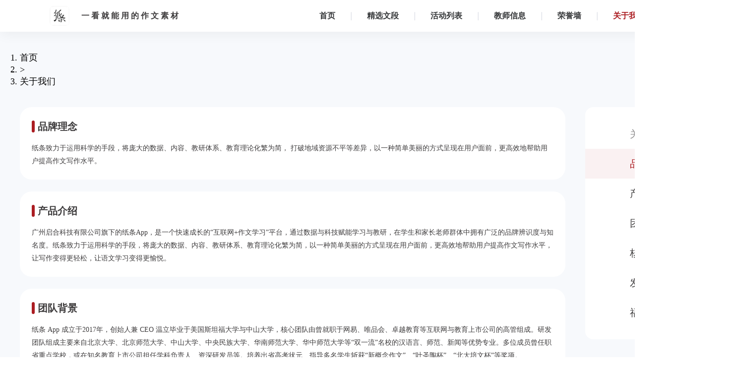

--- FILE ---
content_type: text/html; charset=utf-8
request_url: https://www.zhitiao.cn/about.html
body_size: 10590
content:
<!DOCTYPE html><html lang="zh-CN"><head><meta charSet="utf-8"/><meta name="viewport" content="width=device-width, initial-scale=1"/><link rel="preload" as="image" imageSrcSet="/_next/image?url=https%3A%2F%2Fwx-oss.zuowenzhitiao.com%2Fzwzt-image%2Fows%2Fzt_logo.png&amp;w=48&amp;q=75 1x, /_next/image?url=https%3A%2F%2Fwx-oss.zuowenzhitiao.com%2Fzwzt-image%2Fows%2Fzt_logo.png&amp;w=96&amp;q=75 2x" fetchPriority="high"/><link rel="stylesheet" href="/_next/static/css/a774c91f42f78614.css" crossorigin="" data-precedence="next"/><link rel="stylesheet" href="/_next/static/css/8e59a54f14aec615.css" crossorigin="" data-precedence="next"/><link rel="stylesheet" href="/_next/static/css/6310823c30fd71b2.css" crossorigin="" data-precedence="next"/><link rel="preload" as="script" fetchPriority="low" href="/_next/static/chunks/webpack-82776573d3aaad3d.js" crossorigin=""/><script src="/_next/static/chunks/90234aad-e5f200dd9ef55bb9.js" async="" crossorigin=""></script><script src="/_next/static/chunks/1672-bf0217fcf4f3b097.js" async="" crossorigin=""></script><script src="/_next/static/chunks/main-app-abc1016786728865.js" async="" crossorigin=""></script><script src="/_next/static/chunks/9254-60c5435b86d31634.js" async=""></script><script src="/_next/static/chunks/8139-42e4f3e061ab3d5b.js" async=""></script><script src="/_next/static/chunks/4529-155ba85f5bffece8.js" async=""></script><script src="/_next/static/chunks/7889-dfd2ddaf1033e386.js" async=""></script><script src="/_next/static/chunks/2489-f5ce1b1fb664cce1.js" async=""></script><script src="/_next/static/chunks/8475-f050fb1ee27f6e2b.js" async=""></script><script src="/_next/static/chunks/9994-e85993cd9dd040e8.js" async=""></script><script src="/_next/static/chunks/6913-8c79821822943af8.js" async=""></script><script src="/_next/static/chunks/app/about/page-b2a787c13ea02982.js" async=""></script><script src="/_next/static/chunks/app/about/layout-a3277e7da6c0a0e1.js" async=""></script><script src="/_next/static/chunks/1907-36a0a979106a998f.js" async=""></script><script src="/_next/static/chunks/app/layout-9a5c5060e429918d.js" async=""></script><title>关于我们 - 纸条</title><meta name="description" content="广州启合科技有限公司旗下的纸条App，是一个快速成长的“互联网+作文学习”平台，通过数据与科技赋能学习与教研，在学生和家长老师群体中拥有广泛的品牌辨识度与知名度。"/><link rel="manifest" href="/manifest.webmanifest"/><meta name="keywords" content="2024作文素材, 作文素材大全, 2024高中作文素材大全, 最新作文素材, 作文纸条包含了高中作文素材, 初中作文素材尽在作文纸条电脑版, 高中作文素材大全选作文纸条"/><meta name="baidu-site-verification" content="codeva-d46HRmUJKW"/><meta name="360-site-verification" content="80c80cba965a05667ac86cc3d18a3ccf"/><meta name="sogou_site_verification" content="uvjYuynw0T"/><meta name="shenma-site-verification" content="5a560edb9ac8b209383d00f00ba22ccd_1714387374"/><link rel="canonical" href="https://www.zhitiao.cn/about.html"/><meta property="og:title" content="关于我们 - 纸条"/><meta property="og:description" content="广州启合科技有限公司旗下的纸条App，是一个快速成长的“互联网+作文学习”平台，通过数据与科技赋能学习与教研，在学生和家长老师群体中拥有广泛的品牌辨识度与知名度。"/><meta property="og:url" content="https://www.zhitiao.cn/about.html"/><meta property="og:site_name" content="纸条"/><meta property="og:image" content="https://wx-oss.zuowenzhitiao.com/zwzt-image/ows/zt_logo.png"/><meta property="og:type" content="website"/><meta name="twitter:card" content="summary_large_image"/><meta name="twitter:title" content="关于我们 - 纸条"/><meta name="twitter:description" content="广州启合科技有限公司旗下的纸条App，是一个快速成长的“互联网+作文学习”平台，通过数据与科技赋能学习与教研，在学生和家长老师群体中拥有广泛的品牌辨识度与知名度。"/><meta name="twitter:image" content="https://wx-oss.zuowenzhitiao.com/zwzt-image/ows/zt_logo.png"/><link rel="icon" href="/favicon.ico" type="image/x-icon" sizes="48x48"/><script src="/_next/static/chunks/polyfills-c67a75d1b6f99dc8.js" crossorigin="" noModule=""></script><style id="antd-cssinjs" data-rc-order="prepend" data-rc-priority="-1000">:where(.css-17xkl5q) a{color:#c23742;text-decoration:none;background-color:transparent;outline:none;cursor:pointer;transition:color 0.3s;-webkit-text-decoration-skip:objects;}:where(.css-17xkl5q) a:hover{color:#db8485;}:where(.css-17xkl5q) a:active{color:#9c2432;}:where(.css-17xkl5q) a:active,:where(.css-17xkl5q) a:hover{text-decoration:none;outline:0;}:where(.css-17xkl5q) a:focus{text-decoration:none;outline:0;}:where(.css-17xkl5q) a[disabled]{color:rgba(0, 0, 0, 0.25);cursor:not-allowed;}:where(.css-17xkl5q).ant-breadcrumb{font-family:-apple-system,BlinkMacSystemFont,'Segoe UI',Roboto,'Helvetica Neue',Arial,'Noto Sans',sans-serif,'Apple Color Emoji','Segoe UI Emoji','Segoe UI Symbol','Noto Color Emoji';font-size:14px;box-sizing:border-box;}:where(.css-17xkl5q).ant-breadcrumb::before,:where(.css-17xkl5q).ant-breadcrumb::after{box-sizing:border-box;}:where(.css-17xkl5q).ant-breadcrumb [class^="ant-breadcrumb"],:where(.css-17xkl5q).ant-breadcrumb [class*=" ant-breadcrumb"]{box-sizing:border-box;}:where(.css-17xkl5q).ant-breadcrumb [class^="ant-breadcrumb"]::before,:where(.css-17xkl5q).ant-breadcrumb [class*=" ant-breadcrumb"]::before,:where(.css-17xkl5q).ant-breadcrumb [class^="ant-breadcrumb"]::after,:where(.css-17xkl5q).ant-breadcrumb [class*=" ant-breadcrumb"]::after{box-sizing:border-box;}:where(.css-17xkl5q).ant-breadcrumb{box-sizing:border-box;margin:0;padding:0;color:rgba(0, 0, 0, 0.45);font-size:14px;line-height:1.5714285714285714;list-style:none;font-family:-apple-system,BlinkMacSystemFont,'Segoe UI',Roboto,'Helvetica Neue',Arial,'Noto Sans',sans-serif,'Apple Color Emoji','Segoe UI Emoji','Segoe UI Symbol','Noto Color Emoji';}:where(.css-17xkl5q).ant-breadcrumb .anticon{font-size:14px;}:where(.css-17xkl5q).ant-breadcrumb ol{display:flex;flex-wrap:wrap;margin:0;padding:0;list-style:none;}:where(.css-17xkl5q).ant-breadcrumb a{color:rgba(0, 0, 0, 0.45);transition:color 0.2s;padding:0 4px;border-radius:4px;height:22px;display:inline-block;margin-inline:-4px;}:where(.css-17xkl5q).ant-breadcrumb a:hover{color:rgba(0, 0, 0, 0.88);background-color:rgba(0, 0, 0, 0.06);}:where(.css-17xkl5q).ant-breadcrumb a:focus-visible{outline:4px solid #e8b1b0;outline-offset:1px;transition:outline-offset 0s,outline 0s;}:where(.css-17xkl5q).ant-breadcrumb li:last-child{color:rgba(0, 0, 0, 0.88);}:where(.css-17xkl5q).ant-breadcrumb .ant-breadcrumb-separator{margin-inline:8px;color:rgba(0, 0, 0, 0.45);}:where(.css-17xkl5q).ant-breadcrumb .ant-breadcrumb-link >.anticon+span,:where(.css-17xkl5q).ant-breadcrumb .ant-breadcrumb-link >.anticon+a{margin-inline-start:4px;}:where(.css-17xkl5q).ant-breadcrumb .ant-breadcrumb-overlay-link{border-radius:4px;height:22px;display:inline-block;padding:0 4px;margin-inline:-4px;}:where(.css-17xkl5q).ant-breadcrumb .ant-breadcrumb-overlay-link >.anticon{margin-inline-start:4px;font-size:12px;}:where(.css-17xkl5q).ant-breadcrumb .ant-breadcrumb-overlay-link:hover{color:rgba(0, 0, 0, 0.88);background-color:rgba(0, 0, 0, 0.06);}:where(.css-17xkl5q).ant-breadcrumb .ant-breadcrumb-overlay-link:hover a{color:rgba(0, 0, 0, 0.88);}:where(.css-17xkl5q).ant-breadcrumb .ant-breadcrumb-overlay-link a:hover{background-color:transparent;}:where(.css-17xkl5q).ant-breadcrumb.ant-breadcrumb-rtl{direction:rtl;}:where(.css-17xkl5q).ant-affix{font-family:-apple-system,BlinkMacSystemFont,'Segoe UI',Roboto,'Helvetica Neue',Arial,'Noto Sans',sans-serif,'Apple Color Emoji','Segoe UI Emoji','Segoe UI Symbol','Noto Color Emoji';font-size:14px;box-sizing:border-box;}:where(.css-17xkl5q).ant-affix::before,:where(.css-17xkl5q).ant-affix::after{box-sizing:border-box;}:where(.css-17xkl5q).ant-affix [class^="ant-affix"],:where(.css-17xkl5q).ant-affix [class*=" ant-affix"]{box-sizing:border-box;}:where(.css-17xkl5q).ant-affix [class^="ant-affix"]::before,:where(.css-17xkl5q).ant-affix [class*=" ant-affix"]::before,:where(.css-17xkl5q).ant-affix [class^="ant-affix"]::after,:where(.css-17xkl5q).ant-affix [class*=" ant-affix"]::after{box-sizing:border-box;}:where(.css-17xkl5q).ant-affix{position:fixed;z-index:10;}.anticon{display:inline-flex;align-items:center;color:inherit;font-style:normal;line-height:0;text-align:center;text-transform:none;vertical-align:-0.125em;text-rendering:optimizeLegibility;-webkit-font-smoothing:antialiased;-moz-osx-font-smoothing:grayscale;}.anticon >*{line-height:1;}.anticon svg{display:inline-block;}.anticon .anticon .anticon-icon{display:block;}.anticon{display:inline-flex;align-items:center;color:inherit;font-style:normal;line-height:0;text-align:center;text-transform:none;vertical-align:-0.125em;text-rendering:optimizeLegibility;-webkit-font-smoothing:antialiased;-moz-osx-font-smoothing:grayscale;}.anticon >*{line-height:1;}.anticon svg{display:inline-block;}.anticon .anticon .anticon-icon{display:block;}.data-ant-cssinjs-cache-path{content:"36ucjf|ant-design-icons|anticon:17vh4gl;1wx15gf|Shared|ant:3ouju9;1wx15gf|ant-design-icons|anticon:l3q5mc;1wx15gf|Breadcrumb-Breadcrumb|ant-breadcrumb|anticon:r8auso;1wx15gf|Affix-Affix|ant-affix|anticon:dfp2b9";}</style></head><body><header class="header_header__Y50HU header_background__glacF"><a class="header_slogon__ILA1X" href="https://www.zhitiao.cn/"><img alt="作文纸条 - 让每一个孩子都能得到更好的语文教育" fetchPriority="high" width="40" height="40" decoding="async" data-nimg="1" style="color:transparent" srcSet="/_next/image?url=https%3A%2F%2Fwx-oss.zuowenzhitiao.com%2Fzwzt-image%2Fows%2Fzt_logo.png&amp;w=48&amp;q=75 1x, /_next/image?url=https%3A%2F%2Fwx-oss.zuowenzhitiao.com%2Fzwzt-image%2Fows%2Fzt_logo.png&amp;w=96&amp;q=75 2x" src="/_next/image?url=https%3A%2F%2Fwx-oss.zuowenzhitiao.com%2Fzwzt-image%2Fows%2Fzt_logo.png&amp;w=96&amp;q=75"/><span>一看就能用的作文素材</span></a><nav><span class="nav-item_nav-item__wOUO4"><a class="" href="https://www.zhitiao.cn/index.html">首页</a></span><span class="nav-item_nav-item__wOUO4"><a class="" href="https://www.zhitiao.cn/paper.html">精选文段</a></span><span class="nav-item_nav-item__wOUO4"><a class="" href="https://www.zhitiao.cn/news.html">活动列表</a></span><span class="nav-item_nav-item__wOUO4"><a class="" href="https://www.zhitiao.cn/teacher.html">教师信息</a></span><span class="nav-item_nav-item__wOUO4"><a class="" href="https://www.zhitiao.cn/honor.html">荣誉墙</a></span><span class="nav-item_nav-item__wOUO4"><a class="nav-item_active__RDEMF" href="https://www.zhitiao.cn/about.html">关于我们</a></span></nav></header><div style="padding-top:64px"><div class="about_about-page__dCELr"><div><nav class="ant-breadcrumb css-17xkl5q" style="margin-bottom:40px"><ol><li><span class="ant-breadcrumb-link"><a href="https://www.zhitiao.cn/index.html">首页</a></span></li><li class="ant-breadcrumb-separator" aria-hidden="true">&gt;</li><li><span class="ant-breadcrumb-link">关于我们</span></li></ol></nav><div><div class=""><aside class="affix-menu_menu__6e1Cm"><div class="sub-menu"><p class="affix-menu_sub-menu-title___Bz6z">关于我们</p><p class="affix-menu_menu-item__hgS1N affix-menu_active__GkJqO">品牌理念</p><p class="affix-menu_menu-item__hgS1N">产品介绍</p><p class="affix-menu_menu-item__hgS1N">团队背景</p><p class="affix-menu_menu-item__hgS1N">核心业务</p><p class="affix-menu_menu-item__hgS1N">发展历程</p><p class="affix-menu_menu-item__hgS1N">福利待遇</p></div></aside></div></div><main><article class="content"><section class="about_module__hdRXI" id="brand"><h1 class="about_module-title__dK1NF">品牌理念</h1><p class="about_module-content__0k2b_">纸条致力于运用科学的手段，将庞大的数据、内容、教研体系、教育理论化繁为简， 打破地域资源不平等差异，以一种简单美丽的方式呈现在用户面前，更高效地帮助用户提高作文写作水平。</p></section><section class="about_module__hdRXI" id="product"><h1 class="about_module-title__dK1NF">产品介绍</h1><p class="about_module-content__0k2b_">广州启合科技有限公司旗下的纸条App，是一个快速成长的“互联网+作文学习”平台，通过数据与科技赋能学习与教研，在学生和家长老师群体中拥有广泛的品牌辨识度与知名度。纸条致力于运用科学的手段，将庞大的数据、内容、教研体系、教育理论化繁为简，以一种简单美丽的方式呈现在用户面前，更高效地帮助用户提高作文写作水平，让写作变得更轻松，让语文学习变得更愉悦。</p></section><section class="about_module__hdRXI" id="team"><h1 class="about_module-title__dK1NF">团队背景</h1><p class="about_module-content__0k2b_">纸条 App 成立于2017年，创始人兼 CEO 温立毕业于美国斯坦福大学与中山大学，核心团队由曾就职于网易、唯品会、卓越教育等互联网与教育上市公司的高管组成。研发团队组成主要来自北京大学、北京师范大学、中山大学、中央民族大学、华南师范大学、华中师范大学等“双一流”名校的汉语言、师范、新闻等优势专业。多位成员曾任职省重点学校，或在知名教育上市公司担任学科负责人、资深研发员等。培养出省高考状元、指导多名学生斩获“新概念作文”、“叶圣陶杯”、“北大培文杯”等奖项。</p></section><section class="about_module__hdRXI" id="bussiness"><h1 class="about_module-title__dK1NF">核心业务与市场规模</h1><p class="about_module-content__0k2b_">经过数年时间的发展，在学生和家长老师群体中拥有广泛的品牌辨识度与知名度。截至目前，纸条APP用户体量突破7000万，网络渠道销售超过5200万。全国每 2 位高中生、每 5 位初中生便有 1 人在使用纸条的产品，是中国当之无愧的在线语文作文学习的第一品牌。<br/>纸条团队围绕纸条 APP 打造了集会员服务、在线课程、知识付费内容、图书出版物、文创周边和新媒体矩阵的商业化体系，并仍在不断地拓展着自己的边界。研发团队核心成果：连续四年押中高考作文主题，研发原创内容11000余篇、3000万字，图书手卡内容产品30+，训练营课程好评率高达92.66%，纸条会员内容权益、高考押题课等产品的NPS推荐值领先行业水平。</p></section><section class="about_module__hdRXI" id="development"><h1 class="about_module-title__dK1NF">发展历程</h1><div class="about_timeline-item__ywUgy"><h2 class="about_timeline-title__oTxum">2017年</h2><p class="about_module-content__0k2b_">2月14日 这个浪漫的日子，作文纸条 APP 正式上线。第一张纸条的内容，来自泰戈尔的一句名言— —“当我们真正热爱这世界时，我们才真正生活在这世上。”</p><p class="about_module-content__0k2b_">12月 获得由微光创投领投，正念资本、熊猫资本和一号公路资本跟投的天使轮融资</p><img alt="纸条获得由微光创投领投，正念资本、熊猫资本和一号公路资本跟投的天使轮融资，由红杉资本领投，纪源资本跟投的 A 轮融资。" loading="lazy" width="982" height="202" decoding="async" data-nimg="1" style="color:transparent;margin-top:16px;padding-left:34px" srcSet="/_next/image?url=https%3A%2F%2Fwx-oss.zuowenzhitiao.com%2Fzwzt-image%2Fows%2Finvestor.png&amp;w=1080&amp;q=75 1x, /_next/image?url=https%3A%2F%2Fwx-oss.zuowenzhitiao.com%2Fzwzt-image%2Fows%2Finvestor.png&amp;w=2048&amp;q=75 2x" src="/_next/image?url=https%3A%2F%2Fwx-oss.zuowenzhitiao.com%2Fzwzt-image%2Fows%2Finvestor.png&amp;w=2048&amp;q=75"/></div><div class="about_timeline-item__ywUgy"><h2 class="about_timeline-title__oTxum">2018年</h2><p class="about_module-content__0k2b_">2月 4.0 版本上线，加入长纸条、不阅即焚、万能胶、文段练习功能，纸条 APP 的核心体验成型</p><p class="about_module-content__0k2b_">9月 获得由红杉资本领投，纪源资本跟投的 A 轮融资</p><p class="about_module-content__0k2b_">11月 “纸条公益图书室 ”落地湖南省岳阳市平江县柘溪村柘溪小学</p></div><div class="about_timeline-item__ywUgy"><h2 class="about_timeline-title__oTxum">2019年</h2><p class="about_module-content__0k2b_">4月 行业首创的“记忆手卡”上线</p><p class="about_module-content__0k2b_">5月 纸条 APP 5.0 版本上线，象征着纸条平台化的构建进入新的阶段</p><p class="about_module-content__0k2b_">8月 公司第一本作文书籍《一看就能用的作文素材（高中版）》出版，当年即进入畅销书行列</p><p class="about_module-content__0k2b_">12月 纸条 APP 累计用户数首次突破 1000 万</p></div><div class="about_timeline-item__ywUgy"><h2 class="about_timeline-title__oTxum">2020年</h2><p class="about_module-content__0k2b_">6月 第一届纸条中高考同题大赛</p><p class="about_module-content__0k2b_">8月 第一款纯自主研发的在线课程《2021 高考语文揭秘课》上线</p><p class="about_module-content__0k2b_">12月 荣获腾讯教育“2020 年度影响力在线教育品牌”评选</p></div><div class="about_timeline-item__ywUgy"><h2 class="about_timeline-title__oTxum">2021年</h2><p class="about_module-content__0k2b_">1月 荣获“国家级高新技术企业”称号。纸条 APP 小卖部单日营收首次突破 10 万元。单日新增数首次突破 10 万。累计用户数达到 2000 万</p><p class="about_module-content__0k2b_">2月 纸条 APP 月活首次突破400万</p><p class="about_module-content__0k2b_">5月 “纸条公益图书室 ”落地湖南省怀化市辰溪县潭湾镇龙埠小学</p><p class="about_module-content__0k2b_">5月 “纸条公益图书室 ”落地四川省泸州市古蔺县观文镇荒田小学</p><p class="about_module-content__0k2b_">6月 纸条 APP 日活跃用户突破 65 万</p><p class="about_module-content__0k2b_">6月 第二届纸条中高考同题大赛</p><p class="about_module-content__0k2b_">8月 纸条会员服务正式上线</p><p class="about_module-content__0k2b_">12月 纸条 APP 总用户量突破 3000 万。公司季度营收首次突破 1000 万</p></div><div class="about_timeline-item__ywUgy"><h2 class="about_timeline-title__oTxum">2022年</h2><p class="about_module-content__0k2b_">1月 纸条公众号粉丝突破100万</p><p class="about_module-content__0k2b_">6月 第三届纸条中高考同题大赛</p><p class="about_module-content__0k2b_">6月 首次直播高考作文真题解析，超1万人在线观看</p><p class="about_module-content__0k2b_">11月 “纸条公益图书室”落地河南省商丘市梁园区孙福集乡苏乔小学</p></div><div class="about_timeline-item__ywUgy"><h2 class="about_timeline-title__oTxum">2023年</h2><p class="about_module-content__0k2b_">5月 纸条公众号粉丝突破150万</p><p class="about_module-content__0k2b_">5月 纸条 APP 总用户量突破7000万</p><p class="about_module-content__0k2b_">6月 第四届纸条中高考同题大赛</p><p class="about_module-content__0k2b_">6月 高考作文真题直播预约人数破万，观看人数超2万</p><p class="about_module-content__0k2b_">7月 参加第三十一届全国图书交易博览会</p></div><div class="about_timeline-item__ywUgy"><h2 class="about_timeline-title__oTxum">2024年</h2><p class="about_module-content__0k2b_">1月 参加第36届北京图书订货会</p><p class="about_module-content__0k2b_">1月 纸条 APP首次加入AI数字人伴学功能</p><p class="about_module-content__0k2b_">2月 纸条成立7周年</p><p class="about_module-content__0k2b_">3月 参加第31届长沙图书交易会，并首次举行品牌线下交流会，共计千人报名参加</p><p class="about_module-content__0k2b_">6月 第五届纸条中高考同题大赛</p><p class="about_module-content__0k2b_">8月 “纸条公益图书室2024计划”</p></div></section><div class="about_module__hdRXI" id="welfare"><h1 class="about_module-title__dK1NF">福利待遇</h1><div class="about_welfare-list__yJ8yS"><div class="about_welfare-item__gYgW4"><img alt="" loading="lazy" width="48" height="48" decoding="async" data-nimg="1" style="color:transparent" src="https://wx-oss.zuowenzhitiao.com/zwzt-image/ows/icon_clock.svg"/><div><p>早上10点上班</p><p>周末双休</p></div></div><div class="about_welfare-item__gYgW4"><img alt="" loading="lazy" width="48" height="48" decoding="async" data-nimg="1" style="color:transparent" src="https://wx-oss.zuowenzhitiao.com/zwzt-image/ows/icon_metro.svg"/><div><p>互联网总部聚集的黄金商圈</p><p>地铁双线交汇</p></div></div><div class="about_welfare-item__gYgW4"><img alt="" loading="lazy" width="48" height="48" decoding="async" data-nimg="1" style="color:transparent" src="https://wx-oss.zuowenzhitiao.com/zwzt-image/ows/icon_salary.svg"/><div><p>一流的薪资体系</p><p>多样化的项目和绩效奖金</p></div></div><div class="about_welfare-item__gYgW4"><img alt="" loading="lazy" width="48" height="48" decoding="async" data-nimg="1" style="color:transparent" src="https://wx-oss.zuowenzhitiao.com/zwzt-image/ows/icon_entainment.svg"/><div><p>不间断的下午茶零食</p><p>定期的聚餐、团建</p></div></div><div class="about_welfare-item__gYgW4"><img alt="" loading="lazy" width="48" height="48" decoding="async" data-nimg="1" style="color:transparent" src="https://wx-oss.zuowenzhitiao.com/zwzt-image/ows/icon_trip.svg"/><div><p>体贴的员工关怀</p><p>完善的晋升及调薪机制</p></div></div><div class="about_welfare-item__gYgW4"><img alt="" loading="lazy" width="48" height="48" decoding="async" data-nimg="1" style="color:transparent" src="https://wx-oss.zuowenzhitiao.com/zwzt-image/ows/icon_healthcare.svg"/><div><p>入职即购买五险一金</p><p>定期的员工体检</p></div></div><div class="about_welfare-item__gYgW4"><img alt="" loading="lazy" width="48" height="48" decoding="async" data-nimg="1" style="color:transparent" src="https://wx-oss.zuowenzhitiao.com/zwzt-image/ows/icon_umbrella.svg"/><div><p>扁平化管理</p><p>自由愉悦的工作氛围</p></div></div><div class="about_welfare-item__gYgW4"><img alt="" loading="lazy" width="48" height="48" decoding="async" data-nimg="1" style="color:transparent" src="https://wx-oss.zuowenzhitiao.com/zwzt-image/ows/icon_gift.svg"/><div><p>更多福利</p><p>待你入职遇见。。</p></div></div></div></div></article></main></div></div></div><footer class="footer_footer__m6spu"><div><span class="footer_section__XOxSG"><a target="_blank" href="https://www.zhitiao.cn/term/service.html">用户服务协议</a></span><span class="footer_section__XOxSG"><a target="_blank" href="https://www.zhitiao.cn/term/privacy.html">用户隐私政策</a></span><span class="footer_section__XOxSG"><a target="_blank" href="https://www.zhitiao.cn/term/child-privacy.html">儿童用户隐私政策</a></span><span class="footer_section__XOxSG"><a target="_blank" rel="nofollow" href="https://wx-oss.zuowenzhitiao.com/zwzt-image/IMG_4258.JPG">营业执照</a></span></div><div><span><span>联系方式:</span><a rel="nofollow" href="mailto:bd@zuowenzhitiao.com">bd@zuowenzhitiao.com</a><a rel="nofollow" style="margin-left:42px" href="tel:020-28187358">020-28187358</a></span><a target="_blank" rel="nofollow" style="margin-left:42px" href="https://www.12377.cn/">网上有害信息举报专区</a></div><div><a target="_blank" rel="nofollow" href="http://www.beian.gov.cn/portal/registerSystemInfo?recordcode=44010502001271"><img alt="粤公网安备 44010502001271号" loading="lazy" width="20" height="20" decoding="async" data-nimg="1" style="color:transparent;display:inline-block;vertical-align:bottom" srcSet="/_next/image?url=https%3A%2F%2Fwx-oss.zuowenzhitiao.com%2Fzwzt-image%2Fows%2Ficon_beian.png&amp;w=32&amp;q=75 1x, /_next/image?url=https%3A%2F%2Fwx-oss.zuowenzhitiao.com%2Fzwzt-image%2Fows%2Ficon_beian.png&amp;w=48&amp;q=75 2x" src="/_next/image?url=https%3A%2F%2Fwx-oss.zuowenzhitiao.com%2Fzwzt-image%2Fows%2Ficon_beian.png&amp;w=48&amp;q=75"/>粤公网安备 44010502001271号</a><a target="_blank" rel="nofollow" style="margin-left:42px" href="https://beian.miit.gov.cn/">粤ICP备17159939号</a></div><div><a title="出版物经营许可证" target="_blank" rel="nofollow" href="https://wx-oss.zuowenzhitiao.com/zwzt-image/ows/publish_license.png">出版物经营许可证：新出发穗批字第 4401101200 号</a><span style="margin-left:42px">©2017-<!-- -->2024<!-- --> 开发者：广州启合科技有限公司 应用名称：纸条</span></div></footer><script src="/_next/static/chunks/webpack-82776573d3aaad3d.js" crossorigin="" async=""></script><script>(self.__next_f=self.__next_f||[]).push([0]);self.__next_f.push([2,null])</script><script>self.__next_f.push([1,"1:HL[\"/_next/static/css/a774c91f42f78614.css\",\"style\",{\"crossOrigin\":\"\"}]\n0:\"$L2\"\n"])</script><script>self.__next_f.push([1,"3:HL[\"/_next/static/css/8e59a54f14aec615.css\",\"style\",{\"crossOrigin\":\"\"}]\n4:HL[\"/_next/static/css/6310823c30fd71b2.css\",\"style\",{\"crossOrigin\":\"\"}]\n"])</script><script>self.__next_f.push([1,"5:I[7732,[],\"\"]\n7:I[1874,[\"9254\",\"static/chunks/9254-60c5435b86d31634.js\",\"8139\",\"static/chunks/8139-42e4f3e061ab3d5b.js\",\"4529\",\"static/chunks/4529-155ba85f5bffece8.js\",\"7889\",\"static/chunks/7889-dfd2ddaf1033e386.js\",\"2489\",\"static/chunks/2489-f5ce1b1fb664cce1.js\",\"8475\",\"static/chunks/8475-f050fb1ee27f6e2b.js\",\"9994\",\"static/chunks/9994-e85993cd9dd040e8.js\",\"6913\",\"static/chunks/6913-8c79821822943af8.js\",\"7301\",\"static/chunks/app/about/page-b2a787c13ea02982.js\"],\"Breadcrumb\"]\n8:I[9254,[\"9254\",\"static/chunks/9254-60c5435b86d31634.js\",\"8139\",\"static/chunks/8139-42e4f3e061ab3d5b.js\",\"6841\",\"static/chunks/app/about/layout-a3277e7da6c0a0e1.js\"],\"\"]\n9:I[1018,[\"9254\",\"static/chunks/9254-60c5435b86d31634.js\",\"8139\",\"static/chunks/8139-42e4f3e061ab3d5b.js\",\"4529\",\"static/chunks/4529-155ba85f5bffece8.js\",\"7889\",\"static/chunks/7889-dfd2ddaf1033e386.js\",\"2489\",\"static/chunks/2489-f5ce1b1fb664cce1.js\",\"8475\",\"static/chunks/8475-f050fb1ee27f6e2b.js\",\"9994\",\"static/chunks/9994-e85993cd9dd040e8.js\",\"6913\",\"static/chunks/6913-8c79821822943af8.js\",\"7301\",\"static/chunks/app/about/page-b2a787c13ea02982.js\"],\"\"]\na:I[8139,[\"9254\",\"static/chunks/9254-60c5435b86d31634.js\",\"8139\",\"static/chunks/8139-42e4f3e061ab3d5b.js\",\"6841\",\"static/chunks/app/about/layout-a3277e7da6c0a0e1.js\"],\"Image\"]\nb:I[6451,[\"9254\",\"static/chunks/9254-60c5435b86d31634.js\",\"8139\",\"static/chunks/8139-42e4f3e061ab3d5b.js\",\"6841\",\"static/chunks/app/about/layout-a3277e7da6c0a0e1.js\"],\"\"]\nc:I[3107,[],\"\"]\nd:I[6865,[],\"\"]\ne:I[6151,[\"4529\",\"static/chunks/4529-155ba85f5bffece8.js\",\"7889\",\"static/chunks/7889-dfd2ddaf1033e386.js\",\"8475\",\"static/chunks/8475-f050fb1ee27f6e2b.js\",\"1907\",\"static/chunks/1907-36a0a979106a998f.js\",\"3185\",\"static/chunks/app/layout-9a5c5060e429918d.js\"],\"\"]\nf:I[1637,[\"4529\",\"static/chunks/4529-155ba85f5bffece8.js\",\"7889\",\"static/chunks/7889-dfd2ddaf1033e386.js\",\"8475\",\"static/chunks/8475-f050fb1ee27f6e2b.js\",\"1907\",\"static/chunks/1907-36a0a979106a998f.js\",\"3185\",\"static/chunks/app/layout-9a5c5060e429918d.js\"],\"\"]\n10:I[3418,[\"4529\",\"static/chunks/452"])</script><script>self.__next_f.push([1,"9-155ba85f5bffece8.js\",\"7889\",\"static/chunks/7889-dfd2ddaf1033e386.js\",\"8475\",\"static/chunks/8475-f050fb1ee27f6e2b.js\",\"1907\",\"static/chunks/1907-36a0a979106a998f.js\",\"3185\",\"static/chunks/app/layout-9a5c5060e429918d.js\"],\"ConfigProvider\"]\n11:I[9635,[\"4529\",\"static/chunks/4529-155ba85f5bffece8.js\",\"7889\",\"static/chunks/7889-dfd2ddaf1033e386.js\",\"8475\",\"static/chunks/8475-f050fb1ee27f6e2b.js\",\"1907\",\"static/chunks/1907-36a0a979106a998f.js\",\"3185\",\"static/chunks/app/layout-9a5c5060e429918d.js\"],\"\"]\n13:I[8022,[],\"\"]\n14:[]\n"])</script><script>self.__next_f.push([1,"2:[[[\"$\",\"link\",\"0\",{\"rel\":\"stylesheet\",\"href\":\"/_next/static/css/a774c91f42f78614.css\",\"precedence\":\"next\",\"crossOrigin\":\"\"}]],[\"$\",\"$L5\",null,{\"buildId\":\"3Vc2XOAWNxoBt6VsaVVVW\",\"assetPrefix\":\"\",\"initialCanonicalUrl\":\"/about\",\"initialTree\":[\"\",{\"children\":[\"about\",{\"children\":[\"__PAGE__\",{}]}]},\"$undefined\",\"$undefined\",true],\"initialSeedData\":[\"\",{\"children\":[\"about\",{\"children\":[\"__PAGE__\",{},[\"$L6\",[\"$\",\"div\",null,{\"className\":\"about_about-page__dCELr\",\"children\":[\"$\",\"div\",null,{\"children\":[[\"$\",\"$L7\",null,{\"separator\":\"\u003e\",\"items\":[{\"title\":[\"$\",\"$L8\",null,{\"href\":\"https://www.zhitiao.cn/index.html\",\"children\":\"首页\"}]},{\"title\":\"关于我们\"}],\"style\":{\"marginBottom\":40}}],[\"$\",\"$L9\",null,{\"menus\":[{\"title\":\"关于我们\",\"items\":[{\"key\":\"brand\",\"title\":\"品牌理念\"},{\"key\":\"product\",\"title\":\"产品介绍\"},{\"key\":\"team\",\"title\":\"团队背景\"},{\"key\":\"bussiness\",\"title\":\"核心业务\"},{\"key\":\"development\",\"title\":\"发展历程\"},{\"key\":\"welfare\",\"title\":\"福利待遇\"}]}],\"offsetTop\":108}],[\"$\",\"main\",null,{\"children\":[\"$\",\"article\",null,{\"className\":\"content\",\"children\":[[\"$\",\"section\",null,{\"className\":\"about_module__hdRXI\",\"id\":\"brand\",\"children\":[[\"$\",\"h1\",null,{\"className\":\"about_module-title__dK1NF\",\"children\":\"品牌理念\"}],[\"$\",\"p\",null,{\"className\":\"about_module-content__0k2b_\",\"children\":\"纸条致力于运用科学的手段，将庞大的数据、内容、教研体系、教育理论化繁为简， 打破地域资源不平等差异，以一种简单美丽的方式呈现在用户面前，更高效地帮助用户提高作文写作水平。\"}]]}],[\"$\",\"section\",null,{\"className\":\"about_module__hdRXI\",\"id\":\"product\",\"children\":[[\"$\",\"h1\",null,{\"className\":\"about_module-title__dK1NF\",\"children\":\"产品介绍\"}],[\"$\",\"p\",null,{\"className\":\"about_module-content__0k2b_\",\"children\":\"广州启合科技有限公司旗下的纸条App，是一个快速成长的“互联网+作文学习”平台，通过数据与科技赋能学习与教研，在学生和家长老师群体中拥有广泛的品牌辨识度与知名度。纸条致力于运用科学的手段，将庞大的数据、内容、教研体系、教育理论化繁为简，以一种简单美丽的方式呈现在用户面前，更高效地帮助用户提高作文写作水平，让写作变得更轻松，让语文学习变得更愉悦。\"}]]}],[\"$\",\"section\",null,{\"className\":\"about_module__hdRXI\",\"id\":\"team\",\"children\":[[\"$\",\"h1\",null,{\"className\":\"about_module-title__dK1NF\",\"children\":\"团队背景\"}],[\"$\",\"p\",null,{\"className\":\"about_module-content__0k2b_\",\"children\":\"纸条 App 成立于2017年，创始人兼 CEO 温立毕业于美国斯坦福大学与中山大学，核心团队由曾就职于网易、唯品会、卓越教育等互联网与教育上市公司的高管组成。研发团队组成主要来自北京大学、北京师范大学、中山大学、中央民族大学、华南师范大学、华中师范大学等“双一流”名校的汉语言、师范、新闻等优势专业。多位成员曾任职省重点学校，或在知名教育上市公司担任学科负责人、资深研发员等。培养出省高考状元、指导多名学生斩获“新概念作文”、“叶圣陶杯”、“北大培文杯”等奖项。\"}]]}],[\"$\",\"section\",null,{\"className\":\"about_module__hdRXI\",\"id\":\"bussiness\",\"children\":[[\"$\",\"h1\",null,{\"className\":\"about_module-title__dK1NF\",\"children\":\"核心业务与市场规模\"}],[\"$\",\"p\",null,{\"className\":\"about_module-content__0k2b_\",\"children\":[\"经过数年时间的发展，在学生和家长老师群体中拥有广泛的品牌辨识度与知名度。截至目前，纸条APP用户体量突破7000万，网络渠道销售超过5200万。全国每 2 位高中生、每 5 位初中生便有 1 人在使用纸条的产品，是中国当之无愧的在线语文作文学习的第一品牌。\",[\"$\",\"br\",null,{}],\"纸条团队围绕纸条 APP 打造了集会员服务、在线课程、知识付费内容、图书出版物、文创周边和新媒体矩阵的商业化体系，并仍在不断地拓展着自己的边界。研发团队核心成果：连续四年押中高考作文主题，研发原创内容11000余篇、3000万字，图书手卡内容产品30+，训练营课程好评率高达92.66%，纸条会员内容权益、高考押题课等产品的NPS推荐值领先行业水平。\"]}]]}],[\"$\",\"section\",null,{\"className\":\"about_module__hdRXI\",\"id\":\"development\",\"children\":[[\"$\",\"h1\",null,{\"className\":\"about_module-title__dK1NF\",\"children\":\"发展历程\"}],[\"$\",\"div\",null,{\"className\":\"about_timeline-item__ywUgy\",\"children\":[[\"$\",\"h2\",null,{\"className\":\"about_timeline-title__oTxum\",\"children\":\"2017年\"}],[\"$\",\"p\",null,{\"className\":\"about_module-content__0k2b_\",\"children\":\"2月14日 这个浪漫的日子，作文纸条 APP 正式上线。第一张纸条的内容，来自泰戈尔的一句名言— —“当我们真正热爱这世界时，我们才真正生活在这世上。”\"}],[\"$\",\"p\",null,{\"className\":\"about_module-content__0k2b_\",\"children\":\"12月 获得由微光创投领投，正念资本、熊猫资本和一号公路资本跟投的天使轮融资\"}],[\"$\",\"$La\",null,{\"src\":\"https://wx-oss.zuowenzhitiao.com/zwzt-image/ows/investor.png\",\"width\":982,\"height\":202,\"alt\":\"纸条获得由微光创投领投，正念资本、熊猫资本和一号公路资本跟投的天使轮融资，由红杉资本领投，纪源资本跟投的 A 轮融资。\",\"style\":{\"marginTop\":16,\"paddingLeft\":34}}]]}],[\"$\",\"div\",null,{\"className\":\"about_timeline-item__ywUgy\",\"children\":[[\"$\",\"h2\",null,{\"className\":\"about_timeline-title__oTxum\",\"children\":\"2018年\"}],[\"$\",\"p\",null,{\"className\":\"about_module-content__0k2b_\",\"children\":\"2月 4.0 版本上线，加入长纸条、不阅即焚、万能胶、文段练习功能，纸条 APP 的核心体验成型\"}],[\"$\",\"p\",null,{\"className\":\"about_module-content__0k2b_\",\"children\":\"9月 获得由红杉资本领投，纪源资本跟投的 A 轮融资\"}],[\"$\",\"p\",null,{\"className\":\"about_module-content__0k2b_\",\"children\":\"11月 “纸条公益图书室 ”落地湖南省岳阳市平江县柘溪村柘溪小学\"}]]}],[\"$\",\"div\",null,{\"className\":\"about_timeline-item__ywUgy\",\"children\":[[\"$\",\"h2\",null,{\"className\":\"about_timeline-title__oTxum\",\"children\":\"2019年\"}],[\"$\",\"p\",null,{\"className\":\"about_module-content__0k2b_\",\"children\":\"4月 行业首创的“记忆手卡”上线\"}],[\"$\",\"p\",null,{\"className\":\"about_module-content__0k2b_\",\"children\":\"5月 纸条 APP 5.0 版本上线，象征着纸条平台化的构建进入新的阶段\"}],[\"$\",\"p\",null,{\"className\":\"about_module-content__0k2b_\",\"children\":\"8月 公司第一本作文书籍《一看就能用的作文素材（高中版）》出版，当年即进入畅销书行列\"}],[\"$\",\"p\",null,{\"className\":\"about_module-content__0k2b_\",\"children\":\"12月 纸条 APP 累计用户数首次突破 1000 万\"}]]}],[\"$\",\"div\",null,{\"className\":\"about_timeline-item__ywUgy\",\"children\":[[\"$\",\"h2\",null,{\"className\":\"about_timeline-title__oTxum\",\"children\":\"2020年\"}],[\"$\",\"p\",null,{\"className\":\"about_module-content__0k2b_\",\"children\":\"6月 第一届纸条中高考同题大赛\"}],[\"$\",\"p\",null,{\"className\":\"about_module-content__0k2b_\",\"children\":\"8月 第一款纯自主研发的在线课程《2021 高考语文揭秘课》上线\"}],[\"$\",\"p\",null,{\"className\":\"about_module-content__0k2b_\",\"children\":\"12月 荣获腾讯教育“2020 年度影响力在线教育品牌”评选\"}]]}],[\"$\",\"div\",null,{\"className\":\"about_timeline-item__ywUgy\",\"children\":[[\"$\",\"h2\",null,{\"className\":\"about_timeline-title__oTxum\",\"children\":\"2021年\"}],[\"$\",\"p\",null,{\"className\":\"about_module-content__0k2b_\",\"children\":\"1月 荣获“国家级高新技术企业”称号。纸条 APP 小卖部单日营收首次突破 10 万元。单日新增数首次突破 10 万。累计用户数达到 2000 万\"}],[\"$\",\"p\",null,{\"className\":\"about_module-content__0k2b_\",\"children\":\"2月 纸条 APP 月活首次突破400万\"}],[\"$\",\"p\",null,{\"className\":\"about_module-content__0k2b_\",\"children\":\"5月 “纸条公益图书室 ”落地湖南省怀化市辰溪县潭湾镇龙埠小学\"}],[\"$\",\"p\",null,{\"className\":\"about_module-content__0k2b_\",\"children\":\"5月 “纸条公益图书室 ”落地四川省泸州市古蔺县观文镇荒田小学\"}],[\"$\",\"p\",null,{\"className\":\"about_module-content__0k2b_\",\"children\":\"6月 纸条 APP 日活跃用户突破 65 万\"}],[\"$\",\"p\",null,{\"className\":\"about_module-content__0k2b_\",\"children\":\"6月 第二届纸条中高考同题大赛\"}],[\"$\",\"p\",null,{\"className\":\"about_module-content__0k2b_\",\"children\":\"8月 纸条会员服务正式上线\"}],[\"$\",\"p\",null,{\"className\":\"about_module-content__0k2b_\",\"children\":\"12月 纸条 APP 总用户量突破 3000 万。公司季度营收首次突破 1000 万\"}]]}],[\"$\",\"div\",null,{\"className\":\"about_timeline-item__ywUgy\",\"children\":[[\"$\",\"h2\",null,{\"className\":\"about_timeline-title__oTxum\",\"children\":\"2022年\"}],[\"$\",\"p\",null,{\"className\":\"about_module-content__0k2b_\",\"children\":\"1月 纸条公众号粉丝突破100万\"}],[\"$\",\"p\",null,{\"className\":\"about_module-content__0k2b_\",\"children\":\"6月 第三届纸条中高考同题大赛\"}],[\"$\",\"p\",null,{\"className\":\"about_module-content__0k2b_\",\"children\":\"6月 首次直播高考作文真题解析，超1万人在线观看\"}],[\"$\",\"p\",null,{\"className\":\"about_module-content__0k2b_\",\"children\":\"11月 “纸条公益图书室”落地河南省商丘市梁园区孙福集乡苏乔小学\"}]]}],[\"$\",\"div\",null,{\"className\":\"about_timeline-item__ywUgy\",\"children\":[[\"$\",\"h2\",null,{\"className\":\"about_timeline-title__oTxum\",\"children\":\"2023年\"}],[\"$\",\"p\",null,{\"className\":\"about_module-content__0k2b_\",\"children\":\"5月 纸条公众号粉丝突破150万\"}],[\"$\",\"p\",null,{\"className\":\"about_module-content__0k2b_\",\"children\":\"5月 纸条 APP 总用户量突破7000万\"}],[\"$\",\"p\",null,{\"className\":\"about_module-content__0k2b_\",\"children\":\"6月 第四届纸条中高考同题大赛\"}],[\"$\",\"p\",null,{\"className\":\"about_module-content__0k2b_\",\"children\":\"6月 高考作文真题直播预约人数破万，观看人数超2万\"}],[\"$\",\"p\",null,{\"className\":\"about_module-content__0k2b_\",\"children\":\"7月 参加第三十一届全国图书交易博览会\"}]]}],[\"$\",\"div\",null,{\"className\":\"about_timeline-item__ywUgy\",\"children\":[[\"$\",\"h2\",null,{\"className\":\"about_timeline-title__oTxum\",\"children\":\"2024年\"}],[\"$\",\"p\",null,{\"className\":\"about_module-content__0k2b_\",\"children\":\"1月 参加第36届北京图书订货会\"}],[\"$\",\"p\",null,{\"className\":\"about_module-content__0k2b_\",\"children\":\"1月 纸条 APP首次加入AI数字人伴学功能\"}],[\"$\",\"p\",null,{\"className\":\"about_module-content__0k2b_\",\"children\":\"2月 纸条成立7周年\"}],[\"$\",\"p\",null,{\"className\":\"about_module-content__0k2b_\",\"children\":\"3月 参加第31届长沙图书交易会，并首次举行品牌线下交流会，共计千人报名参加\"}],[\"$\",\"p\",null,{\"className\":\"about_module-content__0k2b_\",\"children\":\"6月 第五届纸条中高考同题大赛\"}],[\"$\",\"p\",null,{\"className\":\"about_module-content__0k2b_\",\"children\":\"8月 “纸条公益图书室2024计划”\"}]]}]]}],[\"$\",\"div\",null,{\"className\":\"about_module__hdRXI\",\"id\":\"welfare\",\"children\":[[\"$\",\"h1\",null,{\"className\":\"about_module-title__dK1NF\",\"children\":\"福利待遇\"}],[\"$\",\"div\",null,{\"className\":\"about_welfare-list__yJ8yS\",\"children\":[[\"$\",\"div\",null,{\"className\":\"about_welfare-item__gYgW4\",\"children\":[[\"$\",\"$La\",null,{\"src\":\"https://wx-oss.zuowenzhitiao.com/zwzt-image/ows/icon_clock.svg\",\"width\":48,\"height\":48,\"unoptimized\":true,\"alt\":\"\"}],[\"$\",\"div\",null,{\"children\":[[\"$\",\"p\",null,{\"children\":\"早上10点上班\"}],[\"$\",\"p\",null,{\"children\":\"周末双休\"}]]}]]}],[\"$\",\"div\",null,{\"className\":\"about_welfare-item__gYgW4\",\"children\":[[\"$\",\"$La\",null,{\"src\":\"https://wx-oss.zuowenzhitiao.com/zwzt-image/ows/icon_metro.svg\",\"width\":48,\"height\":48,\"unoptimized\":true,\"alt\":\"\"}],[\"$\",\"div\",null,{\"children\":[[\"$\",\"p\",null,{\"children\":\"互联网总部聚集的黄金商圈\"}],[\"$\",\"p\",null,{\"children\":\"地铁双线交汇\"}]]}]]}],[\"$\",\"div\",null,{\"className\":\"about_welfare-item__gYgW4\",\"children\":[[\"$\",\"$La\",null,{\"src\":\"https://wx-oss.zuowenzhitiao.com/zwzt-image/ows/icon_salary.svg\",\"width\":48,\"height\":48,\"unoptimized\":true,\"alt\":\"\"}],[\"$\",\"div\",null,{\"children\":[[\"$\",\"p\",null,{\"children\":\"一流的薪资体系\"}],[\"$\",\"p\",null,{\"children\":\"多样化的项目和绩效奖金\"}]]}]]}],[\"$\",\"div\",null,{\"className\":\"about_welfare-item__gYgW4\",\"children\":[[\"$\",\"$La\",null,{\"src\":\"https://wx-oss.zuowenzhitiao.com/zwzt-image/ows/icon_entainment.svg\",\"width\":48,\"height\":48,\"unoptimized\":true,\"alt\":\"\"}],[\"$\",\"div\",null,{\"children\":[[\"$\",\"p\",null,{\"children\":\"不间断的下午茶零食\"}],[\"$\",\"p\",null,{\"children\":\"定期的聚餐、团建\"}]]}]]}],[\"$\",\"div\",null,{\"className\":\"about_welfare-item__gYgW4\",\"children\":[[\"$\",\"$La\",null,{\"src\":\"https://wx-oss.zuowenzhitiao.com/zwzt-image/ows/icon_trip.svg\",\"width\":48,\"height\":48,\"unoptimized\":true,\"alt\":\"\"}],[\"$\",\"div\",null,{\"children\":[[\"$\",\"p\",null,{\"children\":\"体贴的员工关怀\"}],[\"$\",\"p\",null,{\"children\":\"完善的晋升及调薪机制\"}]]}]]}],[\"$\",\"div\",null,{\"className\":\"about_welfare-item__gYgW4\",\"children\":[[\"$\",\"$La\",null,{\"src\":\"https://wx-oss.zuowenzhitiao.com/zwzt-image/ows/icon_healthcare.svg\",\"width\":48,\"height\":48,\"unoptimized\":true,\"alt\":\"\"}],[\"$\",\"div\",null,{\"children\":[[\"$\",\"p\",null,{\"children\":\"入职即购买五险一金\"}],[\"$\",\"p\",null,{\"children\":\"定期的员工体检\"}]]}]]}],[\"$\",\"div\",null,{\"className\":\"about_welfare-item__gYgW4\",\"children\":[[\"$\",\"$La\",null,{\"src\":\"https://wx-oss.zuowenzhitiao.com/zwzt-image/ows/icon_umbrella.svg\",\"width\":48,\"height\":48,\"unoptimized\":true,\"alt\":\"\"}],[\"$\",\"div\",null,{\"children\":[[\"$\",\"p\",null,{\"children\":\"扁平化管理\"}],[\"$\",\"p\",null,{\"children\":\"自由愉悦的工作氛围\"}]]}]]}],[\"$\",\"div\",null,{\"className\":\"about_welfare-item__gYgW4\",\"children\":[[\"$\",\"$La\",null,{\"src\":\"https://wx-oss.zuowenzhitiao.com/zwzt-image/ows/icon_gift.svg\",\"width\":48,\"height\":48,\"unoptimized\":true,\"alt\":\"\"}],[\"$\",\"div\",null,{\"children\":[[\"$\",\"p\",null,{\"children\":\"更多福利\"}],[\"$\",\"p\",null,{\"children\":\"待你入职遇见。。\"}]]}]]}]]}]]}]]}]}]]}]}],null]]},[null,[[\"$\",\"header\",null,{\"className\":\"header_header__Y50HU header_background__glacF\",\"children\":[[\"$\",\"$L8\",null,{\"href\":\"https://www.zhitiao.cn/\",\"className\":\"header_slogon__ILA1X\",\"children\":[[\"$\",\"$La\",null,{\"src\":\"https://wx-oss.zuowenzhitiao.com/zwzt-image/ows/zt_logo.png\",\"width\":40,\"height\":40,\"alt\":\"作文纸条 - 让每一个孩子都能得到更好的语文教育\",\"priority\":true}],[\"$\",\"span\",null,{\"children\":\"一看就能用的作文素材\"}]]}],[\"$\",\"nav\",null,{\"children\":[[\"$\",\"$Lb\",\"0\",{\"path\":\"/index\",\"children\":\"首页\"}],[\"$\",\"$Lb\",\"1\",{\"path\":\"/paper\",\"children\":\"精选文段\"}],[\"$\",\"$Lb\",\"2\",{\"path\":\"/news\",\"children\":\"活动列表\"}],[\"$\",\"$Lb\",\"3\",{\"path\":\"/teacher\",\"children\":\"教师信息\"}],[\"$\",\"$Lb\",\"4\",{\"path\":\"/honor\",\"children\":\"荣誉墙\"}],[\"$\",\"$Lb\",\"5\",{\"path\":\"/about\",\"children\":\"关于我们\"}]]}]]}],[\"$\",\"div\",null,{\"style\":{\"paddingTop\":64},\"children\":[\"$\",\"$Lc\",null,{\"parallelRouterKey\":\"children\",\"segmentPath\":[\"children\",\"about\",\"children\"],\"loading\":\"$undefined\",\"loadingStyles\":\"$undefined\",\"loadingScripts\":\"$undefined\",\"hasLoading\":false,\"error\":\"$undefined\",\"errorStyles\":\"$undefined\",\"errorScripts\":\"$undefined\",\"template\":[\"$\",\"$Ld\",null,{}],\"templateStyles\":\"$undefined\",\"templateScripts\":\"$undefined\",\"notFound\":\"$undefined\",\"notFoundStyles\":\"$undefined\",\"styles\":[[\"$\",\"link\",\"0\",{\"rel\":\"stylesheet\",\"href\":\"/_next/static/css/6310823c30fd71b2.css\",\"precedence\":\"next\",\"crossOrigin\":\"\"}]]}]}],[\"$\",\"footer\",null,{\"className\":\"footer_footer__m6spu\",\"children\":[[\"$\",\"div\",null,{\"children\":[[\"$\",\"span\",null,{\"className\":\"footer_section__XOxSG\",\"children\":[\"$\",\"$L8\",null,{\"href\":\"https://www.zhitiao.cn/term/service.html\",\"target\":\"_blank\",\"children\":\"用户服务协议\"}]}],[\"$\",\"span\",null,{\"className\":\"footer_section__XOxSG\",\"children\":[\"$\",\"$L8\",null,{\"href\":\"https://www.zhitiao.cn/term/privacy.html\",\"target\":\"_blank\",\"children\":\"用户隐私政策\"}]}],[\"$\",\"span\",null,{\"className\":\"footer_section__XOxSG\",\"children\":[\"$\",\"$L8\",null,{\"href\":\"https://www.zhitiao.cn/term/child-privacy.html\",\"target\":\"_blank\",\"children\":\"儿童用户隐私政策\"}]}],[\"$\",\"span\",null,{\"className\":\"footer_section__XOxSG\",\"children\":[\"$\",\"$L8\",null,{\"href\":\"https://wx-oss.zuowenzhitiao.com/zwzt-image/IMG_4258.JPG\",\"prefetch\":false,\"target\":\"_blank\",\"rel\":\"nofollow\",\"children\":\"营业执照\"}]}]]}],[\"$\",\"div\",null,{\"children\":[[\"$\",\"span\",null,{\"children\":[[\"$\",\"span\",null,{\"children\":\"联系方式:\"}],[\"$\",\"$L8\",null,{\"href\":\"mailto:bd@zuowenzhitiao.com\",\"prefetch\":false,\"rel\":\"nofollow\",\"children\":\"bd@zuowenzhitiao.com\"}],[\"$\",\"$L8\",null,{\"href\":\"tel:020-28187358\",\"prefetch\":false,\"rel\":\"nofollow\",\"style\":{\"marginLeft\":42},\"children\":\"020-28187358\"}]]}],[\"$\",\"$L8\",null,{\"href\":\"https://www.12377.cn/\",\"prefetch\":false,\"target\":\"_blank\",\"rel\":\"nofollow\",\"style\":{\"marginLeft\":42},\"children\":\"网上有害信息举报专区\"}]]}],[\"$\",\"div\",null,{\"children\":[[\"$\",\"$L8\",null,{\"href\":\"http://www.beian.gov.cn/portal/registerSystemInfo?recordcode=44010502001271\",\"prefetch\":false,\"target\":\"_blank\",\"rel\":\"nofollow\",\"children\":[[\"$\",\"$La\",null,{\"src\":\"https://wx-oss.zuowenzhitiao.com/zwzt-image/ows/icon_beian.png\",\"width\":20,\"height\":20,\"alt\":\"粤公网安备 44010502001271号\",\"style\":{\"display\":\"inline-block\",\"verticalAlign\":\"bottom\"}}],\"粤公网安备 44010502001271号\"]}],[\"$\",\"$L8\",null,{\"href\":\"https://beian.miit.gov.cn/\",\"prefetch\":false,\"target\":\"_blank\",\"rel\":\"nofollow\",\"style\":{\"marginLeft\":42},\"children\":\"粤ICP备17159939号\"}]]}],[\"$\",\"div\",null,{\"children\":[[\"$\",\"$L8\",null,{\"href\":\"https://wx-oss.zuowenzhitiao.com/zwzt-image/ows/publish_license.png\",\"title\":\"出版物经营许可证\",\"prefetch\":false,\"target\":\"_blank\",\"rel\":\"nofollow\",\"children\":\"出版物经营许可证：新出发穗批字第 4401101200 号\"}],[\"$\",\"span\",null,{\"style\":{\"marginLeft\":42},\"children\":[\"©2017-\",2024,\" 开发者：广州启合科技有限公司 应用名称：纸条\"]}]]}]]}]],null]]},[null,[\"$\",\"html\",null,{\"lang\":\"zh-CN\",\"children\":[[\"$\",\"$Le\",null,{\"id\":\"hmt\",\"dangerouslySetInnerHTML\":{\"__html\":\"\\n        var _hmt = _hmt || [];\\n        (function() {\\n          var hm = document.createElement(\\\"script\\\");\\n          hm.src = \\\"https://hm.baidu.com/hm.js?1b51473b0a9df873f3aae7d2bf0e472a\\\";\\n          var s = document.getElementsByTagName(\\\"script\\\")[0]; \\n          s.parentNode.insertBefore(hm, s);\\n        })();\\n      \"}}],[\"$\",\"body\",null,{\"children\":[\"$\",\"$Lf\",null,{\"children\":[\"$\",\"$L10\",null,{\"theme\":{\"token\":{\"colorPrimary\":\"#c23742\",\"colorInfo\":\"#c23742\"}},\"children\":[[\"$\",\"$Lc\",null,{\"parallelRouterKey\":\"children\",\"segmentPath\":[\"children\"],\"loading\":\"$undefined\",\"loadingStyles\":\"$undefined\",\"loadingScripts\":\"$undefined\",\"hasLoading\":false,\"error\":\"$undefined\",\"errorStyles\":\"$undefined\",\"errorScripts\":\"$undefined\",\"template\":[\"$\",\"$Ld\",null,{}],\"templateStyles\":\"$undefined\",\"templateScripts\":\"$undefined\",\"notFound\":[[\"$\",\"title\",null,{\"children\":\"404: This page could not be found.\"}],[\"$\",\"div\",null,{\"style\":{\"fontFamily\":\"system-ui,\\\"Segoe UI\\\",Roboto,Helvetica,Arial,sans-serif,\\\"Apple Color Emoji\\\",\\\"Segoe UI Emoji\\\"\",\"height\":\"100vh\",\"textAlign\":\"center\",\"display\":\"flex\",\"flexDirection\":\"column\",\"alignItems\":\"center\",\"justifyContent\":\"center\"},\"children\":[\"$\",\"div\",null,{\"children\":[[\"$\",\"style\",null,{\"dangerouslySetInnerHTML\":{\"__html\":\"body{color:#000;background:#fff;margin:0}.next-error-h1{border-right:1px solid rgba(0,0,0,.3)}@media (prefers-color-scheme:dark){body{color:#fff;background:#000}.next-error-h1{border-right:1px solid rgba(255,255,255,.3)}}\"}}],[\"$\",\"h1\",null,{\"className\":\"next-error-h1\",\"style\":{\"display\":\"inline-block\",\"margin\":\"0 20px 0 0\",\"padding\":\"0 23px 0 0\",\"fontSize\":24,\"fontWeight\":500,\"verticalAlign\":\"top\",\"lineHeight\":\"49px\"},\"children\":\"404\"}],[\"$\",\"div\",null,{\"style\":{\"display\":\"inline-block\"},\"children\":[\"$\",\"h2\",null,{\"style\":{\"fontSize\":14,\"fontWeight\":400,\"lineHeight\":\"49px\",\"margin\":0},\"children\":\"This page could not be found.\"}]}]]}]}]],\"notFoundStyles\":[],\"styles\":[[\"$\",\"link\",\"0\",{\"rel\":\"stylesheet\",\"href\":\"/_next/static/css/8e59a54f14aec615.css\",\"precedence\":\"next\",\"crossOrigin\":\"\"}]]}],[\"$\",\"$L11\",null,{}]]}]}]}]]}],null]],\"initialHead\":[false,\"$L12\"],\"globalErrorComponent\":\"$13\",\"missingSlots\":\"$W14\"}]]\n"])</script><script>self.__next_f.push([1,"12:[[\"$\",\"meta\",\"0\",{\"name\":\"viewport\",\"content\":\"width=device-width, initial-scale=1\"}],[\"$\",\"meta\",\"1\",{\"charSet\":\"utf-8\"}],[\"$\",\"title\",\"2\",{\"children\":\"关于我们 - 纸条\"}],[\"$\",\"meta\",\"3\",{\"name\":\"description\",\"content\":\"广州启合科技有限公司旗下的纸条App，是一个快速成长的“互联网+作文学习”平台，通过数据与科技赋能学习与教研，在学生和家长老师群体中拥有广泛的品牌辨识度与知名度。\"}],[\"$\",\"link\",\"4\",{\"rel\":\"manifest\",\"href\":\"/manifest.webmanifest\"}],[\"$\",\"meta\",\"5\",{\"name\":\"keywords\",\"content\":\"2024作文素材, 作文素材大全, 2024高中作文素材大全, 最新作文素材, 作文纸条包含了高中作文素材, 初中作文素材尽在作文纸条电脑版, 高中作文素材大全选作文纸条\"}],[\"$\",\"meta\",\"6\",{\"name\":\"baidu-site-verification\",\"content\":\"codeva-d46HRmUJKW\"}],[\"$\",\"meta\",\"7\",{\"name\":\"360-site-verification\",\"content\":\"80c80cba965a05667ac86cc3d18a3ccf\"}],[\"$\",\"meta\",\"8\",{\"name\":\"sogou_site_verification\",\"content\":\"uvjYuynw0T\"}],[\"$\",\"meta\",\"9\",{\"name\":\"shenma-site-verification\",\"content\":\"5a560edb9ac8b209383d00f00ba22ccd_1714387374\"}],[\"$\",\"link\",\"10\",{\"rel\":\"canonical\",\"href\":\"https://www.zhitiao.cn/about.html\"}],[\"$\",\"meta\",\"11\",{\"property\":\"og:title\",\"content\":\"关于我们 - 纸条\"}],[\"$\",\"meta\",\"12\",{\"property\":\"og:description\",\"content\":\"广州启合科技有限公司旗下的纸条App，是一个快速成长的“互联网+作文学习”平台，通过数据与科技赋能学习与教研，在学生和家长老师群体中拥有广泛的品牌辨识度与知名度。\"}],[\"$\",\"meta\",\"13\",{\"property\":\"og:url\",\"content\":\"https://www.zhitiao.cn/about.html\"}],[\"$\",\"meta\",\"14\",{\"property\":\"og:site_name\",\"content\":\"纸条\"}],[\"$\",\"meta\",\"15\",{\"property\":\"og:image\",\"content\":\"https://wx-oss.zuowenzhitiao.com/zwzt-image/ows/zt_logo.png\"}],[\"$\",\"meta\",\"16\",{\"property\":\"og:type\",\"content\":\"website\"}],[\"$\",\"meta\",\"17\",{\"name\":\"twitter:card\",\"content\":\"summary_large_image\"}],[\"$\",\"meta\",\"18\",{\"name\":\"twitter:title\",\"content\":\"关于我们 - 纸条\"}],[\"$\",\"meta\",\"19\",{\"name\":\"twitter:description\",\"content\":\"广州启合科技有限公司旗下的纸条App，是一个快速成长的“互联网+作文学习”平台，通过数据与科技赋能学习与教研，在学生和家长老师群体中拥有广泛的品牌辨识度与知名度。\"}],[\"$\",\"meta\",\"20\",{\"name\":\"twitter:image\",\"content\":\"https://wx-oss.zuowenzhitiao.com/zwzt-image/ows/zt_logo.png\"}],[\"$\",\"link\",\"21\",{\"rel\":\"icon\",\"href\":\"/favicon.ico\",\"type\":\"image/x-icon\",\"sizes\":\"48x48\"}]]\n"])</script><script>self.__next_f.push([1,"6:null\n"])</script><script>self.__next_f.push([1,""])</script></body></html>

--- FILE ---
content_type: text/css; charset=UTF-8
request_url: https://www.zhitiao.cn/_next/static/css/a774c91f42f78614.css
body_size: 871
content:
:root{--page-width:1400px;--page-min-height:calc(100vh - 64px - 170px);--color-primary-bg:#fff1f0;--color-primary-bg-hover:#f5e2e1;--color-primary-border:#e8b1b0;--color-primary-border-hover:#db8485;--color-primary-hover:#cf5b61;--color-primary:#c23742;--color-primary-active:#9c2432;--color-primary-text-hover:#cf5b61;--color-primary-text:#c23742;--color-primary-text-active:#9c2432;--color-text:rgba(0,0,0,.88);--color-text-secondary:rgba(0,0,0,.65);--color-text-tertiary:rgba(0,0,0,.45);--color-text-quaternary:rgba(0,0,0,.25);--color-border:#d9d9d9;--color-border-secondary:#f0f0f0;--color-bg-layout:#f7f9fc}*{box-sizing:border-box;padding:0;margin:0;font-family:serif,PingFang SC,Source Han Sans CN,Microsoft Yahei,Helvetica,Arial,Hiragino Sans GB,Roboto}body,html{max-width:100vw;min-width:1480px}a{color:inherit;text-decoration:none}.ant-carousel-vertical .slick-dots{align-items:center;right:36px!important}.ant-carousel-vertical .slick-dots li{margin:8px 0!important;width:12px!important;height:12px!important;display:inline-flex!important;justify-content:center;align-items:center}.ant-carousel-vertical .slick-dots li button{width:4px!important;height:4px!important;border-radius:4px!important;background:var(--color-primary)!important}.ant-carousel-vertical .slick-dots li.slick-active button{width:12px!important;height:12px!important;border-radius:12px!important;background:var(--color-primary-active)!important}.ant-breadcrumb{font-weight:500!important;font-size:18px!important;line-height:24px!important}.ant-breadcrumb a{height:24px!important}.reference{width:100%}.quote_block,.reference{-webkit-user-select:none;-moz-user-select:none;user-select:none}.quote_block{width:75%;margin:8px auto;box-sizing:border-box;position:relative;display:block;width:6.42px * 100;line-height:0;background:#fff;border-radius:4px;box-shadow:0 0 8px 0 rgba(0,0,0,.16)}.quote_title{font-size:16px;line-height:20px;color:#3e3c3d}.quote_author{font-size:12px;display:block}.quote_author,.quote_contents{line-height:20px;color:#939393}.quote_contents{font-size:14px;margin-top:8px;overflow:hidden;display:-webkit-box;-webkit-box-orient:vertical;-webkit-line-clamp:2;text-align:left;letter-spacing:1px}.quote_contents>p{margin:0!important;font-size:16px!important}.quote_block-img{padding:12px 16px}.quote_block-noImg{padding:12px 24px 8px 16px}.quote_flex-space{display:flex;justify-content:space-between;align-items:center}.quote_img{width:50%;margin:0 0 0 16px!important;flex:none;border-radius:4px}.quote_block-router{position:absolute;top:0;left:0;bottom:0;right:0}

--- FILE ---
content_type: text/css; charset=UTF-8
request_url: https://www.zhitiao.cn/_next/static/css/8e59a54f14aec615.css
body_size: 657
content:
.header_header__Y50HU{width:100%;min-width:1400px;position:fixed;top:0;left:0;right:0;z-index:101;display:flex;align-items:center;justify-content:space-between;-webkit-user-select:none;-moz-user-select:none;user-select:none;height:64px;padding:0 100px;white-space:nowrap;transition-property:background-color,box-shadow;transition-duration:.5s}.header_header__Y50HU.header_background__glacF{background:#fff;box-shadow:0 8px 24px -2px rgba(0,0,0,.05)}.header_slogon__ILA1X{height:40px;display:flex;align-items:center}.header_slogon__ILA1X>span{font-weight:700;color:#3e3c3d;line-height:32px;letter-spacing:4px;text-align:left;font-style:normal;margin-left:24px}.footer_footer__m6spu{width:100%;background-color:#3e3c3d;padding-top:30px;padding-bottom:24px;font-family:PingFangSC,PingFang SC;font-weight:400;font-size:14px;color:hsla(0,0%,100%,.6);line-height:20px;text-align:center;font-style:normal}.footer_footer__m6spu>div{text-align:center}.footer_footer__m6spu>div+div{margin-top:12px}.footer_footer__m6spu>div>.footer_section__XOxSG:not(:first-child):before{content:"|";font-family:serif;font-weight:700;color:#fff;text-align:center;font-style:normal;margin:0 16px}.footer_footer__m6spu>div a{margin:0 5px;color:#999}.nav-item_nav-item__wOUO4{display:inline-block;cursor:pointer;font-size:16px;line-height:64px;text-decoration:none;letter-spacing:0}.nav-item_nav-item__wOUO4>a{text-decoration:none;color:#353739;font-family:PingFangSC,PingFang SC;font-weight:600;line-height:28px;font-style:normal}.nav-item_nav-item__wOUO4>a.nav-item_active__RDEMF{color:#ab1d22;font-weight:600}.nav-item_nav-item__wOUO4>a:hover{color:var(--color-primary-text-hover)}.nav-item_nav-item__wOUO4:not(:first-child)>a:before{content:"｜";font-weight:700;color:#e2e4ea;line-height:29px;font-style:normal;margin:0 24px}

--- FILE ---
content_type: text/css; charset=UTF-8
request_url: https://www.zhitiao.cn/_next/static/css/6310823c30fd71b2.css
body_size: 741
content:
.about_about-page__dCELr{box-sizing:border-box;background-color:var(--color-bg-layout)}.about_about-page__dCELr>div{width:var(--page-width);margin:0 auto;padding-top:40px;padding-bottom:60px;min-height:var(--page-min-height)}.about_about-page__dCELr article{height:100%;width:1100px}.about_module__hdRXI{padding:24px;background:#fff;border-radius:24px}.about_module__hdRXI+.about_module__hdRXI{margin-top:24px}.about_module-title__dK1NF{font-weight:700;font-size:20px;color:#3e3c3d;line-height:30px;margin-bottom:16px;padding-left:12px;position:relative}.about_module-title__dK1NF:before{display:block;content:"";width:6px;height:24px;background:#ab1d22;border-radius:3px;position:absolute;top:3px;bottom:0;left:0}.about_module-content__0k2b_,.about_module__hdRXI>.about_list__ULvJp>li{font-family:PingFangSC,PingFang SC;font-weight:500;font-size:14px;color:#3e3c3d;line-height:26px}.about_timeline-item__ywUgy{position:relative;padding-bottom:24px}.about_timeline-item__ywUgy:not(:last-of-type):before{position:absolute;top:20px;left:4px;height:100%;border-left:2px dashed rgba(62,60,61,.6);display:block;content:""}.about_timeline-item__ywUgy:after{position:absolute;top:10px;width:10px;height:10px;background:#ab1d22;border-radius:50%;display:block;content:""}.about_timeline-item__ywUgy .about_module-content__0k2b_{padding-left:34px}.about_timeline-title__oTxum{font-weight:700;font-size:20px;color:#ab1d22;line-height:30px;padding-left:34px;margin-bottom:12px}.about_welfare-list__yJ8yS{display:flex;flex-wrap:wrap;justify-content:space-between}.about_welfare-item__gYgW4{width:514px;padding:26px 16px;display:flex;justify-content:flex-start;align-items:center}.about_welfare-item__gYgW4 p{font-family:PingFangSC,PingFang SC;font-weight:500;font-size:14px;color:#3e3c3d;line-height:26px;margin-left:12px}.affix-menu_menu__6e1Cm{float:right;-webkit-user-select:none;-moz-user-select:none;user-select:none;width:260px;padding-top:24px;padding-bottom:24px;background:#fff;border-radius:16px}.affix-menu_sub-menu-title___Bz6z{color:rgba(62,60,61,.6)}.affix-menu_menu-item__hgS1N,.affix-menu_sub-menu-title___Bz6z{line-height:60px;text-align:center;font-family:PingFangSC,PingFang SC;font-weight:500;font-size:20px}.affix-menu_menu-item__hgS1N{cursor:pointer;color:#3e3c3d}.affix-menu_menu-item__hgS1N:hover{color:#ab1d22}.affix-menu_menu-item__hgS1N.affix-menu_active__GkJqO{color:#ab1d22;background:rgba(171,29,34,.06)}

--- FILE ---
content_type: application/javascript; charset=UTF-8
request_url: https://www.zhitiao.cn/_next/static/chunks/2489-f5ce1b1fb664cce1.js
body_size: 14012
content:
"use strict";(self.webpackChunk_N_E=self.webpackChunk_N_E||[]).push([[2489],{5110:function(e,n,t){t.d(n,{Z:function(){return l}});var r=t(5150),o=t(2123),i={icon:{tag:"svg",attrs:{viewBox:"64 64 896 896",focusable:"false"},children:[{tag:"path",attrs:{d:"M176 511a56 56 0 10112 0 56 56 0 10-112 0zm280 0a56 56 0 10112 0 56 56 0 10-112 0zm280 0a56 56 0 10112 0 56 56 0 10-112 0z"}}]},name:"ellipsis",theme:"outlined"},a=t(7593),l=o.forwardRef(function(e,n){return o.createElement(a.default,(0,r.Z)({},e,{ref:n,icon:i}))})},5706:function(e,n,t){t.d(n,{Qt:function(){return l},Uw:function(){return a},fJ:function(){return i},ly:function(){return u},oN:function(){return f}});var r=t(2580),o=t(9944);let i=new r.E4("antSlideUpIn",{"0%":{transform:"scaleY(0.8)",transformOrigin:"0% 0%",opacity:0},"100%":{transform:"scaleY(1)",transformOrigin:"0% 0%",opacity:1}}),a=new r.E4("antSlideUpOut",{"0%":{transform:"scaleY(1)",transformOrigin:"0% 0%",opacity:1},"100%":{transform:"scaleY(0.8)",transformOrigin:"0% 0%",opacity:0}}),l=new r.E4("antSlideDownIn",{"0%":{transform:"scaleY(0.8)",transformOrigin:"100% 100%",opacity:0},"100%":{transform:"scaleY(1)",transformOrigin:"100% 100%",opacity:1}}),u=new r.E4("antSlideDownOut",{"0%":{transform:"scaleY(1)",transformOrigin:"100% 100%",opacity:1},"100%":{transform:"scaleY(0.8)",transformOrigin:"100% 100%",opacity:0}}),c=new r.E4("antSlideLeftIn",{"0%":{transform:"scaleX(0.8)",transformOrigin:"0% 0%",opacity:0},"100%":{transform:"scaleX(1)",transformOrigin:"0% 0%",opacity:1}}),s={"slide-up":{inKeyframes:i,outKeyframes:a},"slide-down":{inKeyframes:l,outKeyframes:u},"slide-left":{inKeyframes:c,outKeyframes:new r.E4("antSlideLeftOut",{"0%":{transform:"scaleX(1)",transformOrigin:"0% 0%",opacity:1},"100%":{transform:"scaleX(0.8)",transformOrigin:"0% 0%",opacity:0}})},"slide-right":{inKeyframes:new r.E4("antSlideRightIn",{"0%":{transform:"scaleX(0.8)",transformOrigin:"100% 0%",opacity:0},"100%":{transform:"scaleX(1)",transformOrigin:"100% 0%",opacity:1}}),outKeyframes:new r.E4("antSlideRightOut",{"0%":{transform:"scaleX(1)",transformOrigin:"100% 0%",opacity:1},"100%":{transform:"scaleX(0.8)",transformOrigin:"100% 0%",opacity:0}})}},f=(e,n)=>{let{antCls:t}=e,r="".concat(t,"-").concat(n),{inKeyframes:i,outKeyframes:a}=s[n];return[(0,o.R)(r,i,a,e.motionDurationMid),{["\n      ".concat(r,"-enter,\n      ").concat(r,"-appear\n    ")]:{transform:"scale(0)",transformOrigin:"0% 0%",opacity:0,animationTimingFunction:e.motionEaseOutQuint,"&-prepare":{transform:"scale(1)"}},["".concat(r,"-leave")]:{animationTimingFunction:e.motionEaseInQuint}}]}},2486:function(e,n,t){t.d(n,{Z:function(){return b}});var r=t(5150),o=t(6925),i=t(6989),a=t(40),l=t(5861),u=t(9324),c=t.n(u),s=t(3863),f=t(2123),d=t(9546),m=t(2295),p=d.Z.ESC,v=d.Z.TAB,y=(0,f.forwardRef)(function(e,n){var t=e.overlay,r=e.arrow,o=e.prefixCls,i=(0,f.useMemo)(function(){return"function"==typeof t?t():t},[t]),a=(0,s.sQ)(n,null==i?void 0:i.ref);return f.createElement(f.Fragment,null,r&&f.createElement("div",{className:"".concat(o,"-arrow")}),f.cloneElement(i,{ref:(0,s.Yr)(i)?a:void 0}))}),E={adjustX:1,adjustY:1},h=[0,0],g={topLeft:{points:["bl","tl"],overflow:E,offset:[0,-4],targetOffset:h},top:{points:["bc","tc"],overflow:E,offset:[0,-4],targetOffset:h},topRight:{points:["br","tr"],overflow:E,offset:[0,-4],targetOffset:h},bottomLeft:{points:["tl","bl"],overflow:E,offset:[0,4],targetOffset:h},bottom:{points:["tc","bc"],overflow:E,offset:[0,4],targetOffset:h},bottomRight:{points:["tr","br"],overflow:E,offset:[0,4],targetOffset:h}},C=["arrow","prefixCls","transitionName","animation","align","placement","placements","getPopupContainer","showAction","hideAction","overlayClassName","overlayStyle","visible","trigger","autoFocus","overlay","children","onVisibleChange"],b=f.forwardRef(function(e,n){var t,u,d,E,h,b,Z,N,S,M,w,I,R,O,P=e.arrow,K=void 0!==P&&P,T=e.prefixCls,A=void 0===T?"rc-dropdown":T,k=e.transitionName,x=e.animation,_=e.align,L=e.placement,D=e.placements,U=e.getPopupContainer,F=e.showAction,V=e.hideAction,W=e.overlayClassName,H=e.overlayStyle,z=e.visible,Y=e.trigger,B=void 0===Y?["hover"]:Y,G=e.autoFocus,X=e.overlay,Q=e.children,j=e.onVisibleChange,q=(0,a.Z)(e,C),J=f.useState(),$=(0,i.Z)(J,2),ee=$[0],en=$[1],et="visible"in e?z:ee,er=f.useRef(null),eo=f.useRef(null),ei=f.useRef(null);f.useImperativeHandle(n,function(){return er.current});var ea=function(e){en(e),null==j||j(e)};u=(t={visible:et,triggerRef:ei,onVisibleChange:ea,autoFocus:G,overlayRef:eo}).visible,d=t.triggerRef,E=t.onVisibleChange,h=t.autoFocus,b=t.overlayRef,Z=f.useRef(!1),N=function(){if(u){var e,n;null===(e=d.current)||void 0===e||null===(n=e.focus)||void 0===n||n.call(e),null==E||E(!1)}},S=function(){var e;return null!==(e=b.current)&&void 0!==e&&!!e.focus&&(b.current.focus(),Z.current=!0,!0)},M=function(e){switch(e.keyCode){case p:N();break;case v:var n=!1;Z.current||(n=S()),n?e.preventDefault():N()}},f.useEffect(function(){return u?(window.addEventListener("keydown",M),h&&(0,m.Z)(S,3),function(){window.removeEventListener("keydown",M),Z.current=!1}):function(){Z.current=!1}},[u]);var el=function(){return f.createElement(y,{ref:eo,overlay:X,prefixCls:A,arrow:K})},eu=f.cloneElement(Q,{className:c()(null===(O=Q.props)||void 0===O?void 0:O.className,et&&(void 0!==(w=e.openClassName)?w:"".concat(A,"-open"))),ref:(0,s.Yr)(Q)?(0,s.sQ)(ei,Q.ref):void 0}),ec=V;return ec||-1===B.indexOf("contextMenu")||(ec=["click"]),f.createElement(l.Z,(0,r.Z)({builtinPlacements:void 0===D?g:D},q,{prefixCls:A,ref:er,popupClassName:c()(W,(0,o.Z)({},"".concat(A,"-show-arrow"),K)),popupStyle:H,action:B,showAction:F,hideAction:ec,popupPlacement:void 0===L?"bottomLeft":L,popupAlign:_,popupTransitionName:k,popupAnimation:x,popupVisible:et,stretch:(I=e.minOverlayWidthMatchTrigger,R=e.alignPoint,"minOverlayWidthMatchTrigger"in e?I:!R)?"minWidth":"",popup:"function"==typeof X?el:el(),onPopupVisibleChange:ea,onPopupClick:function(n){var t=e.onOverlayClick;en(!1),t&&t(n)},getPopupContainer:U}),eu)})},9884:function(e,n,t){t.d(n,{iz:function(){return e$},ck:function(){return eP},BW:function(){return eJ},sN:function(){return eP},Wd:function(){return eG},ZP:function(){return e5},Xl:function(){return z}});var r=t(5150),o=t(6925),i=t(3732),a=t(2110),l=t(6989),u=t(40),c=t(9324),s=t.n(c),f=t(2123),d=t(7291),m=t(4318),p=["prefixCls","invalidate","item","renderItem","responsive","responsiveDisabled","registerSize","itemKey","className","style","children","display","order","component"],v=void 0,y=f.forwardRef(function(e,n){var t,o=e.prefixCls,a=e.invalidate,l=e.item,c=e.renderItem,m=e.responsive,y=e.responsiveDisabled,E=e.registerSize,h=e.itemKey,g=e.className,C=e.style,b=e.children,Z=e.display,N=e.order,S=e.component,M=(0,u.Z)(e,p),w=m&&!Z;f.useEffect(function(){return function(){E(h,null)}},[]);var I=c&&l!==v?c(l):b;a||(t={opacity:w?0:1,height:w?0:v,overflowY:w?"hidden":v,order:m?N:v,pointerEvents:w?"none":v,position:w?"absolute":v});var R={};w&&(R["aria-hidden"]=!0);var O=f.createElement(void 0===S?"div":S,(0,r.Z)({className:s()(!a&&o,g),style:(0,i.Z)((0,i.Z)({},t),C)},R,M,{ref:n}),I);return m&&(O=f.createElement(d.Z,{onResize:function(e){E(h,e.offsetWidth)},disabled:y},O)),O});y.displayName="Item";var E=t(6503),h=t(781),g=t(2295);function C(e,n){var t=f.useState(n),r=(0,l.Z)(t,2),o=r[0],i=r[1];return[o,(0,E.Z)(function(n){e(function(){i(n)})})]}var b=f.createContext(null),Z=["component"],N=["className"],S=["className"],M=f.forwardRef(function(e,n){var t=f.useContext(b);if(!t){var o=e.component,i=(0,u.Z)(e,Z);return f.createElement(void 0===o?"div":o,(0,r.Z)({},i,{ref:n}))}var a=t.className,l=(0,u.Z)(t,N),c=e.className,d=(0,u.Z)(e,S);return f.createElement(b.Provider,{value:null},f.createElement(y,(0,r.Z)({ref:n,className:s()(a,c)},l,d)))});M.displayName="RawItem";var w=["prefixCls","data","renderItem","renderRawItem","itemKey","itemWidth","ssr","style","className","maxCount","renderRest","renderRawRest","suffix","component","itemComponent","onVisibleChange"],I="responsive",R="invalidate";function O(e){return"+ ".concat(e.length," ...")}var P=f.forwardRef(function(e,n){var t,o,a=e.prefixCls,c=void 0===a?"rc-overflow":a,p=e.data,v=void 0===p?[]:p,E=e.renderItem,Z=e.renderRawItem,N=e.itemKey,S=e.itemWidth,M=void 0===S?10:S,P=e.ssr,K=e.style,T=e.className,A=e.maxCount,k=e.renderRest,x=e.renderRawRest,_=e.suffix,L=e.component,D=e.itemComponent,U=e.onVisibleChange,F=(0,u.Z)(e,w),V="full"===P,W=(t=f.useRef(null),function(e){t.current||(t.current=[],function(e){if("undefined"==typeof MessageChannel)(0,g.Z)(e);else{var n=new MessageChannel;n.port1.onmessage=function(){return e()},n.port2.postMessage(void 0)}}(function(){(0,h.unstable_batchedUpdates)(function(){t.current.forEach(function(e){e()}),t.current=null})})),t.current.push(e)}),H=C(W,null),z=(0,l.Z)(H,2),Y=z[0],B=z[1],G=Y||0,X=C(W,new Map),Q=(0,l.Z)(X,2),j=Q[0],q=Q[1],J=C(W,0),$=(0,l.Z)(J,2),ee=$[0],en=$[1],et=C(W,0),er=(0,l.Z)(et,2),eo=er[0],ei=er[1],ea=C(W,0),el=(0,l.Z)(ea,2),eu=el[0],ec=el[1],es=(0,f.useState)(null),ef=(0,l.Z)(es,2),ed=ef[0],em=ef[1],ep=(0,f.useState)(null),ev=(0,l.Z)(ep,2),ey=ev[0],eE=ev[1],eh=f.useMemo(function(){return null===ey&&V?Number.MAX_SAFE_INTEGER:ey||0},[ey,Y]),eg=(0,f.useState)(!1),eC=(0,l.Z)(eg,2),eb=eC[0],eZ=eC[1],eN="".concat(c,"-item"),eS=Math.max(ee,eo),eM=A===I,ew=v.length&&eM,eI=A===R,eR=ew||"number"==typeof A&&v.length>A,eO=(0,f.useMemo)(function(){var e=v;return ew?e=null===Y&&V?v:v.slice(0,Math.min(v.length,G/M)):"number"==typeof A&&(e=v.slice(0,A)),e},[v,M,Y,A,ew]),eP=(0,f.useMemo)(function(){return ew?v.slice(eh+1):v.slice(eO.length)},[v,eO,ew,eh]),eK=(0,f.useCallback)(function(e,n){var t;return"function"==typeof N?N(e):null!==(t=N&&(null==e?void 0:e[N]))&&void 0!==t?t:n},[N]),eT=(0,f.useCallback)(E||function(e){return e},[E]);function eA(e,n,t){(ey!==e||void 0!==n&&n!==ed)&&(eE(e),t||(eZ(e<v.length-1),null==U||U(e)),void 0!==n&&em(n))}function ek(e,n){q(function(t){var r=new Map(t);return null===n?r.delete(e):r.set(e,n),r})}function ex(e){return j.get(eK(eO[e],e))}(0,m.Z)(function(){if(G&&"number"==typeof eS&&eO){var e=eu,n=eO.length,t=n-1;if(!n){eA(0,null);return}for(var r=0;r<n;r+=1){var o=ex(r);if(V&&(o=o||0),void 0===o){eA(r-1,void 0,!0);break}if(e+=o,0===t&&e<=G||r===t-1&&e+ex(t)<=G){eA(t,null);break}if(e+eS>G){eA(r-1,e-o-eu+eo);break}}_&&ex(0)+eu>G&&em(null)}},[G,j,eo,eu,eK,eO]);var e_=eb&&!!eP.length,eL={};null!==ed&&ew&&(eL={position:"absolute",left:ed,top:0});var eD={prefixCls:eN,responsive:ew,component:D,invalidate:eI},eU=Z?function(e,n){var t=eK(e,n);return f.createElement(b.Provider,{key:t,value:(0,i.Z)((0,i.Z)({},eD),{},{order:n,item:e,itemKey:t,registerSize:ek,display:n<=eh})},Z(e,n))}:function(e,n){var t=eK(e,n);return f.createElement(y,(0,r.Z)({},eD,{order:n,key:t,item:e,renderItem:eT,itemKey:t,registerSize:ek,display:n<=eh}))},eF={order:e_?eh:Number.MAX_SAFE_INTEGER,className:"".concat(eN,"-rest"),registerSize:function(e,n){ei(n),en(eo)},display:e_};if(x)x&&(o=f.createElement(b.Provider,{value:(0,i.Z)((0,i.Z)({},eD),eF)},x(eP)));else{var eV=k||O;o=f.createElement(y,(0,r.Z)({},eD,eF),"function"==typeof eV?eV(eP):eV)}var eW=f.createElement(void 0===L?"div":L,(0,r.Z)({className:s()(!eI&&c,T),style:K,ref:n},F),eO.map(eU),eR?o:null,_&&f.createElement(y,(0,r.Z)({},eD,{responsive:eM,responsiveDisabled:!ew,order:eh,className:"".concat(eN,"-suffix"),registerSize:function(e,n){ec(n)},display:!0,style:eL}),_));return eM&&(eW=f.createElement(d.Z,{onResize:function(e,n){B(n.clientWidth)},disabled:!ew},eW)),eW});P.displayName="Overflow",P.Item=M,P.RESPONSIVE=I,P.INVALIDATE=R;var K=t(2662),T=t(3628),A=t(6282),k=f.createContext(null);function x(e,n){return void 0===e?null:"".concat(e,"-").concat(n)}function _(e){return x(f.useContext(k),e)}var L=t(4620),D=["children","locked"],U=f.createContext(null);function F(e){var n=e.children,t=e.locked,r=(0,u.Z)(e,D),o=f.useContext(U),a=(0,L.Z)(function(){var e;return e=(0,i.Z)({},o),Object.keys(r).forEach(function(n){var t=r[n];void 0!==t&&(e[n]=t)}),e},[o,r],function(e,n){return!t&&(e[0]!==n[0]||!(0,T.Z)(e[1],n[1],!0))});return f.createElement(U.Provider,{value:a},n)}var V=f.createContext(null);function W(){return f.useContext(V)}var H=f.createContext([]);function z(e){var n=f.useContext(H);return f.useMemo(function(){return void 0!==e?[].concat((0,a.Z)(n),[e]):n},[n,e])}var Y=f.createContext(null),B=f.createContext({}),G=t(4753);function X(e){var n=arguments.length>1&&void 0!==arguments[1]&&arguments[1];if((0,G.Z)(e)){var t=e.nodeName.toLowerCase(),r=["input","select","textarea","button"].includes(t)||e.isContentEditable||"a"===t&&!!e.getAttribute("href"),o=e.getAttribute("tabindex"),i=Number(o),a=null;return o&&!Number.isNaN(i)?a=i:r&&null===a&&(a=0),r&&e.disabled&&(a=null),null!==a&&(a>=0||n&&a<0)}return!1}var Q=t(9546),j=Q.Z.LEFT,q=Q.Z.RIGHT,J=Q.Z.UP,$=Q.Z.DOWN,ee=Q.Z.ENTER,en=Q.Z.ESC,et=Q.Z.HOME,er=Q.Z.END,eo=[J,$,j,q];function ei(e,n){return(function(e){var n=arguments.length>1&&void 0!==arguments[1]&&arguments[1],t=(0,a.Z)(e.querySelectorAll("*")).filter(function(e){return X(e,n)});return X(e,n)&&t.unshift(e),t})(e,!0).filter(function(e){return n.has(e)})}function ea(e,n,t){var r=arguments.length>3&&void 0!==arguments[3]?arguments[3]:1;if(!e)return null;var o=ei(e,n),i=o.length,a=o.findIndex(function(e){return t===e});return r<0?-1===a?a=i-1:a-=1:r>0&&(a+=1),o[a=(a+i)%i]}var el=function(e,n){var t=new Set,r=new Map,o=new Map;return e.forEach(function(e){var i=document.querySelector("[data-menu-id='".concat(x(n,e),"']"));i&&(t.add(i),o.set(i,e),r.set(e,i))}),{elements:t,key2element:r,element2key:o}},eu="__RC_UTIL_PATH_SPLIT__",ec=function(e){return e.join(eu)},es="rc-menu-more";function ef(e){var n=f.useRef(e);n.current=e;var t=f.useCallback(function(){for(var e,t=arguments.length,r=Array(t),o=0;o<t;o++)r[o]=arguments[o];return null===(e=n.current)||void 0===e?void 0:e.call.apply(e,[n].concat(r))},[]);return e?t:void 0}var ed=Math.random().toFixed(5).toString().slice(2),em=0,ep=t(5718),ev=t(2102),ey=t(8548),eE=t(7963),eh=t(7492),eg=t(3863);function eC(e,n,t,r){var o=f.useContext(U),i=o.activeKey,a=o.onActive,l=o.onInactive,u={active:i===e};return n||(u.onMouseEnter=function(n){null==t||t({key:e,domEvent:n}),a(e)},u.onMouseLeave=function(n){null==r||r({key:e,domEvent:n}),l(e)}),u}function eb(e){var n=f.useContext(U),t=n.mode,r=n.rtl,o=n.inlineIndent;return"inline"!==t?null:r?{paddingRight:e*o}:{paddingLeft:e*o}}function eZ(e){var n,t=e.icon,r=e.props,o=e.children;return null===t||!1===t?null:("function"==typeof t?n=f.createElement(t,(0,i.Z)({},r)):"boolean"!=typeof t&&(n=t),n||o||null)}var eN=["item"];function eS(e){var n=e.item,t=(0,u.Z)(e,eN);return Object.defineProperty(t,"item",{get:function(){return(0,A.ZP)(!1,"`info.item` is deprecated since we will move to function component that not provides React Node instance in future."),n}}),t}var eM=["title","attribute","elementRef"],ew=["style","className","eventKey","warnKey","disabled","itemIcon","children","role","onMouseEnter","onMouseLeave","onClick","onKeyDown","onFocus"],eI=["active"],eR=function(e){(0,ey.Z)(t,e);var n=(0,eE.Z)(t);function t(){return(0,ep.Z)(this,t),n.apply(this,arguments)}return(0,ev.Z)(t,[{key:"render",value:function(){var e=this.props,n=e.title,t=e.attribute,o=e.elementRef,i=(0,u.Z)(e,eM),a=(0,eh.Z)(i,["eventKey","popupClassName","popupOffset","onTitleClick"]);return(0,A.ZP)(!t,"`attribute` of Menu.Item is deprecated. Please pass attribute directly."),f.createElement(P.Item,(0,r.Z)({},t,{title:"string"==typeof n?n:void 0},a,{ref:o}))}}]),t}(f.Component),eO=f.forwardRef(function(e,n){var t=e.style,l=e.className,c=e.eventKey,d=(e.warnKey,e.disabled),m=e.itemIcon,p=e.children,v=e.role,y=e.onMouseEnter,E=e.onMouseLeave,h=e.onClick,g=e.onKeyDown,C=e.onFocus,b=(0,u.Z)(e,ew),Z=_(c),N=f.useContext(U),S=N.prefixCls,M=N.onItemClick,w=N.disabled,I=N.overflowDisabled,R=N.itemIcon,O=N.selectedKeys,P=N.onActive,K=f.useContext(B)._internalRenderMenuItem,T="".concat(S,"-item"),A=f.useRef(),k=f.useRef(),x=w||d,L=(0,eg.x1)(n,k),D=z(c),F=function(e){return{key:c,keyPath:(0,a.Z)(D).reverse(),item:A.current,domEvent:e}},V=eC(c,x,y,E),W=V.active,H=(0,u.Z)(V,eI),Y=O.includes(c),G=eb(D.length),X={};"option"===e.role&&(X["aria-selected"]=Y);var j=f.createElement(eR,(0,r.Z)({ref:A,elementRef:L,role:null===v?"none":v||"menuitem",tabIndex:d?null:-1,"data-menu-id":I&&Z?null:Z},b,H,X,{component:"li","aria-disabled":d,style:(0,i.Z)((0,i.Z)({},G),t),className:s()(T,(0,o.Z)((0,o.Z)((0,o.Z)({},"".concat(T,"-active"),W),"".concat(T,"-selected"),Y),"".concat(T,"-disabled"),x),l),onClick:function(e){if(!x){var n=F(e);null==h||h(eS(n)),M(n)}},onKeyDown:function(e){if(null==g||g(e),e.which===Q.Z.ENTER){var n=F(e);null==h||h(eS(n)),M(n)}},onFocus:function(e){P(c),null==C||C(e)}}),p,f.createElement(eZ,{props:(0,i.Z)((0,i.Z)({},e),{},{isSelected:Y}),icon:m||R}));return K&&(j=K(j,e,{selected:Y})),j}),eP=f.forwardRef(function(e,n){var t=e.eventKey,o=W(),i=z(t);return(f.useEffect(function(){if(o)return o.registerPath(t,i),function(){o.unregisterPath(t,i)}},[i]),o)?null:f.createElement(eO,(0,r.Z)({},e,{ref:n}))}),eK=["className","children"],eT=f.forwardRef(function(e,n){var t=e.className,o=e.children,i=(0,u.Z)(e,eK),a=f.useContext(U),l=a.prefixCls,c=a.mode,d=a.rtl;return f.createElement("ul",(0,r.Z)({className:s()(l,d&&"".concat(l,"-rtl"),"".concat(l,"-sub"),"".concat(l,"-").concat("inline"===c?"inline":"vertical"),t),role:"menu"},i,{"data-menu-list":!0,ref:n}),o)});eT.displayName="SubMenuList";var eA=t(4473);function ek(e,n){return(0,eA.Z)(e).map(function(e,t){if(f.isValidElement(e)){var r,o,i=e.key,l=null!==(r=null===(o=e.props)||void 0===o?void 0:o.eventKey)&&void 0!==r?r:i;null==l&&(l="tmp_key-".concat([].concat((0,a.Z)(n),[t]).join("-")));var u={key:l,eventKey:l};return f.cloneElement(e,u)}return e})}var ex=t(5861),e_={adjustX:1,adjustY:1},eL={topLeft:{points:["bl","tl"],overflow:e_},topRight:{points:["br","tr"],overflow:e_},bottomLeft:{points:["tl","bl"],overflow:e_},bottomRight:{points:["tr","br"],overflow:e_},leftTop:{points:["tr","tl"],overflow:e_},leftBottom:{points:["br","bl"],overflow:e_},rightTop:{points:["tl","tr"],overflow:e_},rightBottom:{points:["bl","br"],overflow:e_}},eD={topLeft:{points:["bl","tl"],overflow:e_},topRight:{points:["br","tr"],overflow:e_},bottomLeft:{points:["tl","bl"],overflow:e_},bottomRight:{points:["tr","br"],overflow:e_},rightTop:{points:["tr","tl"],overflow:e_},rightBottom:{points:["br","bl"],overflow:e_},leftTop:{points:["tl","tr"],overflow:e_},leftBottom:{points:["bl","br"],overflow:e_}};function eU(e,n,t){return n||(t?t[e]||t.other:void 0)}var eF={horizontal:"bottomLeft",vertical:"rightTop","vertical-left":"rightTop","vertical-right":"leftTop"};function eV(e){var n=e.prefixCls,t=e.visible,r=e.children,a=e.popup,u=e.popupStyle,c=e.popupClassName,d=e.popupOffset,m=e.disabled,p=e.mode,v=e.onVisibleChange,y=f.useContext(U),E=y.getPopupContainer,h=y.rtl,C=y.subMenuOpenDelay,b=y.subMenuCloseDelay,Z=y.builtinPlacements,N=y.triggerSubMenuAction,S=y.forceSubMenuRender,M=y.rootClassName,w=y.motion,I=y.defaultMotions,R=f.useState(!1),O=(0,l.Z)(R,2),P=O[0],K=O[1],T=h?(0,i.Z)((0,i.Z)({},eD),Z):(0,i.Z)((0,i.Z)({},eL),Z),A=eF[p],k=eU(p,w,I),x=f.useRef(k);"inline"!==p&&(x.current=k);var _=(0,i.Z)((0,i.Z)({},x.current),{},{leavedClassName:"".concat(n,"-hidden"),removeOnLeave:!1,motionAppear:!0}),L=f.useRef();return f.useEffect(function(){return L.current=(0,g.Z)(function(){K(t)}),function(){g.Z.cancel(L.current)}},[t]),f.createElement(ex.Z,{prefixCls:n,popupClassName:s()("".concat(n,"-popup"),(0,o.Z)({},"".concat(n,"-rtl"),h),c,M),stretch:"horizontal"===p?"minWidth":null,getPopupContainer:E,builtinPlacements:T,popupPlacement:A,popupVisible:P,popup:a,popupStyle:u,popupAlign:d&&{offset:d},action:m?[]:[N],mouseEnterDelay:C,mouseLeaveDelay:b,onPopupVisibleChange:v,forceRender:S,popupMotion:_,fresh:!0},r)}var eW=t(3653);function eH(e){var n=e.id,t=e.open,o=e.keyPath,a=e.children,u="inline",c=f.useContext(U),s=c.prefixCls,d=c.forceSubMenuRender,m=c.motion,p=c.defaultMotions,v=c.mode,y=f.useRef(!1);y.current=v===u;var E=f.useState(!y.current),h=(0,l.Z)(E,2),g=h[0],C=h[1],b=!!y.current&&t;f.useEffect(function(){y.current&&C(!1)},[v]);var Z=(0,i.Z)({},eU(u,m,p));o.length>1&&(Z.motionAppear=!1);var N=Z.onVisibleChanged;return(Z.onVisibleChanged=function(e){return y.current||e||C(!0),null==N?void 0:N(e)},g)?null:f.createElement(F,{mode:u,locked:!y.current},f.createElement(eW.ZP,(0,r.Z)({visible:b},Z,{forceRender:d,removeOnLeave:!1,leavedClassName:"".concat(s,"-hidden")}),function(e){var t=e.className,r=e.style;return f.createElement(eT,{id:n,className:t,style:r},a)}))}var ez=["style","className","title","eventKey","warnKey","disabled","internalPopupClose","children","itemIcon","expandIcon","popupClassName","popupOffset","popupStyle","onClick","onMouseEnter","onMouseLeave","onTitleClick","onTitleMouseEnter","onTitleMouseLeave"],eY=["active"],eB=function(e){var n=e.style,t=e.className,a=e.title,c=e.eventKey,d=(e.warnKey,e.disabled),m=e.internalPopupClose,p=e.children,v=e.itemIcon,y=e.expandIcon,E=e.popupClassName,h=e.popupOffset,g=e.popupStyle,C=e.onClick,b=e.onMouseEnter,Z=e.onMouseLeave,N=e.onTitleClick,S=e.onTitleMouseEnter,M=e.onTitleMouseLeave,w=(0,u.Z)(e,ez),I=_(c),R=f.useContext(U),O=R.prefixCls,K=R.mode,T=R.openKeys,A=R.disabled,k=R.overflowDisabled,x=R.activeKey,L=R.selectedKeys,D=R.itemIcon,V=R.expandIcon,W=R.onItemClick,H=R.onOpenChange,G=R.onActive,X=f.useContext(B)._internalRenderSubMenuItem,Q=f.useContext(Y).isSubPathKey,j=z(),q="".concat(O,"-submenu"),J=A||d,$=f.useRef(),ee=f.useRef(),en=null!=y?y:V,et=T.includes(c),er=!k&&et,eo=Q(L,c),ei=eC(c,J,S,M),ea=ei.active,el=(0,u.Z)(ei,eY),eu=f.useState(!1),ec=(0,l.Z)(eu,2),es=ec[0],ed=ec[1],em=function(e){J||ed(e)},ep=f.useMemo(function(){return ea||"inline"!==K&&(es||Q([x],c))},[K,ea,x,es,c,Q]),ev=eb(j.length),ey=ef(function(e){null==C||C(eS(e)),W(e)}),eE=I&&"".concat(I,"-popup"),eh=f.createElement("div",(0,r.Z)({role:"menuitem",style:ev,className:"".concat(q,"-title"),tabIndex:J?null:-1,ref:$,title:"string"==typeof a?a:null,"data-menu-id":k&&I?null:I,"aria-expanded":er,"aria-haspopup":!0,"aria-controls":eE,"aria-disabled":J,onClick:function(e){J||(null==N||N({key:c,domEvent:e}),"inline"===K&&H(c,!et))},onFocus:function(){G(c)}},el),a,f.createElement(eZ,{icon:"horizontal"!==K?en:void 0,props:(0,i.Z)((0,i.Z)({},e),{},{isOpen:er,isSubMenu:!0})},f.createElement("i",{className:"".concat(q,"-arrow")}))),eg=f.useRef(K);if("inline"!==K&&j.length>1?eg.current="vertical":eg.current=K,!k){var eN=eg.current;eh=f.createElement(eV,{mode:eN,prefixCls:q,visible:!m&&er&&"inline"!==K,popupClassName:E,popupOffset:h,popupStyle:g,popup:f.createElement(F,{mode:"horizontal"===eN?"vertical":eN},f.createElement(eT,{id:eE,ref:ee},p)),disabled:J,onVisibleChange:function(e){"inline"!==K&&H(c,e)}},eh)}var eM=f.createElement(P.Item,(0,r.Z)({role:"none"},w,{component:"li",style:n,className:s()(q,"".concat(q,"-").concat(K),t,(0,o.Z)((0,o.Z)((0,o.Z)((0,o.Z)({},"".concat(q,"-open"),er),"".concat(q,"-active"),ep),"".concat(q,"-selected"),eo),"".concat(q,"-disabled"),J)),onMouseEnter:function(e){em(!0),null==b||b({key:c,domEvent:e})},onMouseLeave:function(e){em(!1),null==Z||Z({key:c,domEvent:e})}}),eh,!k&&f.createElement(eH,{id:eE,open:er,keyPath:j},p));return X&&(eM=X(eM,e,{selected:eo,active:ep,open:er,disabled:J})),f.createElement(F,{onItemClick:ey,mode:"horizontal"===K?"vertical":K,itemIcon:null!=v?v:D,expandIcon:en},eM)};function eG(e){var n,t=e.eventKey,r=e.children,o=z(t),i=ek(r,o),a=W();return f.useEffect(function(){if(a)return a.registerPath(t,o),function(){a.unregisterPath(t,o)}},[o]),n=a?i:f.createElement(eB,e,i),f.createElement(H.Provider,{value:o},n)}var eX=t(5608),eQ=["className","title","eventKey","children"],ej=["children"],eq=function(e){var n=e.className,t=e.title,o=(e.eventKey,e.children),i=(0,u.Z)(e,eQ),a=f.useContext(U).prefixCls,l="".concat(a,"-item-group");return f.createElement("li",(0,r.Z)({role:"presentation"},i,{onClick:function(e){return e.stopPropagation()},className:s()(l,n)}),f.createElement("div",{role:"presentation",className:"".concat(l,"-title"),title:"string"==typeof t?t:void 0},t),f.createElement("ul",{role:"group",className:"".concat(l,"-list")},o))};function eJ(e){var n=e.children,t=(0,u.Z)(e,ej),r=ek(n,z(t.eventKey));return W()?r:f.createElement(eq,(0,eh.Z)(t,["warnKey"]),r)}function e$(e){var n=e.className,t=e.style,r=f.useContext(U).prefixCls;return W()?null:f.createElement("li",{role:"separator",className:s()("".concat(r,"-item-divider"),n),style:t})}var e0=["label","children","key","type"],e1=["prefixCls","rootClassName","style","className","tabIndex","items","children","direction","id","mode","inlineCollapsed","disabled","disabledOverflow","subMenuOpenDelay","subMenuCloseDelay","forceSubMenuRender","defaultOpenKeys","openKeys","activeKey","defaultActiveFirst","selectable","multiple","defaultSelectedKeys","selectedKeys","onSelect","onDeselect","inlineIndent","motion","defaultMotions","triggerSubMenuAction","builtinPlacements","itemIcon","expandIcon","overflowedIndicator","overflowedIndicatorPopupClassName","getPopupContainer","onClick","onOpenChange","onKeyDown","openAnimation","openTransitionName","_internalRenderMenuItem","_internalRenderSubMenuItem"],e2=[],e6=f.forwardRef(function(e,n){var t,c,d,m,p,v,y,E,C,b,Z,N,S,M,w,I,R,O,A,x,_,L,D,U,W,H,z=e.prefixCls,G=void 0===z?"rc-menu":z,X=e.rootClassName,Q=e.style,ep=e.className,ev=e.tabIndex,ey=e.items,eE=e.children,eh=e.direction,eg=e.id,eC=e.mode,eb=void 0===eC?"vertical":eC,eZ=e.inlineCollapsed,eN=e.disabled,eM=e.disabledOverflow,ew=e.subMenuOpenDelay,eI=e.subMenuCloseDelay,eR=e.forceSubMenuRender,eO=e.defaultOpenKeys,eK=e.openKeys,eT=e.activeKey,eA=e.defaultActiveFirst,ex=e.selectable,e_=void 0===ex||ex,eL=e.multiple,eD=void 0!==eL&&eL,eU=e.defaultSelectedKeys,eF=e.selectedKeys,eV=e.onSelect,eW=e.onDeselect,eH=e.inlineIndent,ez=e.motion,eY=e.defaultMotions,eB=e.triggerSubMenuAction,eQ=e.builtinPlacements,ej=e.itemIcon,eq=e.expandIcon,e6=e.overflowedIndicator,e5=void 0===e6?"...":e6,e8=e.overflowedIndicatorPopupClassName,e4=e.getPopupContainer,e9=e.onClick,e3=e.onOpenChange,e7=e.onKeyDown,ne=(e.openAnimation,e.openTransitionName,e._internalRenderMenuItem),nn=e._internalRenderSubMenuItem,nt=(0,u.Z)(e,e1),nr=f.useMemo(function(){var e;return e=eE,ey&&(e=function e(n){return(n||[]).map(function(n,t){if(n&&"object"===(0,eX.Z)(n)){var o=n.label,i=n.children,a=n.key,l=n.type,c=(0,u.Z)(n,e0),s=null!=a?a:"tmp-".concat(t);return i||"group"===l?"group"===l?f.createElement(eJ,(0,r.Z)({key:s},c,{title:o}),e(i)):f.createElement(eG,(0,r.Z)({key:s},c,{title:o}),e(i)):"divider"===l?f.createElement(e$,(0,r.Z)({key:s},c)):f.createElement(eP,(0,r.Z)({key:s},c),o)}return null}).filter(function(e){return e})}(ey)),ek(e,e2)},[eE,ey]),no=f.useState(!1),ni=(0,l.Z)(no,2),na=ni[0],nl=ni[1],nu=f.useRef(),nc=(t=(0,K.Z)(eg,{value:eg}),d=(c=(0,l.Z)(t,2))[0],m=c[1],f.useEffect(function(){em+=1;var e="".concat(ed,"-").concat(em);m("rc-menu-uuid-".concat(e))},[]),d),ns="rtl"===eh,nf=(0,K.Z)(eO,{value:eK,postState:function(e){return e||e2}}),nd=(0,l.Z)(nf,2),nm=nd[0],np=nd[1],nv=function(e){var n=arguments.length>1&&void 0!==arguments[1]&&arguments[1];function t(){np(e),null==e3||e3(e)}n?(0,h.flushSync)(t):t()},ny=f.useState(nm),nE=(0,l.Z)(ny,2),nh=nE[0],ng=nE[1],nC=f.useRef(!1),nb=f.useMemo(function(){return("inline"===eb||"vertical"===eb)&&eZ?["vertical",eZ]:[eb,!1]},[eb,eZ]),nZ=(0,l.Z)(nb,2),nN=nZ[0],nS=nZ[1],nM="inline"===nN,nw=f.useState(nN),nI=(0,l.Z)(nw,2),nR=nI[0],nO=nI[1],nP=f.useState(nS),nK=(0,l.Z)(nP,2),nT=nK[0],nA=nK[1];f.useEffect(function(){nO(nN),nA(nS),nC.current&&(nM?np(nh):nv(e2))},[nN,nS]);var nk=f.useState(0),nx=(0,l.Z)(nk,2),n_=nx[0],nL=nx[1],nD=n_>=nr.length-1||"horizontal"!==nR||eM;f.useEffect(function(){nM&&ng(nm)},[nm]),f.useEffect(function(){return nC.current=!0,function(){nC.current=!1}},[]);var nU=(p=f.useState({}),v=(0,l.Z)(p,2)[1],y=(0,f.useRef)(new Map),E=(0,f.useRef)(new Map),C=f.useState([]),Z=(b=(0,l.Z)(C,2))[0],N=b[1],S=(0,f.useRef)(0),M=(0,f.useRef)(!1),w=function(){M.current||v({})},I=(0,f.useCallback)(function(e,n){var t=ec(n);E.current.set(t,e),y.current.set(e,t),S.current+=1;var r=S.current;Promise.resolve().then(function(){r===S.current&&w()})},[]),R=(0,f.useCallback)(function(e,n){var t=ec(n);E.current.delete(t),y.current.delete(e)},[]),O=(0,f.useCallback)(function(e){N(e)},[]),A=(0,f.useCallback)(function(e,n){var t=(y.current.get(e)||"").split(eu);return n&&Z.includes(t[0])&&t.unshift(es),t},[Z]),x=(0,f.useCallback)(function(e,n){return e.some(function(e){return A(e,!0).includes(n)})},[A]),_=(0,f.useCallback)(function(e){var n="".concat(y.current.get(e)).concat(eu),t=new Set;return(0,a.Z)(E.current.keys()).forEach(function(e){e.startsWith(n)&&t.add(E.current.get(e))}),t},[]),f.useEffect(function(){return function(){M.current=!0}},[]),{registerPath:I,unregisterPath:R,refreshOverflowKeys:O,isSubPathKey:x,getKeyPath:A,getKeys:function(){var e=(0,a.Z)(y.current.keys());return Z.length&&e.push(es),e},getSubPathKeys:_}),nF=nU.registerPath,nV=nU.unregisterPath,nW=nU.refreshOverflowKeys,nH=nU.isSubPathKey,nz=nU.getKeyPath,nY=nU.getKeys,nB=nU.getSubPathKeys,nG=f.useMemo(function(){return{registerPath:nF,unregisterPath:nV}},[nF,nV]),nX=f.useMemo(function(){return{isSubPathKey:nH}},[nH]);f.useEffect(function(){nW(nD?e2:nr.slice(n_+1).map(function(e){return e.key}))},[n_,nD]);var nQ=(0,K.Z)(eT||eA&&(null===(H=nr[0])||void 0===H?void 0:H.key),{value:eT}),nj=(0,l.Z)(nQ,2),nq=nj[0],nJ=nj[1],n$=ef(function(e){nJ(e)}),n0=ef(function(){nJ(void 0)});(0,f.useImperativeHandle)(n,function(){return{list:nu.current,focus:function(e){var n,t,r=el(nY(),nc),o=r.elements,i=r.key2element,a=r.element2key,l=ei(nu.current,o),u=null!=nq?nq:l[0]?a.get(l[0]):null===(n=nr.find(function(e){return!e.props.disabled}))||void 0===n?void 0:n.key,c=i.get(u);u&&c&&(null==c||null===(t=c.focus)||void 0===t||t.call(c,e))}}});var n1=(0,K.Z)(eU||[],{value:eF,postState:function(e){return Array.isArray(e)?e:null==e?e2:[e]}}),n2=(0,l.Z)(n1,2),n6=n2[0],n5=n2[1],n8=function(e){if(e_){var n,t=e.key,r=n6.includes(t);n5(n=eD?r?n6.filter(function(e){return e!==t}):[].concat((0,a.Z)(n6),[t]):[t]);var o=(0,i.Z)((0,i.Z)({},e),{},{selectedKeys:n});r?null==eW||eW(o):null==eV||eV(o)}!eD&&nm.length&&"inline"!==nR&&nv(e2)},n4=ef(function(e){null==e9||e9(eS(e)),n8(e)}),n9=ef(function(e,n){var t=nm.filter(function(n){return n!==e});if(n)t.push(e);else if("inline"!==nR){var r=nB(e);t=t.filter(function(e){return!r.has(e)})}(0,T.Z)(nm,t,!0)||nv(t,!0)}),n3=(L=function(e,n){var t=null!=n?n:!nm.includes(e);n9(e,t)},D=f.useRef(),(U=f.useRef()).current=nq,W=function(){g.Z.cancel(D.current)},f.useEffect(function(){return function(){W()}},[]),function(e){var n=e.which;if([].concat(eo,[ee,en,et,er]).includes(n)){var t=nY(),r=el(t,nc),i=r,a=i.elements,l=i.key2element,u=i.element2key,c=function(e,n){for(var t=e||document.activeElement;t;){if(n.has(t))return t;t=t.parentElement}return null}(l.get(nq),a),s=u.get(c),f=function(e,n,t,r){var i,a="prev",l="next",u="children",c="parent";if("inline"===e&&r===ee)return{inlineTrigger:!0};var s=(0,o.Z)((0,o.Z)({},J,a),$,l),f=(0,o.Z)((0,o.Z)((0,o.Z)((0,o.Z)({},j,t?l:a),q,t?a:l),$,u),ee,u),d=(0,o.Z)((0,o.Z)((0,o.Z)((0,o.Z)((0,o.Z)((0,o.Z)({},J,a),$,l),ee,u),en,c),j,t?u:c),q,t?c:u);switch(null===(i=({inline:s,horizontal:f,vertical:d,inlineSub:s,horizontalSub:d,verticalSub:d})["".concat(e).concat(n?"":"Sub")])||void 0===i?void 0:i[r]){case a:return{offset:-1,sibling:!0};case l:return{offset:1,sibling:!0};case c:return{offset:-1,sibling:!1};case u:return{offset:1,sibling:!1};default:return null}}(nR,1===nz(s,!0).length,ns,n);if(!f&&n!==et&&n!==er)return;(eo.includes(n)||[et,er].includes(n))&&e.preventDefault();var d=function(e){if(e){var n=e,t=e.querySelector("a");null!=t&&t.getAttribute("href")&&(n=t);var r=u.get(e);nJ(r),W(),D.current=(0,g.Z)(function(){U.current===r&&n.focus()})}};if([et,er].includes(n)||f.sibling||!c){var m,p=ei(m=c&&"inline"!==nR?function(e){for(var n=e;n;){if(n.getAttribute("data-menu-list"))return n;n=n.parentElement}return null}(c):nu.current,a);d(n===et?p[0]:n===er?p[p.length-1]:ea(m,a,c,f.offset))}else if(f.inlineTrigger)L(s);else if(f.offset>0)L(s,!0),W(),D.current=(0,g.Z)(function(){r=el(t,nc);var e=c.getAttribute("aria-controls");d(ea(document.getElementById(e),r.elements))},5);else if(f.offset<0){var v=nz(s,!0),y=v[v.length-2],E=l.get(y);L(y,!1),d(E)}}null==e7||e7(e)});f.useEffect(function(){nl(!0)},[]);var n7=f.useMemo(function(){return{_internalRenderMenuItem:ne,_internalRenderSubMenuItem:nn}},[ne,nn]),te="horizontal"!==nR||eM?nr:nr.map(function(e,n){return f.createElement(F,{key:e.key,overflowDisabled:n>n_},e)}),tn=f.createElement(P,(0,r.Z)({id:eg,ref:nu,prefixCls:"".concat(G,"-overflow"),component:"ul",itemComponent:eP,className:s()(G,"".concat(G,"-root"),"".concat(G,"-").concat(nR),ep,(0,o.Z)((0,o.Z)({},"".concat(G,"-inline-collapsed"),nT),"".concat(G,"-rtl"),ns),X),dir:eh,style:Q,role:"menu",tabIndex:void 0===ev?0:ev,data:te,renderRawItem:function(e){return e},renderRawRest:function(e){var n=e.length,t=n?nr.slice(-n):null;return f.createElement(eG,{eventKey:es,title:e5,disabled:nD,internalPopupClose:0===n,popupClassName:e8},t)},maxCount:"horizontal"!==nR||eM?P.INVALIDATE:P.RESPONSIVE,ssr:"full","data-menu-list":!0,onVisibleChange:function(e){nL(e)},onKeyDown:n3},nt));return f.createElement(B.Provider,{value:n7},f.createElement(k.Provider,{value:nc},f.createElement(F,{prefixCls:G,rootClassName:X,mode:nR,openKeys:nm,rtl:ns,disabled:eN,motion:na?ez:null,defaultMotions:na?eY:null,activeKey:nq,onActive:n$,onInactive:n0,selectedKeys:n6,inlineIndent:void 0===eH?24:eH,subMenuOpenDelay:void 0===ew?.1:ew,subMenuCloseDelay:void 0===eI?.1:eI,forceSubMenuRender:eR,builtinPlacements:eQ,triggerSubMenuAction:void 0===eB?"hover":eB,getPopupContainer:e4,itemIcon:ej,expandIcon:eq,onItemClick:n4,onOpenChange:n9},f.createElement(Y.Provider,{value:nX},tn),f.createElement("div",{style:{display:"none"},"aria-hidden":!0},f.createElement(V.Provider,{value:nG},nr)))))});e6.Item=eP,e6.SubMenu=eG,e6.ItemGroup=eJ,e6.Divider=e$;var e5=e6},9546:function(e,n){var t={MAC_ENTER:3,BACKSPACE:8,TAB:9,NUM_CENTER:12,ENTER:13,SHIFT:16,CTRL:17,ALT:18,PAUSE:19,CAPS_LOCK:20,ESC:27,SPACE:32,PAGE_UP:33,PAGE_DOWN:34,END:35,HOME:36,LEFT:37,UP:38,RIGHT:39,DOWN:40,PRINT_SCREEN:44,INSERT:45,DELETE:46,ZERO:48,ONE:49,TWO:50,THREE:51,FOUR:52,FIVE:53,SIX:54,SEVEN:55,EIGHT:56,NINE:57,QUESTION_MARK:63,A:65,B:66,C:67,D:68,E:69,F:70,G:71,H:72,I:73,J:74,K:75,L:76,M:77,N:78,O:79,P:80,Q:81,R:82,S:83,T:84,U:85,V:86,W:87,X:88,Y:89,Z:90,META:91,WIN_KEY_RIGHT:92,CONTEXT_MENU:93,NUM_ZERO:96,NUM_ONE:97,NUM_TWO:98,NUM_THREE:99,NUM_FOUR:100,NUM_FIVE:101,NUM_SIX:102,NUM_SEVEN:103,NUM_EIGHT:104,NUM_NINE:105,NUM_MULTIPLY:106,NUM_PLUS:107,NUM_MINUS:109,NUM_PERIOD:110,NUM_DIVISION:111,F1:112,F2:113,F3:114,F4:115,F5:116,F6:117,F7:118,F8:119,F9:120,F10:121,F11:122,F12:123,NUMLOCK:144,SEMICOLON:186,DASH:189,EQUALS:187,COMMA:188,PERIOD:190,SLASH:191,APOSTROPHE:192,SINGLE_QUOTE:222,OPEN_SQUARE_BRACKET:219,BACKSLASH:220,CLOSE_SQUARE_BRACKET:221,WIN_KEY:224,MAC_FF_META:224,WIN_IME:229,isTextModifyingKeyEvent:function(e){var n=e.keyCode;if(e.altKey&&!e.ctrlKey||e.metaKey||n>=t.F1&&n<=t.F12)return!1;switch(n){case t.ALT:case t.CAPS_LOCK:case t.CONTEXT_MENU:case t.CTRL:case t.DOWN:case t.END:case t.ESC:case t.HOME:case t.INSERT:case t.LEFT:case t.MAC_FF_META:case t.META:case t.NUMLOCK:case t.NUM_CENTER:case t.PAGE_DOWN:case t.PAGE_UP:case t.PAUSE:case t.PRINT_SCREEN:case t.RIGHT:case t.SHIFT:case t.UP:case t.WIN_KEY:case t.WIN_KEY_RIGHT:return!1;default:return!0}},isCharacterKey:function(e){if(e>=t.ZERO&&e<=t.NINE||e>=t.NUM_ZERO&&e<=t.NUM_MULTIPLY||e>=t.A&&e<=t.Z||-1!==window.navigator.userAgent.indexOf("WebKit")&&0===e)return!0;switch(e){case t.SPACE:case t.QUESTION_MARK:case t.NUM_PLUS:case t.NUM_MINUS:case t.NUM_PERIOD:case t.NUM_DIVISION:case t.SEMICOLON:case t.DASH:case t.EQUALS:case t.COMMA:case t.PERIOD:case t.SLASH:case t.APOSTROPHE:case t.SINGLE_QUOTE:case t.OPEN_SQUARE_BRACKET:case t.BACKSLASH:case t.CLOSE_SQUARE_BRACKET:return!0;default:return!1}}};n.Z=t},8963:function(e,n,t){t.d(n,{Z:function(){return a}});var r=t(3732),o="".concat("accept acceptCharset accessKey action allowFullScreen allowTransparency\n    alt async autoComplete autoFocus autoPlay capture cellPadding cellSpacing challenge\n    charSet checked classID className colSpan cols content contentEditable contextMenu\n    controls coords crossOrigin data dateTime default defer dir disabled download draggable\n    encType form formAction formEncType formMethod formNoValidate formTarget frameBorder\n    headers height hidden high href hrefLang htmlFor httpEquiv icon id inputMode integrity\n    is keyParams keyType kind label lang list loop low manifest marginHeight marginWidth max maxLength media\n    mediaGroup method min minLength multiple muted name noValidate nonce open\n    optimum pattern placeholder poster preload radioGroup readOnly rel required\n    reversed role rowSpan rows sandbox scope scoped scrolling seamless selected\n    shape size sizes span spellCheck src srcDoc srcLang srcSet start step style\n    summary tabIndex target title type useMap value width wmode wrap"," ").concat("onCopy onCut onPaste onCompositionEnd onCompositionStart onCompositionUpdate onKeyDown\n    onKeyPress onKeyUp onFocus onBlur onChange onInput onSubmit onClick onContextMenu onDoubleClick\n    onDrag onDragEnd onDragEnter onDragExit onDragLeave onDragOver onDragStart onDrop onMouseDown\n    onMouseEnter onMouseLeave onMouseMove onMouseOut onMouseOver onMouseUp onSelect onTouchCancel\n    onTouchEnd onTouchMove onTouchStart onScroll onWheel onAbort onCanPlay onCanPlayThrough\n    onDurationChange onEmptied onEncrypted onEnded onError onLoadedData onLoadedMetadata\n    onLoadStart onPause onPlay onPlaying onProgress onRateChange onSeeked onSeeking onStalled onSuspend onTimeUpdate onVolumeChange onWaiting onLoad onError").split(/[\s\n]+/);function i(e,n){return 0===e.indexOf(n)}function a(e){var n,t=arguments.length>1&&void 0!==arguments[1]&&arguments[1];n=!1===t?{aria:!0,data:!0,attr:!0}:!0===t?{aria:!0}:(0,r.Z)({},t);var a={};return Object.keys(e).forEach(function(t){(n.aria&&("role"===t||i(t,"aria-"))||n.data&&i(t,"data-")||n.attr&&o.includes(t))&&(a[t]=e[t])}),a}}}]);

--- FILE ---
content_type: image/svg+xml
request_url: https://wx-oss.zuowenzhitiao.com/zwzt-image/ows/icon_clock.svg
body_size: 1791
content:
<?xml version="1.0" encoding="UTF-8"?>
<svg width="88px" height="88px" viewBox="0 0 88 88" version="1.1" xmlns="http://www.w3.org/2000/svg" xmlns:xlink="http://www.w3.org/1999/xlink">
    <title>ic_audio_timeing</title>
    <g id="页面-1" stroke="none" stroke-width="1" fill="none" fill-rule="evenodd">
        <g id="官网-关于我们" transform="translate(-324.000000, -3966.000000)" stroke="#3E3C3D" stroke-width="4">
            <g id="编组-2备份-4" transform="translate(260.000000, 3846.000000)">
                <g id="编组-12" transform="translate(32.000000, 96.000000)">
                    <g id="编组-11" transform="translate(32.000000, 24.000000)">
                        <g id="ic_audio_timeing" transform="translate(12.000000, 12.000000)">
                            <polyline id="路径" stroke-linecap="round" stroke-linejoin="round" transform="translate(35.333333, 32.666667) scale(-1, 1) translate(-35.333333, -32.666667) " points="38.6666667 25.3333333 38.6666667 34.6666667 32 40"></polyline>
                            <line x1="11.3333333" y1="4" x2="11.3333333" y2="17.3333333" id="路径备份-2" stroke-linecap="round" stroke-linejoin="round" transform="translate(11.333333, 10.666667) scale(-1, 1) rotate(-45.000000) translate(-11.333333, -10.666667) "></line>
                            <line x1="52.6666667" y1="4" x2="52.6666667" y2="17.3333333" id="路径备份-3" stroke-linecap="round" stroke-linejoin="round" transform="translate(52.666667, 10.666667) rotate(-45.000000) translate(-52.666667, -10.666667) "></line>
                            <circle id="椭圆形" cx="32" cy="34.6666667" r="24"></circle>
                        </g>
                    </g>
                </g>
            </g>
        </g>
    </g>
</svg>

--- FILE ---
content_type: text/x-component
request_url: https://www.zhitiao.cn/about.html?_rsc=1658e
body_size: 6612
content:
2:I[1874,["9254","static/chunks/9254-60c5435b86d31634.js","8139","static/chunks/8139-42e4f3e061ab3d5b.js","4529","static/chunks/4529-155ba85f5bffece8.js","7889","static/chunks/7889-dfd2ddaf1033e386.js","2489","static/chunks/2489-f5ce1b1fb664cce1.js","8475","static/chunks/8475-f050fb1ee27f6e2b.js","9994","static/chunks/9994-e85993cd9dd040e8.js","6913","static/chunks/6913-8c79821822943af8.js","7301","static/chunks/app/about/page-b2a787c13ea02982.js"],"Breadcrumb"]
3:I[9254,["9254","static/chunks/9254-60c5435b86d31634.js","8139","static/chunks/8139-42e4f3e061ab3d5b.js","6841","static/chunks/app/about/layout-a3277e7da6c0a0e1.js"],""]
4:I[1018,["9254","static/chunks/9254-60c5435b86d31634.js","8139","static/chunks/8139-42e4f3e061ab3d5b.js","4529","static/chunks/4529-155ba85f5bffece8.js","7889","static/chunks/7889-dfd2ddaf1033e386.js","2489","static/chunks/2489-f5ce1b1fb664cce1.js","8475","static/chunks/8475-f050fb1ee27f6e2b.js","9994","static/chunks/9994-e85993cd9dd040e8.js","6913","static/chunks/6913-8c79821822943af8.js","7301","static/chunks/app/about/page-b2a787c13ea02982.js"],""]
5:I[8139,["9254","static/chunks/9254-60c5435b86d31634.js","8139","static/chunks/8139-42e4f3e061ab3d5b.js","6841","static/chunks/app/about/layout-a3277e7da6c0a0e1.js"],"Image"]
6:I[6451,["9254","static/chunks/9254-60c5435b86d31634.js","8139","static/chunks/8139-42e4f3e061ab3d5b.js","6841","static/chunks/app/about/layout-a3277e7da6c0a0e1.js"],""]
7:I[3107,[],""]
8:I[6865,[],""]
9:I[6151,["4529","static/chunks/4529-155ba85f5bffece8.js","7889","static/chunks/7889-dfd2ddaf1033e386.js","8475","static/chunks/8475-f050fb1ee27f6e2b.js","1907","static/chunks/1907-36a0a979106a998f.js","3185","static/chunks/app/layout-9a5c5060e429918d.js"],""]
a:I[1637,["4529","static/chunks/4529-155ba85f5bffece8.js","7889","static/chunks/7889-dfd2ddaf1033e386.js","8475","static/chunks/8475-f050fb1ee27f6e2b.js","1907","static/chunks/1907-36a0a979106a998f.js","3185","static/chunks/app/layout-9a5c5060e429918d.js"],""]
b:I[3418,["4529","static/chunks/4529-155ba85f5bffece8.js","7889","static/chunks/7889-dfd2ddaf1033e386.js","8475","static/chunks/8475-f050fb1ee27f6e2b.js","1907","static/chunks/1907-36a0a979106a998f.js","3185","static/chunks/app/layout-9a5c5060e429918d.js"],"ConfigProvider"]
c:I[9635,["4529","static/chunks/4529-155ba85f5bffece8.js","7889","static/chunks/7889-dfd2ddaf1033e386.js","8475","static/chunks/8475-f050fb1ee27f6e2b.js","1907","static/chunks/1907-36a0a979106a998f.js","3185","static/chunks/app/layout-9a5c5060e429918d.js"],""]
0:["3Vc2XOAWNxoBt6VsaVVVW",[[["",{"children":["about",{"children":["__PAGE__",{}]}]},"$undefined","$undefined",true],["",{"children":["about",{"children":["__PAGE__",{},["$L1",["$","div",null,{"className":"about_about-page__dCELr","children":["$","div",null,{"children":[["$","$L2",null,{"separator":">","items":[{"title":["$","$L3",null,{"href":"https://www.zhitiao.cn/index.html","children":"é¦–é¡µ"}]},{"title":"å…³äºŽæˆ‘ä»¬"}],"style":{"marginBottom":40}}],["$","$L4",null,{"menus":[{"title":"å…³äºŽæˆ‘ä»¬","items":[{"key":"brand","title":"å“ç‰Œç†å¿µ"},{"key":"product","title":"äº§å“ä»‹ç»"},{"key":"team","title":"å›¢é˜ŸèƒŒæ™¯"},{"key":"bussiness","title":"æ ¸å¿ƒä¸šåŠ¡"},{"key":"development","title":"å‘å±•åŽ†ç¨‹"},{"key":"welfare","title":"ç¦åˆ©å¾…é‡"}]}],"offsetTop":108}],["$","main",null,{"children":["$","article",null,{"className":"content","children":[["$","section",null,{"className":"about_module__hdRXI","id":"brand","children":[["$","h1",null,{"className":"about_module-title__dK1NF","children":"å“ç‰Œç†å¿µ"}],["$","p",null,{"className":"about_module-content__0k2b_","children":"çº¸æ¡è‡´åŠ›äºŽè¿ç”¨ç§‘å­¦çš„æ‰‹æ®µï¼Œå°†åºžå¤§çš„æ•°æ®ã€å†…å®¹ã€æ•™ç ”ä½“ç³»ã€æ•™è‚²ç†è®ºåŒ–ç¹ä¸ºç®€ï¼Œ æ‰“ç ´åœ°åŸŸèµ„æºä¸å¹³ç­‰å·®å¼‚ï¼Œä»¥ä¸€ç§ç®€å•ç¾Žä¸½çš„æ–¹å¼å‘ˆçŽ°åœ¨ç”¨æˆ·é¢å‰ï¼Œæ›´é«˜æ•ˆåœ°å¸®åŠ©ç”¨æˆ·æé«˜ä½œæ–‡å†™ä½œæ°´å¹³ã€‚"}]]}],["$","section",null,{"className":"about_module__hdRXI","id":"product","children":[["$","h1",null,{"className":"about_module-title__dK1NF","children":"äº§å“ä»‹ç»"}],["$","p",null,{"className":"about_module-content__0k2b_","children":"å¹¿å·žå¯åˆç§‘æŠ€æœ‰é™å…¬å¸æ——ä¸‹çš„çº¸æ¡Appï¼Œæ˜¯ä¸€ä¸ªå¿«é€Ÿæˆé•¿çš„â€œäº’è”ç½‘+ä½œæ–‡å­¦ä¹ â€å¹³å°ï¼Œé€šè¿‡æ•°æ®ä¸Žç§‘æŠ€èµ‹èƒ½å­¦ä¹ ä¸Žæ•™ç ”ï¼Œåœ¨å­¦ç”Ÿå’Œå®¶é•¿è€å¸ˆç¾¤ä½“ä¸­æ‹¥æœ‰å¹¿æ³›çš„å“ç‰Œè¾¨è¯†åº¦ä¸ŽçŸ¥ååº¦ã€‚çº¸æ¡è‡´åŠ›äºŽè¿ç”¨ç§‘å­¦çš„æ‰‹æ®µï¼Œå°†åºžå¤§çš„æ•°æ®ã€å†…å®¹ã€æ•™ç ”ä½“ç³»ã€æ•™è‚²ç†è®ºåŒ–ç¹ä¸ºç®€ï¼Œä»¥ä¸€ç§ç®€å•ç¾Žä¸½çš„æ–¹å¼å‘ˆçŽ°åœ¨ç”¨æˆ·é¢å‰ï¼Œæ›´é«˜æ•ˆåœ°å¸®åŠ©ç”¨æˆ·æé«˜ä½œæ–‡å†™ä½œæ°´å¹³ï¼Œè®©å†™ä½œå˜å¾—æ›´è½»æ¾ï¼Œè®©è¯­æ–‡å­¦ä¹ å˜å¾—æ›´æ„‰æ‚¦ã€‚"}]]}],["$","section",null,{"className":"about_module__hdRXI","id":"team","children":[["$","h1",null,{"className":"about_module-title__dK1NF","children":"å›¢é˜ŸèƒŒæ™¯"}],["$","p",null,{"className":"about_module-content__0k2b_","children":"çº¸æ¡ App æˆç«‹äºŽ2017å¹´ï¼Œåˆ›å§‹äººå…¼ CEO æ¸©ç«‹æ¯•ä¸šäºŽç¾Žå›½æ–¯å¦ç¦å¤§å­¦ä¸Žä¸­å±±å¤§å­¦ï¼Œæ ¸å¿ƒå›¢é˜Ÿç”±æ›¾å°±èŒäºŽç½‘æ˜“ã€å”¯å“ä¼šã€å“è¶Šæ•™è‚²ç­‰äº’è”ç½‘ä¸Žæ•™è‚²ä¸Šå¸‚å…¬å¸çš„é«˜ç®¡ç»„æˆã€‚ç ”å‘å›¢é˜Ÿç»„æˆä¸»è¦æ¥è‡ªåŒ—äº¬å¤§å­¦ã€åŒ—äº¬å¸ˆèŒƒå¤§å­¦ã€ä¸­å±±å¤§å­¦ã€ä¸­å¤®æ°‘æ—å¤§å­¦ã€åŽå—å¸ˆèŒƒå¤§å­¦ã€åŽä¸­å¸ˆèŒƒå¤§å­¦ç­‰â€œåŒä¸€æµâ€åæ ¡çš„æ±‰è¯­è¨€ã€å¸ˆèŒƒã€æ–°é—»ç­‰ä¼˜åŠ¿ä¸“ä¸šã€‚å¤šä½æˆå‘˜æ›¾ä»»èŒçœé‡ç‚¹å­¦æ ¡ï¼Œæˆ–åœ¨çŸ¥åæ•™è‚²ä¸Šå¸‚å…¬å¸æ‹…ä»»å­¦ç§‘è´Ÿè´£äººã€èµ„æ·±ç ”å‘å‘˜ç­‰ã€‚åŸ¹å…»å‡ºçœé«˜è€ƒçŠ¶å…ƒã€æŒ‡å¯¼å¤šåå­¦ç”Ÿæ–©èŽ·â€œæ–°æ¦‚å¿µä½œæ–‡â€ã€â€œå¶åœ£é™¶æ¯â€ã€â€œåŒ—å¤§åŸ¹æ–‡æ¯â€ç­‰å¥–é¡¹ã€‚"}]]}],["$","section",null,{"className":"about_module__hdRXI","id":"bussiness","children":[["$","h1",null,{"className":"about_module-title__dK1NF","children":"æ ¸å¿ƒä¸šåŠ¡ä¸Žå¸‚åœºè§„æ¨¡"}],["$","p",null,{"className":"about_module-content__0k2b_","children":["ç»è¿‡æ•°å¹´æ—¶é—´çš„å‘å±•ï¼Œåœ¨å­¦ç”Ÿå’Œå®¶é•¿è€å¸ˆç¾¤ä½“ä¸­æ‹¥æœ‰å¹¿æ³›çš„å“ç‰Œè¾¨è¯†åº¦ä¸ŽçŸ¥ååº¦ã€‚æˆªè‡³ç›®å‰ï¼Œçº¸æ¡APPç”¨æˆ·ä½“é‡çªç ´7000ä¸‡ï¼Œç½‘ç»œæ¸ é“é”€å”®è¶…è¿‡5200ä¸‡ã€‚å…¨å›½æ¯ 2 ä½é«˜ä¸­ç”Ÿã€æ¯ 5 ä½åˆä¸­ç”Ÿä¾¿æœ‰ 1 äººåœ¨ä½¿ç”¨çº¸æ¡çš„äº§å“ï¼Œæ˜¯ä¸­å›½å½“ä¹‹æ— æ„§çš„åœ¨çº¿è¯­æ–‡ä½œæ–‡å­¦ä¹ çš„ç¬¬ä¸€å“ç‰Œã€‚",["$","br",null,{}],"çº¸æ¡å›¢é˜Ÿå›´ç»•çº¸æ¡ APP æ‰“é€ äº†é›†ä¼šå‘˜æœåŠ¡ã€åœ¨çº¿è¯¾ç¨‹ã€çŸ¥è¯†ä»˜è´¹å†…å®¹ã€å›¾ä¹¦å‡ºç‰ˆç‰©ã€æ–‡åˆ›å‘¨è¾¹å’Œæ–°åª’ä½“çŸ©é˜µçš„å•†ä¸šåŒ–ä½“ç³»ï¼Œå¹¶ä»åœ¨ä¸æ–­åœ°æ‹“å±•ç€è‡ªå·±çš„è¾¹ç•Œã€‚ç ”å‘å›¢é˜Ÿæ ¸å¿ƒæˆæžœï¼šè¿žç»­å››å¹´æŠ¼ä¸­é«˜è€ƒä½œæ–‡ä¸»é¢˜ï¼Œç ”å‘åŽŸåˆ›å†…å®¹11000ä½™ç¯‡ã€3000ä¸‡å­—ï¼Œå›¾ä¹¦æ‰‹å¡å†…å®¹äº§å“30+ï¼Œè®­ç»ƒè¥è¯¾ç¨‹å¥½è¯„çŽ‡é«˜è¾¾92.66%ï¼Œçº¸æ¡ä¼šå‘˜å†…å®¹æƒç›Šã€é«˜è€ƒæŠ¼é¢˜è¯¾ç­‰äº§å“çš„NPSæŽ¨èå€¼é¢†å…ˆè¡Œä¸šæ°´å¹³ã€‚"]}]]}],["$","section",null,{"className":"about_module__hdRXI","id":"development","children":[["$","h1",null,{"className":"about_module-title__dK1NF","children":"å‘å±•åŽ†ç¨‹"}],["$","div",null,{"className":"about_timeline-item__ywUgy","children":[["$","h2",null,{"className":"about_timeline-title__oTxum","children":"2017å¹´"}],["$","p",null,{"className":"about_module-content__0k2b_","children":"2æœˆ14æ—¥ è¿™ä¸ªæµªæ¼«çš„æ—¥å­ï¼Œä½œæ–‡çº¸æ¡ APP æ­£å¼ä¸Šçº¿ã€‚ç¬¬ä¸€å¼ çº¸æ¡çš„å†…å®¹ï¼Œæ¥è‡ªæ³°æˆˆå°”çš„ä¸€å¥åè¨€â€” â€”â€œå½“æˆ‘ä»¬çœŸæ­£çƒ­çˆ±è¿™ä¸–ç•Œæ—¶ï¼Œæˆ‘ä»¬æ‰çœŸæ­£ç”Ÿæ´»åœ¨è¿™ä¸–ä¸Šã€‚â€"}],["$","p",null,{"className":"about_module-content__0k2b_","children":"12æœˆ èŽ·å¾—ç”±å¾®å…‰åˆ›æŠ•é¢†æŠ•ï¼Œæ­£å¿µèµ„æœ¬ã€ç†ŠçŒ«èµ„æœ¬å’Œä¸€å·å…¬è·¯èµ„æœ¬è·ŸæŠ•çš„å¤©ä½¿è½®èžèµ„"}],["$","$L5",null,{"src":"https://wx-oss.zuowenzhitiao.com/zwzt-image/ows/investor.png","width":982,"height":202,"alt":"çº¸æ¡èŽ·å¾—ç”±å¾®å…‰åˆ›æŠ•é¢†æŠ•ï¼Œæ­£å¿µèµ„æœ¬ã€ç†ŠçŒ«èµ„æœ¬å’Œä¸€å·å…¬è·¯èµ„æœ¬è·ŸæŠ•çš„å¤©ä½¿è½®èžèµ„ï¼Œç”±çº¢æ‰èµ„æœ¬é¢†æŠ•ï¼Œçºªæºèµ„æœ¬è·ŸæŠ•çš„ A è½®èžèµ„ã€‚","style":{"marginTop":16,"paddingLeft":34}}]]}],["$","div",null,{"className":"about_timeline-item__ywUgy","children":[["$","h2",null,{"className":"about_timeline-title__oTxum","children":"2018å¹´"}],["$","p",null,{"className":"about_module-content__0k2b_","children":"2æœˆ 4.0 ç‰ˆæœ¬ä¸Šçº¿ï¼ŒåŠ å…¥é•¿çº¸æ¡ã€ä¸é˜…å³ç„šã€ä¸‡èƒ½èƒ¶ã€æ–‡æ®µç»ƒä¹ åŠŸèƒ½ï¼Œçº¸æ¡ APP çš„æ ¸å¿ƒä½“éªŒæˆåž‹"}],["$","p",null,{"className":"about_module-content__0k2b_","children":"9æœˆ èŽ·å¾—ç”±çº¢æ‰èµ„æœ¬é¢†æŠ•ï¼Œçºªæºèµ„æœ¬è·ŸæŠ•çš„ A è½®èžèµ„"}],["$","p",null,{"className":"about_module-content__0k2b_","children":"11æœˆ â€œçº¸æ¡å…¬ç›Šå›¾ä¹¦å®¤ â€è½åœ°æ¹–å—çœå²³é˜³å¸‚å¹³æ±ŸåŽ¿æŸ˜æºªæ‘æŸ˜æºªå°å­¦"}]]}],["$","div",null,{"className":"about_timeline-item__ywUgy","children":[["$","h2",null,{"className":"about_timeline-title__oTxum","children":"2019å¹´"}],["$","p",null,{"className":"about_module-content__0k2b_","children":"4æœˆ è¡Œä¸šé¦–åˆ›çš„â€œè®°å¿†æ‰‹å¡â€ä¸Šçº¿"}],["$","p",null,{"className":"about_module-content__0k2b_","children":"5æœˆ çº¸æ¡ APP 5.0 ç‰ˆæœ¬ä¸Šçº¿ï¼Œè±¡å¾ç€çº¸æ¡å¹³å°åŒ–çš„æž„å»ºè¿›å…¥æ–°çš„é˜¶æ®µ"}],["$","p",null,{"className":"about_module-content__0k2b_","children":"8æœˆ å…¬å¸ç¬¬ä¸€æœ¬ä½œæ–‡ä¹¦ç±ã€Šä¸€çœ‹å°±èƒ½ç”¨çš„ä½œæ–‡ç´ æï¼ˆé«˜ä¸­ç‰ˆï¼‰ã€‹å‡ºç‰ˆï¼Œå½“å¹´å³è¿›å…¥ç•…é”€ä¹¦è¡Œåˆ—"}],["$","p",null,{"className":"about_module-content__0k2b_","children":"12æœˆ çº¸æ¡ APP ç´¯è®¡ç”¨æˆ·æ•°é¦–æ¬¡çªç ´ 1000 ä¸‡"}]]}],["$","div",null,{"className":"about_timeline-item__ywUgy","children":[["$","h2",null,{"className":"about_timeline-title__oTxum","children":"2020å¹´"}],["$","p",null,{"className":"about_module-content__0k2b_","children":"6æœˆ ç¬¬ä¸€å±Šçº¸æ¡ä¸­é«˜è€ƒåŒé¢˜å¤§èµ›"}],["$","p",null,{"className":"about_module-content__0k2b_","children":"8æœˆ ç¬¬ä¸€æ¬¾çº¯è‡ªä¸»ç ”å‘çš„åœ¨çº¿è¯¾ç¨‹ã€Š2021 é«˜è€ƒè¯­æ–‡æ­ç§˜è¯¾ã€‹ä¸Šçº¿"}],["$","p",null,{"className":"about_module-content__0k2b_","children":"12æœˆ è£èŽ·è…¾è®¯æ•™è‚²â€œ2020 å¹´åº¦å½±å“åŠ›åœ¨çº¿æ•™è‚²å“ç‰Œâ€è¯„é€‰"}]]}],["$","div",null,{"className":"about_timeline-item__ywUgy","children":[["$","h2",null,{"className":"about_timeline-title__oTxum","children":"2021å¹´"}],["$","p",null,{"className":"about_module-content__0k2b_","children":"1æœˆ è£èŽ·â€œå›½å®¶çº§é«˜æ–°æŠ€æœ¯ä¼ä¸šâ€ç§°å·ã€‚çº¸æ¡ APP å°å–éƒ¨å•æ—¥è¥æ”¶é¦–æ¬¡çªç ´ 10 ä¸‡å…ƒã€‚å•æ—¥æ–°å¢žæ•°é¦–æ¬¡çªç ´ 10 ä¸‡ã€‚ç´¯è®¡ç”¨æˆ·æ•°è¾¾åˆ° 2000 ä¸‡"}],["$","p",null,{"className":"about_module-content__0k2b_","children":"2æœˆ çº¸æ¡ APP æœˆæ´»é¦–æ¬¡çªç ´400ä¸‡"}],["$","p",null,{"className":"about_module-content__0k2b_","children":"5æœˆ â€œçº¸æ¡å…¬ç›Šå›¾ä¹¦å®¤ â€è½åœ°æ¹–å—çœæ€€åŒ–å¸‚è¾°æºªåŽ¿æ½­æ¹¾é•‡é¾™åŸ å°å­¦"}],["$","p",null,{"className":"about_module-content__0k2b_","children":"5æœˆ â€œçº¸æ¡å…¬ç›Šå›¾ä¹¦å®¤ â€è½åœ°å››å·çœæ³¸å·žå¸‚å¤è”ºåŽ¿è§‚æ–‡é•‡è’ç”°å°å­¦"}],["$","p",null,{"className":"about_module-content__0k2b_","children":"6æœˆ çº¸æ¡ APP æ—¥æ´»è·ƒç”¨æˆ·çªç ´ 65 ä¸‡"}],["$","p",null,{"className":"about_module-content__0k2b_","children":"6æœˆ ç¬¬äºŒå±Šçº¸æ¡ä¸­é«˜è€ƒåŒé¢˜å¤§èµ›"}],["$","p",null,{"className":"about_module-content__0k2b_","children":"8æœˆ çº¸æ¡ä¼šå‘˜æœåŠ¡æ­£å¼ä¸Šçº¿"}],["$","p",null,{"className":"about_module-content__0k2b_","children":"12æœˆ çº¸æ¡ APP æ€»ç”¨æˆ·é‡çªç ´ 3000 ä¸‡ã€‚å…¬å¸å­£åº¦è¥æ”¶é¦–æ¬¡çªç ´ 1000 ä¸‡"}]]}],["$","div",null,{"className":"about_timeline-item__ywUgy","children":[["$","h2",null,{"className":"about_timeline-title__oTxum","children":"2022å¹´"}],["$","p",null,{"className":"about_module-content__0k2b_","children":"1æœˆ çº¸æ¡å…¬ä¼—å·ç²‰ä¸çªç ´100ä¸‡"}],["$","p",null,{"className":"about_module-content__0k2b_","children":"6æœˆ ç¬¬ä¸‰å±Šçº¸æ¡ä¸­é«˜è€ƒåŒé¢˜å¤§èµ›"}],["$","p",null,{"className":"about_module-content__0k2b_","children":"6æœˆ é¦–æ¬¡ç›´æ’­é«˜è€ƒä½œæ–‡çœŸé¢˜è§£æžï¼Œè¶…1ä¸‡äººåœ¨çº¿è§‚çœ‹"}],["$","p",null,{"className":"about_module-content__0k2b_","children":"11æœˆ â€œçº¸æ¡å…¬ç›Šå›¾ä¹¦å®¤â€è½åœ°æ²³å—çœå•†ä¸˜å¸‚æ¢å›­åŒºå­™ç¦é›†ä¹¡è‹ä¹”å°å­¦"}]]}],["$","div",null,{"className":"about_timeline-item__ywUgy","children":[["$","h2",null,{"className":"about_timeline-title__oTxum","children":"2023å¹´"}],["$","p",null,{"className":"about_module-content__0k2b_","children":"5æœˆ çº¸æ¡å…¬ä¼—å·ç²‰ä¸çªç ´150ä¸‡"}],["$","p",null,{"className":"about_module-content__0k2b_","children":"5æœˆ çº¸æ¡ APP æ€»ç”¨æˆ·é‡çªç ´7000ä¸‡"}],["$","p",null,{"className":"about_module-content__0k2b_","children":"6æœˆ ç¬¬å››å±Šçº¸æ¡ä¸­é«˜è€ƒåŒé¢˜å¤§èµ›"}],["$","p",null,{"className":"about_module-content__0k2b_","children":"6æœˆ é«˜è€ƒä½œæ–‡çœŸé¢˜ç›´æ’­é¢„çº¦äººæ•°ç ´ä¸‡ï¼Œè§‚çœ‹äººæ•°è¶…2ä¸‡"}],["$","p",null,{"className":"about_module-content__0k2b_","children":"7æœˆ å‚åŠ ç¬¬ä¸‰åä¸€å±Šå…¨å›½å›¾ä¹¦äº¤æ˜“åšè§ˆä¼š"}]]}],["$","div",null,{"className":"about_timeline-item__ywUgy","children":[["$","h2",null,{"className":"about_timeline-title__oTxum","children":"2024å¹´"}],["$","p",null,{"className":"about_module-content__0k2b_","children":"1æœˆ å‚åŠ ç¬¬36å±ŠåŒ—äº¬å›¾ä¹¦è®¢è´§ä¼š"}],["$","p",null,{"className":"about_module-content__0k2b_","children":"1æœˆ çº¸æ¡ APPé¦–æ¬¡åŠ å…¥AIæ•°å­—äººä¼´å­¦åŠŸèƒ½"}],["$","p",null,{"className":"about_module-content__0k2b_","children":"2æœˆ çº¸æ¡æˆç«‹7å‘¨å¹´"}],["$","p",null,{"className":"about_module-content__0k2b_","children":"3æœˆ å‚åŠ ç¬¬31å±Šé•¿æ²™å›¾ä¹¦äº¤æ˜“ä¼šï¼Œå¹¶é¦–æ¬¡ä¸¾è¡Œå“ç‰Œçº¿ä¸‹äº¤æµä¼šï¼Œå…±è®¡åƒäººæŠ¥åå‚åŠ "}],["$","p",null,{"className":"about_module-content__0k2b_","children":"6æœˆ ç¬¬äº”å±Šçº¸æ¡ä¸­é«˜è€ƒåŒé¢˜å¤§èµ›"}],["$","p",null,{"className":"about_module-content__0k2b_","children":"8æœˆ â€œçº¸æ¡å…¬ç›Šå›¾ä¹¦å®¤2024è®¡åˆ’â€"}]]}]]}],["$","div",null,{"className":"about_module__hdRXI","id":"welfare","children":[["$","h1",null,{"className":"about_module-title__dK1NF","children":"ç¦åˆ©å¾…é‡"}],["$","div",null,{"className":"about_welfare-list__yJ8yS","children":[["$","div",null,{"className":"about_welfare-item__gYgW4","children":[["$","$L5",null,{"src":"https://wx-oss.zuowenzhitiao.com/zwzt-image/ows/icon_clock.svg","width":48,"height":48,"unoptimized":true,"alt":""}],["$","div",null,{"children":[["$","p",null,{"children":"æ—©ä¸Š10ç‚¹ä¸Šç­"}],["$","p",null,{"children":"å‘¨æœ«åŒä¼‘"}]]}]]}],["$","div",null,{"className":"about_welfare-item__gYgW4","children":[["$","$L5",null,{"src":"https://wx-oss.zuowenzhitiao.com/zwzt-image/ows/icon_metro.svg","width":48,"height":48,"unoptimized":true,"alt":""}],["$","div",null,{"children":[["$","p",null,{"children":"äº’è”ç½‘æ€»éƒ¨èšé›†çš„é»„é‡‘å•†åœˆ"}],["$","p",null,{"children":"åœ°é“åŒçº¿äº¤æ±‡"}]]}]]}],["$","div",null,{"className":"about_welfare-item__gYgW4","children":[["$","$L5",null,{"src":"https://wx-oss.zuowenzhitiao.com/zwzt-image/ows/icon_salary.svg","width":48,"height":48,"unoptimized":true,"alt":""}],["$","div",null,{"children":[["$","p",null,{"children":"ä¸€æµçš„è–ªèµ„ä½“ç³»"}],["$","p",null,{"children":"å¤šæ ·åŒ–çš„é¡¹ç›®å’Œç»©æ•ˆå¥–é‡‘"}]]}]]}],["$","div",null,{"className":"about_welfare-item__gYgW4","children":[["$","$L5",null,{"src":"https://wx-oss.zuowenzhitiao.com/zwzt-image/ows/icon_entainment.svg","width":48,"height":48,"unoptimized":true,"alt":""}],["$","div",null,{"children":[["$","p",null,{"children":"ä¸é—´æ–­çš„ä¸‹åˆèŒ¶é›¶é£Ÿ"}],["$","p",null,{"children":"å®šæœŸçš„èšé¤ã€å›¢å»º"}]]}]]}],["$","div",null,{"className":"about_welfare-item__gYgW4","children":[["$","$L5",null,{"src":"https://wx-oss.zuowenzhitiao.com/zwzt-image/ows/icon_trip.svg","width":48,"height":48,"unoptimized":true,"alt":""}],["$","div",null,{"children":[["$","p",null,{"children":"ä½“è´´çš„å‘˜å·¥å…³æ€€"}],["$","p",null,{"children":"å®Œå–„çš„æ™‹å‡åŠè°ƒè–ªæœºåˆ¶"}]]}]]}],["$","div",null,{"className":"about_welfare-item__gYgW4","children":[["$","$L5",null,{"src":"https://wx-oss.zuowenzhitiao.com/zwzt-image/ows/icon_healthcare.svg","width":48,"height":48,"unoptimized":true,"alt":""}],["$","div",null,{"children":[["$","p",null,{"children":"å…¥èŒå³è´­ä¹°äº”é™©ä¸€é‡‘"}],["$","p",null,{"children":"å®šæœŸçš„å‘˜å·¥ä½“æ£€"}]]}]]}],["$","div",null,{"className":"about_welfare-item__gYgW4","children":[["$","$L5",null,{"src":"https://wx-oss.zuowenzhitiao.com/zwzt-image/ows/icon_umbrella.svg","width":48,"height":48,"unoptimized":true,"alt":""}],["$","div",null,{"children":[["$","p",null,{"children":"æ‰å¹³åŒ–ç®¡ç†"}],["$","p",null,{"children":"è‡ªç”±æ„‰æ‚¦çš„å·¥ä½œæ°›å›´"}]]}]]}],["$","div",null,{"className":"about_welfare-item__gYgW4","children":[["$","$L5",null,{"src":"https://wx-oss.zuowenzhitiao.com/zwzt-image/ows/icon_gift.svg","width":48,"height":48,"unoptimized":true,"alt":""}],["$","div",null,{"children":[["$","p",null,{"children":"æ›´å¤šç¦åˆ©"}],["$","p",null,{"children":"å¾…ä½ å…¥èŒé‡è§ã€‚ã€‚"}]]}]]}]]}]]}]]}]}]]}]}],null]]},[null,[["$","header",null,{"className":"header_header__Y50HU header_background__glacF","children":[["$","$L3",null,{"href":"https://www.zhitiao.cn/","className":"header_slogon__ILA1X","children":[["$","$L5",null,{"src":"https://wx-oss.zuowenzhitiao.com/zwzt-image/ows/zt_logo.png","width":40,"height":40,"alt":"ä½œæ–‡çº¸æ¡ - è®©æ¯ä¸€ä¸ªå­©å­éƒ½èƒ½å¾—åˆ°æ›´å¥½çš„è¯­æ–‡æ•™è‚²","priority":true}],["$","span",null,{"children":"ä¸€çœ‹å°±èƒ½ç”¨çš„ä½œæ–‡ç´ æ"}]]}],["$","nav",null,{"children":[["$","$L6","0",{"path":"/index","children":"é¦–é¡µ"}],["$","$L6","1",{"path":"/paper","children":"ç²¾é€‰æ–‡æ®µ"}],["$","$L6","2",{"path":"/news","children":"æ´»åŠ¨åˆ—è¡¨"}],["$","$L6","3",{"path":"/teacher","children":"æ•™å¸ˆä¿¡æ¯"}],["$","$L6","4",{"path":"/honor","children":"è£èª‰å¢™"}],["$","$L6","5",{"path":"/about","children":"å…³äºŽæˆ‘ä»¬"}]]}]]}],["$","div",null,{"style":{"paddingTop":64},"children":["$","$L7",null,{"parallelRouterKey":"children","segmentPath":["children","about","children"],"loading":"$undefined","loadingStyles":"$undefined","loadingScripts":"$undefined","hasLoading":false,"error":"$undefined","errorStyles":"$undefined","errorScripts":"$undefined","template":["$","$L8",null,{}],"templateStyles":"$undefined","templateScripts":"$undefined","notFound":"$undefined","notFoundStyles":"$undefined","styles":[["$","link","0",{"rel":"stylesheet","href":"/_next/static/css/6310823c30fd71b2.css","precedence":"next","crossOrigin":""}]]}]}],["$","footer",null,{"className":"footer_footer__m6spu","children":[["$","div",null,{"children":[["$","span",null,{"className":"footer_section__XOxSG","children":["$","$L3",null,{"href":"https://www.zhitiao.cn/term/service.html","target":"_blank","children":"ç”¨æˆ·æœåŠ¡åè®®"}]}],["$","span",null,{"className":"footer_section__XOxSG","children":["$","$L3",null,{"href":"https://www.zhitiao.cn/term/privacy.html","target":"_blank","children":"ç”¨æˆ·éšç§æ”¿ç­–"}]}],["$","span",null,{"className":"footer_section__XOxSG","children":["$","$L3",null,{"href":"https://www.zhitiao.cn/term/child-privacy.html","target":"_blank","children":"å„¿ç«¥ç”¨æˆ·éšç§æ”¿ç­–"}]}],["$","span",null,{"className":"footer_section__XOxSG","children":["$","$L3",null,{"href":"https://wx-oss.zuowenzhitiao.com/zwzt-image/IMG_4258.JPG","prefetch":false,"target":"_blank","rel":"nofollow","children":"è¥ä¸šæ‰§ç…§"}]}]]}],["$","div",null,{"children":[["$","span",null,{"children":[["$","span",null,{"children":"è”ç³»æ–¹å¼:"}],["$","$L3",null,{"href":"mailto:bd@zuowenzhitiao.com","prefetch":false,"rel":"nofollow","children":"bd@zuowenzhitiao.com"}],["$","$L3",null,{"href":"tel:020-28187358","prefetch":false,"rel":"nofollow","style":{"marginLeft":42},"children":"020-28187358"}]]}],["$","$L3",null,{"href":"https://www.12377.cn/","prefetch":false,"target":"_blank","rel":"nofollow","style":{"marginLeft":42},"children":"ç½‘ä¸Šæœ‰å®³ä¿¡æ¯ä¸¾æŠ¥ä¸“åŒº"}]]}],["$","div",null,{"children":[["$","$L3",null,{"href":"http://www.beian.gov.cn/portal/registerSystemInfo?recordcode=44010502001271","prefetch":false,"target":"_blank","rel":"nofollow","children":[["$","$L5",null,{"src":"https://wx-oss.zuowenzhitiao.com/zwzt-image/ows/icon_beian.png","width":20,"height":20,"alt":"ç²¤å…¬ç½‘å®‰å¤‡ 44010502001271å·","style":{"display":"inline-block","verticalAlign":"bottom"}}],"ç²¤å…¬ç½‘å®‰å¤‡ 44010502001271å·"]}],["$","$L3",null,{"href":"https://beian.miit.gov.cn/","prefetch":false,"target":"_blank","rel":"nofollow","style":{"marginLeft":42},"children":"ç²¤ICPå¤‡17159939å·"}]]}],["$","div",null,{"children":[["$","$L3",null,{"href":"https://wx-oss.zuowenzhitiao.com/zwzt-image/ows/publish_license.png","title":"å‡ºç‰ˆç‰©ç»è¥è®¸å¯è¯","prefetch":false,"target":"_blank","rel":"nofollow","children":"å‡ºç‰ˆç‰©ç»è¥è®¸å¯è¯ï¼šæ–°å‡ºå‘ç©—æ‰¹å­—ç¬¬ 4401101200 å·"}],["$","span",null,{"style":{"marginLeft":42},"children":["Â©2017-",2024," å¼€å‘è€…ï¼šå¹¿å·žå¯åˆç§‘æŠ€æœ‰é™å…¬å¸ åº”ç”¨åç§°ï¼šçº¸æ¡"]}]]}]]}]],null]]},[null,["$","html",null,{"lang":"zh-CN","children":[["$","$L9",null,{"id":"hmt","dangerouslySetInnerHTML":{"__html":"\n        var _hmt = _hmt || [];\n        (function() {\n          var hm = document.createElement(\"script\");\n          hm.src = \"https://hm.baidu.com/hm.js?1b51473b0a9df873f3aae7d2bf0e472a\";\n          var s = document.getElementsByTagName(\"script\")[0]; \n          s.parentNode.insertBefore(hm, s);\n        })();\n      "}}],["$","body",null,{"children":["$","$La",null,{"children":["$","$Lb",null,{"theme":{"token":{"colorPrimary":"#c23742","colorInfo":"#c23742"}},"children":[["$","$L7",null,{"parallelRouterKey":"children","segmentPath":["children"],"loading":"$undefined","loadingStyles":"$undefined","loadingScripts":"$undefined","hasLoading":false,"error":"$undefined","errorStyles":"$undefined","errorScripts":"$undefined","template":["$","$L8",null,{}],"templateStyles":"$undefined","templateScripts":"$undefined","notFound":[["$","title",null,{"children":"404: This page could not be found."}],["$","div",null,{"style":{"fontFamily":"system-ui,\"Segoe UI\",Roboto,Helvetica,Arial,sans-serif,\"Apple Color Emoji\",\"Segoe UI Emoji\"","height":"100vh","textAlign":"center","display":"flex","flexDirection":"column","alignItems":"center","justifyContent":"center"},"children":["$","div",null,{"children":[["$","style",null,{"dangerouslySetInnerHTML":{"__html":"body{color:#000;background:#fff;margin:0}.next-error-h1{border-right:1px solid rgba(0,0,0,.3)}@media (prefers-color-scheme:dark){body{color:#fff;background:#000}.next-error-h1{border-right:1px solid rgba(255,255,255,.3)}}"}}],["$","h1",null,{"className":"next-error-h1","style":{"display":"inline-block","margin":"0 20px 0 0","padding":"0 23px 0 0","fontSize":24,"fontWeight":500,"verticalAlign":"top","lineHeight":"49px"},"children":"404"}],["$","div",null,{"style":{"display":"inline-block"},"children":["$","h2",null,{"style":{"fontSize":14,"fontWeight":400,"lineHeight":"49px","margin":0},"children":"This page could not be found."}]}]]}]}]],"notFoundStyles":[],"styles":[["$","link","0",{"rel":"stylesheet","href":"/_next/static/css/8e59a54f14aec615.css","precedence":"next","crossOrigin":""}]]}],["$","$Lc",null,{}]]}]}]}]]}],null]],[[["$","link","0",{"rel":"stylesheet","href":"/_next/static/css/a774c91f42f78614.css","precedence":"next","crossOrigin":""}]],"$Ld"]]]]
d:[["$","meta","0",{"name":"viewport","content":"width=device-width, initial-scale=1"}],["$","meta","1",{"charSet":"utf-8"}],["$","title","2",{"children":"å…³äºŽæˆ‘ä»¬ - çº¸æ¡"}],["$","meta","3",{"name":"description","content":"å¹¿å·žå¯åˆç§‘æŠ€æœ‰é™å…¬å¸æ——ä¸‹çš„çº¸æ¡Appï¼Œæ˜¯ä¸€ä¸ªå¿«é€Ÿæˆé•¿çš„â€œäº’è”ç½‘+ä½œæ–‡å­¦ä¹ â€å¹³å°ï¼Œé€šè¿‡æ•°æ®ä¸Žç§‘æŠ€èµ‹èƒ½å­¦ä¹ ä¸Žæ•™ç ”ï¼Œåœ¨å­¦ç”Ÿå’Œå®¶é•¿è€å¸ˆç¾¤ä½“ä¸­æ‹¥æœ‰å¹¿æ³›çš„å“ç‰Œè¾¨è¯†åº¦ä¸ŽçŸ¥ååº¦ã€‚"}],["$","link","4",{"rel":"manifest","href":"/manifest.webmanifest"}],["$","meta","5",{"name":"keywords","content":"2024ä½œæ–‡ç´ æ, ä½œæ–‡ç´ æå¤§å…¨, 2024é«˜ä¸­ä½œæ–‡ç´ æå¤§å…¨, æœ€æ–°ä½œæ–‡ç´ æ, ä½œæ–‡çº¸æ¡åŒ…å«äº†é«˜ä¸­ä½œæ–‡ç´ æ, åˆä¸­ä½œæ–‡ç´ æå°½åœ¨ä½œæ–‡çº¸æ¡ç”µè„‘ç‰ˆ, é«˜ä¸­ä½œæ–‡ç´ æå¤§å…¨é€‰ä½œæ–‡çº¸æ¡"}],["$","meta","6",{"name":"baidu-site-verification","content":"codeva-d46HRmUJKW"}],["$","meta","7",{"name":"360-site-verification","content":"80c80cba965a05667ac86cc3d18a3ccf"}],["$","meta","8",{"name":"sogou_site_verification","content":"uvjYuynw0T"}],["$","meta","9",{"name":"shenma-site-verification","content":"5a560edb9ac8b209383d00f00ba22ccd_1714387374"}],["$","link","10",{"rel":"canonical","href":"https://www.zhitiao.cn/about.html"}],["$","meta","11",{"property":"og:title","content":"å…³äºŽæˆ‘ä»¬ - çº¸æ¡"}],["$","meta","12",{"property":"og:description","content":"å¹¿å·žå¯åˆç§‘æŠ€æœ‰é™å…¬å¸æ——ä¸‹çš„çº¸æ¡Appï¼Œæ˜¯ä¸€ä¸ªå¿«é€Ÿæˆé•¿çš„â€œäº’è”ç½‘+ä½œæ–‡å­¦ä¹ â€å¹³å°ï¼Œé€šè¿‡æ•°æ®ä¸Žç§‘æŠ€èµ‹èƒ½å­¦ä¹ ä¸Žæ•™ç ”ï¼Œåœ¨å­¦ç”Ÿå’Œå®¶é•¿è€å¸ˆç¾¤ä½“ä¸­æ‹¥æœ‰å¹¿æ³›çš„å“ç‰Œè¾¨è¯†åº¦ä¸ŽçŸ¥ååº¦ã€‚"}],["$","meta","13",{"property":"og:url","content":"https://www.zhitiao.cn/about.html"}],["$","meta","14",{"property":"og:site_name","content":"çº¸æ¡"}],["$","meta","15",{"property":"og:image","content":"https://wx-oss.zuowenzhitiao.com/zwzt-image/ows/zt_logo.png"}],["$","meta","16",{"property":"og:type","content":"website"}],["$","meta","17",{"name":"twitter:card","content":"summary_large_image"}],["$","meta","18",{"name":"twitter:title","content":"å…³äºŽæˆ‘ä»¬ - çº¸æ¡"}],["$","meta","19",{"name":"twitter:description","content":"å¹¿å·žå¯åˆç§‘æŠ€æœ‰é™å…¬å¸æ——ä¸‹çš„çº¸æ¡Appï¼Œæ˜¯ä¸€ä¸ªå¿«é€Ÿæˆé•¿çš„â€œäº’è”ç½‘+ä½œæ–‡å­¦ä¹ â€å¹³å°ï¼Œé€šè¿‡æ•°æ®ä¸Žç§‘æŠ€èµ‹èƒ½å­¦ä¹ ä¸Žæ•™ç ”ï¼Œåœ¨å­¦ç”Ÿå’Œå®¶é•¿è€å¸ˆç¾¤ä½“ä¸­æ‹¥æœ‰å¹¿æ³›çš„å“ç‰Œè¾¨è¯†åº¦ä¸ŽçŸ¥ååº¦ã€‚"}],["$","meta","20",{"name":"twitter:image","content":"https://wx-oss.zuowenzhitiao.com/zwzt-image/ows/zt_logo.png"}],["$","link","21",{"rel":"icon","href":"/favicon.ico","type":"image/x-icon","sizes":"48x48"}]]
1:null


--- FILE ---
content_type: image/svg+xml
request_url: https://wx-oss.zuowenzhitiao.com/zwzt-image/ows/icon_healthcare.svg
body_size: 3578
content:
<?xml version="1.0" encoding="UTF-8"?>
<svg width="88px" height="88px" viewBox="0 0 88 88" version="1.1" xmlns="http://www.w3.org/2000/svg" xmlns:xlink="http://www.w3.org/1999/xlink">
    <title>ic_audio_timeing</title>
    <g id="页面-1" stroke="none" stroke-width="1" fill="none" fill-rule="evenodd">
        <g id="官网-关于我们" transform="translate(-844.000000, -4286.000000)" stroke="#3E3C3D" stroke-width="4">
            <g id="编组-11备份-5" transform="translate(844.000000, 4286.000000)">
                <g id="ic_audio_timeing" transform="translate(12.000000, 12.000000)">
                    <rect id="矩形" x="10" y="6" width="44" height="44" rx="6"></rect>
                    <rect id="矩形" fill="#FFFFFF" x="20" y="2" width="24" height="8" rx="4"></rect>
                    <line x1="26" y1="26.5" x2="38" y2="26.5" id="直线-3" stroke-linecap="round" stroke-linejoin="round" transform="translate(32.000000, 26.500000) rotate(90.000000) translate(-32.000000, -26.500000) "></line>
                    <line x1="26" y1="26.5" x2="38" y2="26.5" id="直线-3备份" stroke-linecap="round" stroke-linejoin="round"></line>
                    <g id="编组-14" transform="translate(1.819375, 24.779858)" fill="#FFFFFF" stroke-linecap="round" stroke-linejoin="round">
                        <path d="M28.2450803,37.3186138 L28.2450803,26.6145672 C28.2450803,23.7120008 26.9839336,20.9526475 24.7891897,19.0531763 L20.5953237,15.4235375 C18.6833937,13.7688314 15.810778,13.9000996 14.0577293,15.722282 C12.4545374,17.3886978 12.5057905,20.0392386 14.1722063,21.6424305 C14.2469904,21.7143773 14.3244235,21.7835189 14.4043451,21.8497122 L19.9335759,26.4291718 L19.9335759,26.4291718" id="路径-7"></path>
                        <path d="M11.6220716,37.3186138 L2.61200902,27.93922 C0.94102438,26.19974 0.0382006233,23.8623205 0.106033781,21.4512255 L0.585311773,4.415534 C0.642641776,2.3777683 2.17935662,0.687197352 4.20242674,0.436272969 C6.1381505,0.196182285 7.90199661,1.57076449 8.14208729,3.50648825 C8.14260315,3.51064732 8.1431116,3.51480731 8.14361265,3.5189682 L9.3696791,13.7006886 C9.75186144,16.8744757 11.3845902,19.764591 13.9057262,21.7300072 L19.9335759,26.4291718 L19.9335759,26.4291718" id="路径-8"></path>
                    </g>
                    <g id="编组-14" transform="translate(47.941915, 43.439165) scale(-1, 1) translate(-47.941915, -43.439165) translate(33.819375, 24.779858)" fill="#FFFFFF" stroke-linecap="round" stroke-linejoin="round">
                        <path d="M28.2450803,37.3186138 L28.2450803,26.6145672 C28.2450803,23.7120008 26.9839336,20.9526475 24.7891897,19.0531763 L20.5953237,15.4235375 C18.6833937,13.7688314 15.810778,13.9000996 14.0577293,15.722282 C12.4545374,17.3886978 12.5057905,20.0392386 14.1722063,21.6424305 C14.2469904,21.7143773 14.3244235,21.7835189 14.4043451,21.8497122 L19.9335759,26.4291718 L19.9335759,26.4291718" id="路径-7"></path>
                        <path d="M11.6220716,37.3186138 L2.61200902,27.93922 C0.94102438,26.19974 0.0382006233,23.8623205 0.106033781,21.4512255 L0.585311773,4.415534 C0.642641776,2.3777683 2.17935662,0.687197352 4.20242674,0.436272969 C6.1381505,0.196182285 7.90199661,1.57076449 8.14208729,3.50648825 C8.14260315,3.51064732 8.1431116,3.51480731 8.14361265,3.5189682 L9.3696791,13.7006886 C9.75186144,16.8744757 11.3845902,19.764591 13.9057262,21.7300072 L19.9335759,26.4291718 L19.9335759,26.4291718" id="路径-8"></path>
                    </g>
                </g>
            </g>
        </g>
    </g>
</svg>

--- FILE ---
content_type: application/javascript; charset=UTF-8
request_url: https://www.zhitiao.cn/_next/static/chunks/main-app-abc1016786728865.js
body_size: 359
content:
(self.webpackChunk_N_E=self.webpackChunk_N_E||[]).push([[1744],{7170:function(e,n,t){Promise.resolve().then(t.t.bind(t,7732,23)),Promise.resolve().then(t.t.bind(t,8022,23)),Promise.resolve().then(t.t.bind(t,3107,23)),Promise.resolve().then(t.t.bind(t,891,23)),Promise.resolve().then(t.t.bind(t,6865,23)),Promise.resolve().then(t.t.bind(t,9822,23))}},function(e){var n=function(n){return e(e.s=n)};e.O(0,[8146,1672],function(){return n(3719),n(7170)}),_N_E=e.O()}]);

--- FILE ---
content_type: image/svg+xml
request_url: https://wx-oss.zuowenzhitiao.com/zwzt-image/ows/icon_umbrella.svg
body_size: 2314
content:
<?xml version="1.0" encoding="UTF-8"?>
<svg width="88px" height="88px" viewBox="0 0 88 88" version="1.1" xmlns="http://www.w3.org/2000/svg" xmlns:xlink="http://www.w3.org/1999/xlink">
    <title>ic_audio_timeing</title>
    <g id="页面-1" stroke="none" stroke-width="1" fill="none" fill-rule="evenodd" stroke-linecap="round" stroke-linejoin="round">
        <g id="官网-关于我们" transform="translate(-324.000000, -4446.000000)" stroke="#3E3C3D" stroke-width="4">
            <g id="编组-11备份-7" transform="translate(324.000000, 4446.000000)">
                <g id="ic_audio_timeing" transform="translate(12.000000, 12.000000)">
                    <g id="编组-15" transform="translate(3.000000, 3.640625)">
                        <path d="M58,33.359375 C58,17.3431173 45.0162577,4.359375 29,4.359375 C12.9837423,4.359375 9.09494702e-13,17.3431173 9.09494702e-13,33.359375" id="椭圆形"></path>
                        <path d="M19.3333333,33.6927083 C19.3333333,29.8267151 15.0054192,26.6927083 9.66666667,26.6927083 C4.32791409,26.6927083 0,29.8267151 0,33.6927083" id="椭圆形"></path>
                        <path d="M38.6666667,33.6927083 C38.6666667,29.8267151 34.3387526,26.6927083 29,26.6927083 C23.6612474,26.6927083 19.3333333,29.8267151 19.3333333,33.6927083" id="椭圆形"></path>
                        <path d="M29,27 L29,49.71875 C29,53.3086009 26.0898509,56.21875 22.5,56.21875 C18.9101491,56.21875 16,53.3086009 16,49.71875 L16,47.8084704 L16,47.8084704" id="矩形"></path>
                        <line x1="29" y1="2.80964817e-13" x2="29" y2="4.34423194" id="矩形备份-7"></line>
                        <path d="M58,33.6927083 C58,29.8267151 53.6720859,26.6927083 48.3333333,26.6927083 C42.9945808,26.6927083 38.6666667,29.8267151 38.6666667,33.6927083" id="椭圆形"></path>
                        <path d="M19.3333333,28.859375 C17.7707257,19.4414345 19.6151162,11.5799006 24.8665049,5.27477312" id="路径-9"></path>
                        <path d="M33.3333333,28.859375 C31.7707257,19.4414345 33.6151162,11.5799006 38.8665049,5.27477312" id="路径-9" transform="translate(35.831162, 17.067074) scale(-1, 1) translate(-35.831162, -17.067074) "></path>
                    </g>
                </g>
            </g>
        </g>
    </g>
</svg>

--- FILE ---
content_type: text/x-component
request_url: https://www.zhitiao.cn/?_rsc=1658e
body_size: 2313
content:
2:I[9822,[],""]
3:I[1532,["9254","static/chunks/9254-60c5435b86d31634.js","8139","static/chunks/8139-42e4f3e061ab3d5b.js","4529","static/chunks/4529-155ba85f5bffece8.js","7678","static/chunks/7678-a5e85f4fca816c57.js","1931","static/chunks/app/page-aca9fbec7dc0d89b.js"],""]
4:I[6151,["4529","static/chunks/4529-155ba85f5bffece8.js","7889","static/chunks/7889-dfd2ddaf1033e386.js","8475","static/chunks/8475-f050fb1ee27f6e2b.js","1907","static/chunks/1907-36a0a979106a998f.js","3185","static/chunks/app/layout-9a5c5060e429918d.js"],""]
5:I[1637,["4529","static/chunks/4529-155ba85f5bffece8.js","7889","static/chunks/7889-dfd2ddaf1033e386.js","8475","static/chunks/8475-f050fb1ee27f6e2b.js","1907","static/chunks/1907-36a0a979106a998f.js","3185","static/chunks/app/layout-9a5c5060e429918d.js"],""]
6:I[3418,["4529","static/chunks/4529-155ba85f5bffece8.js","7889","static/chunks/7889-dfd2ddaf1033e386.js","8475","static/chunks/8475-f050fb1ee27f6e2b.js","1907","static/chunks/1907-36a0a979106a998f.js","3185","static/chunks/app/layout-9a5c5060e429918d.js"],"ConfigProvider"]
7:I[3107,[],""]
8:I[6865,[],""]
9:I[9635,["4529","static/chunks/4529-155ba85f5bffece8.js","7889","static/chunks/7889-dfd2ddaf1033e386.js","8475","static/chunks/8475-f050fb1ee27f6e2b.js","1907","static/chunks/1907-36a0a979106a998f.js","3185","static/chunks/app/layout-9a5c5060e429918d.js"],""]
0:["3Vc2XOAWNxoBt6VsaVVVW",[[["",{"children":["__PAGE__",{}]},"$undefined","$undefined",true],["",{"children":["__PAGE__",{},["$L1",["$","$L2",null,{"propsForComponent":{"params":{}},"Component":"$3","isStaticGeneration":true}],null]]},[null,["$","html",null,{"lang":"zh-CN","children":[["$","$L4",null,{"id":"hmt","dangerouslySetInnerHTML":{"__html":"\n        var _hmt = _hmt || [];\n        (function() {\n          var hm = document.createElement(\"script\");\n          hm.src = \"https://hm.baidu.com/hm.js?1b51473b0a9df873f3aae7d2bf0e472a\";\n          var s = document.getElementsByTagName(\"script\")[0]; \n          s.parentNode.insertBefore(hm, s);\n        })();\n      "}}],["$","body",null,{"children":["$","$L5",null,{"children":["$","$L6",null,{"theme":{"token":{"colorPrimary":"#c23742","colorInfo":"#c23742"}},"children":[["$","$L7",null,{"parallelRouterKey":"children","segmentPath":["children"],"loading":"$undefined","loadingStyles":"$undefined","loadingScripts":"$undefined","hasLoading":false,"error":"$undefined","errorStyles":"$undefined","errorScripts":"$undefined","template":["$","$L8",null,{}],"templateStyles":"$undefined","templateScripts":"$undefined","notFound":[["$","title",null,{"children":"404: This page could not be found."}],["$","div",null,{"style":{"fontFamily":"system-ui,\"Segoe UI\",Roboto,Helvetica,Arial,sans-serif,\"Apple Color Emoji\",\"Segoe UI Emoji\"","height":"100vh","textAlign":"center","display":"flex","flexDirection":"column","alignItems":"center","justifyContent":"center"},"children":["$","div",null,{"children":[["$","style",null,{"dangerouslySetInnerHTML":{"__html":"body{color:#000;background:#fff;margin:0}.next-error-h1{border-right:1px solid rgba(0,0,0,.3)}@media (prefers-color-scheme:dark){body{color:#fff;background:#000}.next-error-h1{border-right:1px solid rgba(255,255,255,.3)}}"}}],["$","h1",null,{"className":"next-error-h1","style":{"display":"inline-block","margin":"0 20px 0 0","padding":"0 23px 0 0","fontSize":24,"fontWeight":500,"verticalAlign":"top","lineHeight":"49px"},"children":"404"}],["$","div",null,{"style":{"display":"inline-block"},"children":["$","h2",null,{"style":{"fontSize":14,"fontWeight":400,"lineHeight":"49px","margin":0},"children":"This page could not be found."}]}]]}]}]],"notFoundStyles":[],"styles":[["$","link","0",{"rel":"stylesheet","href":"/_next/static/css/90bd1ec20629364c.css","precedence":"next","crossOrigin":""}]]}],["$","$L9",null,{}]]}]}]}]]}],null]],[[["$","link","0",{"rel":"stylesheet","href":"/_next/static/css/a774c91f42f78614.css","precedence":"next","crossOrigin":""}]],"$La"]]]]
a:[["$","meta","0",{"name":"viewport","content":"width=device-width, initial-scale=1"}],["$","meta","1",{"charSet":"utf-8"}],["$","title","2",{"children":"çº¸æ¡å®˜ç½‘ è®©æ¯ä¸€ä¸ªå­©å­éƒ½èƒ½å¾—åˆ°æ›´å¥½çš„è¯­æ–‡æ•™è‚² - å¯åˆç§‘æŠ€"}],["$","meta","3",{"name":"description","content":"çº¸æ¡è‡´åŠ›äºŽè¿ç”¨ç§‘å­¦çš„æ‰‹æ®µï¼Œå°†åºžå¤§çš„æ•°æ®ã€å†…å®¹ã€æ•™ç ”ä½“ç³»ã€æ•™è‚²ç†è®ºåŒ–ç¹ä¸ºç®€ï¼Œæ‰“ç ´åœ°åŸŸèµ„æºä¸å¹³ç­‰å·®å¼‚ï¼Œä»¥ä¸€ç§ç®€å•ç¾Žä¸½çš„æ–¹å¼å‘ˆçŽ°åœ¨ç”¨æˆ·é¢å‰ï¼Œæ›´é«˜æ•ˆåœ°å¸®åŠ©ç”¨æˆ·æé«˜ä½œæ–‡å†™ä½œæ°´å¹³ã€‚"}],["$","link","4",{"rel":"manifest","href":"/manifest.webmanifest"}],["$","meta","5",{"name":"keywords","content":"2024ä½œæ–‡ç´ æ, ä½œæ–‡ç´ æå¤§å…¨, 2024é«˜ä¸­ä½œæ–‡ç´ æå¤§å…¨, æœ€æ–°ä½œæ–‡ç´ æ, ä½œæ–‡çº¸æ¡åŒ…å«äº†é«˜ä¸­ä½œæ–‡ç´ æ, åˆä¸­ä½œæ–‡ç´ æå°½åœ¨ä½œæ–‡çº¸æ¡ç”µè„‘ç‰ˆ, é«˜ä¸­ä½œæ–‡ç´ æå¤§å…¨é€‰ä½œæ–‡çº¸æ¡"}],["$","meta","6",{"name":"baidu-site-verification","content":"codeva-d46HRmUJKW"}],["$","meta","7",{"name":"360-site-verification","content":"80c80cba965a05667ac86cc3d18a3ccf"}],["$","meta","8",{"name":"sogou_site_verification","content":"uvjYuynw0T"}],["$","meta","9",{"name":"shenma-site-verification","content":"5a560edb9ac8b209383d00f00ba22ccd_1714387374"}],["$","link","10",{"rel":"canonical","href":"https://www.zhitiao.cn/index.html"}],["$","meta","11",{"property":"og:title","content":"çº¸æ¡å®˜ç½‘ è®©æ¯ä¸€ä¸ªå­©å­éƒ½èƒ½å¾—åˆ°æ›´å¥½çš„è¯­æ–‡æ•™è‚²"}],["$","meta","12",{"property":"og:description","content":"çº¸æ¡è‡´åŠ›äºŽè¿ç”¨ç§‘å­¦çš„æ‰‹æ®µï¼Œå°†åºžå¤§çš„æ•°æ®ã€å†…å®¹ã€æ•™ç ”ä½“ç³»ã€æ•™è‚²ç†è®ºåŒ–ç¹ä¸ºç®€ï¼Œæ‰“ç ´åœ°åŸŸèµ„æºä¸å¹³ç­‰å·®å¼‚ï¼Œä»¥ä¸€ç§ç®€å•ç¾Žä¸½çš„æ–¹å¼å‘ˆçŽ°åœ¨ç”¨æˆ·é¢å‰ï¼Œæ›´é«˜æ•ˆåœ°å¸®åŠ©ç”¨æˆ·æé«˜ä½œæ–‡å†™ä½œæ°´å¹³ã€‚"}],["$","meta","13",{"property":"og:url","content":"https://www.zhitiao.cn/index.html"}],["$","meta","14",{"property":"og:site_name","content":"çº¸æ¡"}],["$","meta","15",{"property":"og:image","content":"https://wx-oss.zuowenzhitiao.com/zwzt-image/ows/zt_logo.png"}],["$","meta","16",{"property":"og:type","content":"website"}],["$","meta","17",{"name":"twitter:card","content":"summary_large_image"}],["$","meta","18",{"name":"twitter:title","content":"çº¸æ¡å®˜ç½‘ è®©æ¯ä¸€ä¸ªå­©å­éƒ½èƒ½å¾—åˆ°æ›´å¥½çš„è¯­æ–‡æ•™è‚²"}],["$","meta","19",{"name":"twitter:description","content":"çº¸æ¡è‡´åŠ›äºŽè¿ç”¨ç§‘å­¦çš„æ‰‹æ®µï¼Œå°†åºžå¤§çš„æ•°æ®ã€å†…å®¹ã€æ•™ç ”ä½“ç³»ã€æ•™è‚²ç†è®ºåŒ–ç¹ä¸ºç®€ï¼Œæ‰“ç ´åœ°åŸŸèµ„æºä¸å¹³ç­‰å·®å¼‚ï¼Œä»¥ä¸€ç§ç®€å•ç¾Žä¸½çš„æ–¹å¼å‘ˆçŽ°åœ¨ç”¨æˆ·é¢å‰ï¼Œæ›´é«˜æ•ˆåœ°å¸®åŠ©ç”¨æˆ·æé«˜ä½œæ–‡å†™ä½œæ°´å¹³ã€‚"}],["$","meta","20",{"name":"twitter:image","content":"https://wx-oss.zuowenzhitiao.com/zwzt-image/ows/zt_logo.png"}],["$","link","21",{"rel":"icon","href":"/favicon.ico","type":"image/x-icon","sizes":"48x48"}]]
1:null


--- FILE ---
content_type: text/x-component
request_url: https://www.zhitiao.cn/honor.html?_rsc=1658e
body_size: 3598
content:
2:I[1874,["9254","static/chunks/9254-60c5435b86d31634.js","8139","static/chunks/8139-42e4f3e061ab3d5b.js","4529","static/chunks/4529-155ba85f5bffece8.js","7889","static/chunks/7889-dfd2ddaf1033e386.js","2489","static/chunks/2489-f5ce1b1fb664cce1.js","8475","static/chunks/8475-f050fb1ee27f6e2b.js","9994","static/chunks/9994-e85993cd9dd040e8.js","6126","static/chunks/app/honor/page-af6485c0ec09425d.js"],"Breadcrumb"]
3:I[9254,["9254","static/chunks/9254-60c5435b86d31634.js","8139","static/chunks/8139-42e4f3e061ab3d5b.js","5253","static/chunks/app/honor/layout-f04df73ee772433e.js"],""]
4:I[8139,["9254","static/chunks/9254-60c5435b86d31634.js","8139","static/chunks/8139-42e4f3e061ab3d5b.js","5253","static/chunks/app/honor/layout-f04df73ee772433e.js"],"Image"]
5:I[6451,["9254","static/chunks/9254-60c5435b86d31634.js","8139","static/chunks/8139-42e4f3e061ab3d5b.js","5253","static/chunks/app/honor/layout-f04df73ee772433e.js"],""]
6:I[3107,[],""]
7:I[6865,[],""]
8:I[6151,["4529","static/chunks/4529-155ba85f5bffece8.js","7889","static/chunks/7889-dfd2ddaf1033e386.js","8475","static/chunks/8475-f050fb1ee27f6e2b.js","1907","static/chunks/1907-36a0a979106a998f.js","3185","static/chunks/app/layout-9a5c5060e429918d.js"],""]
9:I[1637,["4529","static/chunks/4529-155ba85f5bffece8.js","7889","static/chunks/7889-dfd2ddaf1033e386.js","8475","static/chunks/8475-f050fb1ee27f6e2b.js","1907","static/chunks/1907-36a0a979106a998f.js","3185","static/chunks/app/layout-9a5c5060e429918d.js"],""]
a:I[3418,["4529","static/chunks/4529-155ba85f5bffece8.js","7889","static/chunks/7889-dfd2ddaf1033e386.js","8475","static/chunks/8475-f050fb1ee27f6e2b.js","1907","static/chunks/1907-36a0a979106a998f.js","3185","static/chunks/app/layout-9a5c5060e429918d.js"],"ConfigProvider"]
b:I[9635,["4529","static/chunks/4529-155ba85f5bffece8.js","7889","static/chunks/7889-dfd2ddaf1033e386.js","8475","static/chunks/8475-f050fb1ee27f6e2b.js","1907","static/chunks/1907-36a0a979106a998f.js","3185","static/chunks/app/layout-9a5c5060e429918d.js"],""]
0:["3Vc2XOAWNxoBt6VsaVVVW",[[["",{"children":["honor",{"children":["__PAGE__",{}]}]},"$undefined","$undefined",true],["",{"children":["honor",{"children":["__PAGE__",{},["$L1",["$","div",null,{"className":"honor_honor-page__r3dKy","children":["$","div",null,{"children":[["$","$L2",null,{"separator":">","items":[{"title":["$","$L3",null,{"href":"https://www.zhitiao.cn/index.html","children":"é¦–é¡µ"}]},{"title":"è£èª‰å¢™"}],"style":{"marginBottom":40}}],["$","main",null,{"children":[["$","div",null,{"className":"honor_honor-list__mXyR0","children":[["$","div",null,{"className":"honor_honor-row__mHj4p","children":[["$","$L4",null,{"className":"honor_honor-bookshelf__bXVFH","src":"https://wx-oss.zuowenzhitiao.com/zwzt-image/ows/honor_bookshelf.png","alt":"ä¹¦æž¶","width":1080,"height":110}],["$","div",null,{"className":"honor_honor-row__inner__xBdo2","children":[["$","$L4",null,{"className":"honor_honor__K0KMC","src":"https://wx-oss.zuowenzhitiao.com/zwzt-image/ows/honor1.png","alt":"","width":320,"height":270}],["$","$L4",null,{"className":"honor_honor__K0KMC","src":"https://wx-oss.zuowenzhitiao.com/zwzt-image/ows/honor2.png","alt":"","width":320,"height":270}],["$","$L4",null,{"className":"honor_honor__K0KMC","src":"https://wx-oss.zuowenzhitiao.com/zwzt-image/ows/honor3.png","alt":"","width":320,"height":270}]]}]]}],["$","div",null,{"className":"honor_honor-row__mHj4p","children":[["$","$L4",null,{"className":"honor_honor-bookshelf__bXVFH","src":"https://wx-oss.zuowenzhitiao.com/zwzt-image/ows/honor_bookshelf.png","alt":"ä¹¦æž¶","width":1080,"height":110}],["$","div",null,{"className":"honor_honor-row__inner__xBdo2","children":[["$","$L4",null,{"className":"honor_honor__K0KMC","src":"https://wx-oss.zuowenzhitiao.com/zwzt-image/ows/honor4.png","alt":"","width":320,"height":270}],["$","$L4",null,{"className":"honor_honor__K0KMC","src":"https://wx-oss.zuowenzhitiao.com/zwzt-image/ows/honor5.png","alt":"","width":320,"height":270}],["$","$L4",null,{"className":"honor_honor__K0KMC","src":"https://wx-oss.zuowenzhitiao.com/zwzt-image/ows/honor6.png","alt":"","width":320,"height":270}]]}]]}],["$","div",null,{"className":"honor_honor-row__mHj4p","children":[["$","$L4",null,{"className":"honor_honor-bookshelf__bXVFH","src":"https://wx-oss.zuowenzhitiao.com/zwzt-image/ows/honor_bookshelf.png","alt":"ä¹¦æž¶","width":1080,"height":110}],["$","div",null,{"className":"honor_honor-row__inner__xBdo2","children":[["$","$L4",null,{"className":"honor_honor__K0KMC","src":"https://wx-oss.zuowenzhitiao.com/zwzt-image/ows/honor7.png","alt":"","width":320,"height":270}],["$","$L4",null,{"className":"honor_honor__K0KMC","src":"https://wx-oss.zuowenzhitiao.com/zwzt-image/ows/honor8.png","alt":"","width":320,"height":270}],["$","$L4",null,{"className":"honor_honor__K0KMC","src":"https://wx-oss.zuowenzhitiao.com/zwzt-image/ows/honor9.png","alt":"","width":320,"height":270}]]}]]}],["$","div",null,{"className":"honor_honor-row__mHj4p","children":[["$","$L4",null,{"className":"honor_honor-bookshelf__bXVFH","src":"https://wx-oss.zuowenzhitiao.com/zwzt-image/ows/honor_bookshelf.png","alt":"ä¹¦æž¶","width":1080,"height":110}],["$","div",null,{"className":"honor_honor-row__inner__xBdo2","children":[["$","$L4",null,{"className":"honor_honor__K0KMC","src":"https://wx-oss.zuowenzhitiao.com/zwzt-image/ows/honor10.png","alt":"","width":320,"height":270}],["$","$L4",null,{"className":"honor_honor__K0KMC","src":"https://wx-oss.zuowenzhitiao.com/zwzt-image/ows/honor11.png","alt":"","width":320,"height":270}],["$","$L4",null,{"className":"honor_honor__K0KMC","src":"https://wx-oss.zuowenzhitiao.com/zwzt-image/ows/honor12.png","alt":"","width":320,"height":270}]]}]]}],["$","div",null,{"className":"honor_honor-row__mHj4p","children":[["$","$L4",null,{"className":"honor_honor-bookshelf__bXVFH","src":"https://wx-oss.zuowenzhitiao.com/zwzt-image/ows/honor_bookshelf.png","alt":"ä¹¦æž¶","width":1080,"height":110}],["$","div",null,{"className":"honor_honor-row__inner__xBdo2","children":[["$","$L4",null,{"className":"honor_honor__K0KMC","src":"https://wx-oss.zuowenzhitiao.com/zwzt-image/ows/honor13.png","alt":"","width":320,"height":270}],["$","$L4",null,{"className":"honor_honor__K0KMC","src":"https://wx-oss.zuowenzhitiao.com/zwzt-image/ows/honor14.png","alt":"","width":320,"height":270}],["$","$L4",null,{"className":"honor_honor__K0KMC","src":"https://wx-oss.zuowenzhitiao.com/zwzt-image/ows/honor15.png","alt":"","width":320,"height":270}]]}]]}],["$","div",null,{"className":"honor_honor-row__mHj4p","children":[["$","$L4",null,{"className":"honor_honor-bookshelf__bXVFH","src":"https://wx-oss.zuowenzhitiao.com/zwzt-image/ows/honor_bookshelf.png","alt":"ä¹¦æž¶","width":1080,"height":110}],["$","div",null,{"className":"honor_honor-row__inner__xBdo2","children":[["$","$L4",null,{"className":"honor_honor__K0KMC","src":"https://wx-oss.zuowenzhitiao.com/zwzt-image/ows/honor16.png","alt":"","width":320,"height":270}],["$","$L4",null,{"className":"honor_honor__K0KMC","src":"https://wx-oss.zuowenzhitiao.com/zwzt-image/ows/honor17.png","alt":"","width":320,"height":270}]]}]]}]]}],["$","$L4",null,{"src":"https://wx-oss.zuowenzhitiao.com/zwzt-image/ows/honor_title.png","alt":"çº¸æ¡è£èª‰å¢™","width":260,"height":740}]]}]]}]}],null]]},[null,[["$","header",null,{"className":"header_header__Y50HU header_background__glacF","children":[["$","$L3",null,{"href":"https://www.zhitiao.cn/","className":"header_slogon__ILA1X","children":[["$","$L4",null,{"src":"https://wx-oss.zuowenzhitiao.com/zwzt-image/ows/zt_logo.png","width":40,"height":40,"alt":"ä½œæ–‡çº¸æ¡ - è®©æ¯ä¸€ä¸ªå­©å­éƒ½èƒ½å¾—åˆ°æ›´å¥½çš„è¯­æ–‡æ•™è‚²","priority":true}],["$","span",null,{"children":"ä¸€çœ‹å°±èƒ½ç”¨çš„ä½œæ–‡ç´ æ"}]]}],["$","nav",null,{"children":[["$","$L5","0",{"path":"/index","children":"é¦–é¡µ"}],["$","$L5","1",{"path":"/paper","children":"ç²¾é€‰æ–‡æ®µ"}],["$","$L5","2",{"path":"/news","children":"æ´»åŠ¨åˆ—è¡¨"}],["$","$L5","3",{"path":"/teacher","children":"æ•™å¸ˆä¿¡æ¯"}],["$","$L5","4",{"path":"/honor","children":"è£èª‰å¢™"}],["$","$L5","5",{"path":"/about","children":"å…³äºŽæˆ‘ä»¬"}]]}]]}],["$","div",null,{"style":{"paddingTop":64},"children":["$","$L6",null,{"parallelRouterKey":"children","segmentPath":["children","honor","children"],"loading":"$undefined","loadingStyles":"$undefined","loadingScripts":"$undefined","hasLoading":false,"error":"$undefined","errorStyles":"$undefined","errorScripts":"$undefined","template":["$","$L7",null,{}],"templateStyles":"$undefined","templateScripts":"$undefined","notFound":"$undefined","notFoundStyles":"$undefined","styles":[["$","link","0",{"rel":"stylesheet","href":"/_next/static/css/87c8898c0b2a6806.css","precedence":"next","crossOrigin":""}]]}]}],["$","footer",null,{"className":"footer_footer__m6spu","children":[["$","div",null,{"children":[["$","span",null,{"className":"footer_section__XOxSG","children":["$","$L3",null,{"href":"https://www.zhitiao.cn/term/service.html","target":"_blank","children":"ç”¨æˆ·æœåŠ¡åè®®"}]}],["$","span",null,{"className":"footer_section__XOxSG","children":["$","$L3",null,{"href":"https://www.zhitiao.cn/term/privacy.html","target":"_blank","children":"ç”¨æˆ·éšç§æ”¿ç­–"}]}],["$","span",null,{"className":"footer_section__XOxSG","children":["$","$L3",null,{"href":"https://www.zhitiao.cn/term/child-privacy.html","target":"_blank","children":"å„¿ç«¥ç”¨æˆ·éšç§æ”¿ç­–"}]}],["$","span",null,{"className":"footer_section__XOxSG","children":["$","$L3",null,{"href":"https://wx-oss.zuowenzhitiao.com/zwzt-image/IMG_4258.JPG","prefetch":false,"target":"_blank","rel":"nofollow","children":"è¥ä¸šæ‰§ç…§"}]}]]}],["$","div",null,{"children":[["$","span",null,{"children":[["$","span",null,{"children":"è”ç³»æ–¹å¼:"}],["$","$L3",null,{"href":"mailto:bd@zuowenzhitiao.com","prefetch":false,"rel":"nofollow","children":"bd@zuowenzhitiao.com"}],["$","$L3",null,{"href":"tel:020-28187358","prefetch":false,"rel":"nofollow","style":{"marginLeft":42},"children":"020-28187358"}]]}],["$","$L3",null,{"href":"https://www.12377.cn/","prefetch":false,"target":"_blank","rel":"nofollow","style":{"marginLeft":42},"children":"ç½‘ä¸Šæœ‰å®³ä¿¡æ¯ä¸¾æŠ¥ä¸“åŒº"}]]}],["$","div",null,{"children":[["$","$L3",null,{"href":"http://www.beian.gov.cn/portal/registerSystemInfo?recordcode=44010502001271","prefetch":false,"target":"_blank","rel":"nofollow","children":[["$","$L4",null,{"src":"https://wx-oss.zuowenzhitiao.com/zwzt-image/ows/icon_beian.png","width":20,"height":20,"alt":"ç²¤å…¬ç½‘å®‰å¤‡ 44010502001271å·","style":{"display":"inline-block","verticalAlign":"bottom"}}],"ç²¤å…¬ç½‘å®‰å¤‡ 44010502001271å·"]}],["$","$L3",null,{"href":"https://beian.miit.gov.cn/","prefetch":false,"target":"_blank","rel":"nofollow","style":{"marginLeft":42},"children":"ç²¤ICPå¤‡17159939å·"}]]}],["$","div",null,{"children":[["$","$L3",null,{"href":"https://wx-oss.zuowenzhitiao.com/zwzt-image/ows/publish_license.png","title":"å‡ºç‰ˆç‰©ç»è¥è®¸å¯è¯","prefetch":false,"target":"_blank","rel":"nofollow","children":"å‡ºç‰ˆç‰©ç»è¥è®¸å¯è¯ï¼šæ–°å‡ºå‘ç©—æ‰¹å­—ç¬¬ 4401101200 å·"}],["$","span",null,{"style":{"marginLeft":42},"children":["Â©2017-",2024," å¼€å‘è€…ï¼šå¹¿å·žå¯åˆç§‘æŠ€æœ‰é™å…¬å¸ åº”ç”¨åç§°ï¼šçº¸æ¡"]}]]}]]}]],null]]},[null,["$","html",null,{"lang":"zh-CN","children":[["$","$L8",null,{"id":"hmt","dangerouslySetInnerHTML":{"__html":"\n        var _hmt = _hmt || [];\n        (function() {\n          var hm = document.createElement(\"script\");\n          hm.src = \"https://hm.baidu.com/hm.js?1b51473b0a9df873f3aae7d2bf0e472a\";\n          var s = document.getElementsByTagName(\"script\")[0]; \n          s.parentNode.insertBefore(hm, s);\n        })();\n      "}}],["$","body",null,{"children":["$","$L9",null,{"children":["$","$La",null,{"theme":{"token":{"colorPrimary":"#c23742","colorInfo":"#c23742"}},"children":[["$","$L6",null,{"parallelRouterKey":"children","segmentPath":["children"],"loading":"$undefined","loadingStyles":"$undefined","loadingScripts":"$undefined","hasLoading":false,"error":"$undefined","errorStyles":"$undefined","errorScripts":"$undefined","template":["$","$L7",null,{}],"templateStyles":"$undefined","templateScripts":"$undefined","notFound":[["$","title",null,{"children":"404: This page could not be found."}],["$","div",null,{"style":{"fontFamily":"system-ui,\"Segoe UI\",Roboto,Helvetica,Arial,sans-serif,\"Apple Color Emoji\",\"Segoe UI Emoji\"","height":"100vh","textAlign":"center","display":"flex","flexDirection":"column","alignItems":"center","justifyContent":"center"},"children":["$","div",null,{"children":[["$","style",null,{"dangerouslySetInnerHTML":{"__html":"body{color:#000;background:#fff;margin:0}.next-error-h1{border-right:1px solid rgba(0,0,0,.3)}@media (prefers-color-scheme:dark){body{color:#fff;background:#000}.next-error-h1{border-right:1px solid rgba(255,255,255,.3)}}"}}],["$","h1",null,{"className":"next-error-h1","style":{"display":"inline-block","margin":"0 20px 0 0","padding":"0 23px 0 0","fontSize":24,"fontWeight":500,"verticalAlign":"top","lineHeight":"49px"},"children":"404"}],["$","div",null,{"style":{"display":"inline-block"},"children":["$","h2",null,{"style":{"fontSize":14,"fontWeight":400,"lineHeight":"49px","margin":0},"children":"This page could not be found."}]}]]}]}]],"notFoundStyles":[],"styles":[["$","link","0",{"rel":"stylesheet","href":"/_next/static/css/8e59a54f14aec615.css","precedence":"next","crossOrigin":""}]]}],["$","$Lb",null,{}]]}]}]}]]}],null]],[[["$","link","0",{"rel":"stylesheet","href":"/_next/static/css/a774c91f42f78614.css","precedence":"next","crossOrigin":""}]],"$Lc"]]]]
c:[["$","meta","0",{"name":"viewport","content":"width=device-width, initial-scale=1"}],["$","meta","1",{"charSet":"utf-8"}],["$","title","2",{"children":"è£èª‰å¢™ - çº¸æ¡"}],["$","meta","3",{"name":"description","content":"çº¸æ¡è‡´åŠ›äºŽè¿ç”¨ç§‘å­¦çš„æ‰‹æ®µï¼Œå°†åºžå¤§çš„æ•°æ®ã€å†…å®¹ã€æ•™ç ”ä½“ç³»ã€æ•™è‚²ç†è®ºåŒ–ç¹ä¸ºç®€ï¼Œæ‰“ç ´åœ°åŸŸèµ„æºä¸å¹³ç­‰å·®å¼‚ï¼Œä»¥ä¸€ç§ç®€å•ç¾Žä¸½çš„æ–¹å¼å‘ˆçŽ°åœ¨ç”¨æˆ·é¢å‰ï¼Œæ›´é«˜æ•ˆåœ°å¸®åŠ©ç”¨æˆ·æé«˜ä½œæ–‡å†™ä½œæ°´å¹³ã€‚"}],["$","link","4",{"rel":"manifest","href":"/manifest.webmanifest"}],["$","meta","5",{"name":"keywords","content":"2024ä½œæ–‡ç´ æ, ä½œæ–‡ç´ æå¤§å…¨, 2024é«˜ä¸­ä½œæ–‡ç´ æå¤§å…¨, æœ€æ–°ä½œæ–‡ç´ æ, ä½œæ–‡çº¸æ¡åŒ…å«äº†é«˜ä¸­ä½œæ–‡ç´ æ, åˆä¸­ä½œæ–‡ç´ æå°½åœ¨ä½œæ–‡çº¸æ¡ç”µè„‘ç‰ˆ, é«˜ä¸­ä½œæ–‡ç´ æå¤§å…¨é€‰ä½œæ–‡çº¸æ¡"}],["$","meta","6",{"name":"baidu-site-verification","content":"codeva-d46HRmUJKW"}],["$","meta","7",{"name":"360-site-verification","content":"80c80cba965a05667ac86cc3d18a3ccf"}],["$","meta","8",{"name":"sogou_site_verification","content":"uvjYuynw0T"}],["$","meta","9",{"name":"shenma-site-verification","content":"5a560edb9ac8b209383d00f00ba22ccd_1714387374"}],["$","link","10",{"rel":"canonical","href":"https://www.zhitiao.cn/honor.html"}],["$","meta","11",{"property":"og:title","content":"è£èª‰å¢™ - çº¸æ¡"}],["$","meta","12",{"property":"og:description","content":"çº¸æ¡è‡´åŠ›äºŽè¿ç”¨ç§‘å­¦çš„æ‰‹æ®µï¼Œå°†åºžå¤§çš„æ•°æ®ã€å†…å®¹ã€æ•™ç ”ä½“ç³»ã€æ•™è‚²ç†è®ºåŒ–ç¹ä¸ºç®€ï¼Œæ‰“ç ´åœ°åŸŸèµ„æºä¸å¹³ç­‰å·®å¼‚ï¼Œä»¥ä¸€ç§ç®€å•ç¾Žä¸½çš„æ–¹å¼å‘ˆçŽ°åœ¨ç”¨æˆ·é¢å‰ï¼Œæ›´é«˜æ•ˆåœ°å¸®åŠ©ç”¨æˆ·æé«˜ä½œæ–‡å†™ä½œæ°´å¹³ã€‚"}],["$","meta","13",{"property":"og:url","content":"https://www.zhitiao.cn/honor.html"}],["$","meta","14",{"property":"og:site_name","content":"çº¸æ¡"}],["$","meta","15",{"property":"og:image","content":"https://wx-oss.zuowenzhitiao.com/zwzt-image/ows/zt_logo.png"}],["$","meta","16",{"property":"og:type","content":"website"}],["$","meta","17",{"name":"twitter:card","content":"summary_large_image"}],["$","meta","18",{"name":"twitter:title","content":"è£èª‰å¢™ - çº¸æ¡"}],["$","meta","19",{"name":"twitter:description","content":"çº¸æ¡è‡´åŠ›äºŽè¿ç”¨ç§‘å­¦çš„æ‰‹æ®µï¼Œå°†åºžå¤§çš„æ•°æ®ã€å†…å®¹ã€æ•™ç ”ä½“ç³»ã€æ•™è‚²ç†è®ºåŒ–ç¹ä¸ºç®€ï¼Œæ‰“ç ´åœ°åŸŸèµ„æºä¸å¹³ç­‰å·®å¼‚ï¼Œä»¥ä¸€ç§ç®€å•ç¾Žä¸½çš„æ–¹å¼å‘ˆçŽ°åœ¨ç”¨æˆ·é¢å‰ï¼Œæ›´é«˜æ•ˆåœ°å¸®åŠ©ç”¨æˆ·æé«˜ä½œæ–‡å†™ä½œæ°´å¹³ã€‚"}],["$","meta","20",{"name":"twitter:image","content":"https://wx-oss.zuowenzhitiao.com/zwzt-image/ows/zt_logo.png"}],["$","link","21",{"rel":"icon","href":"/favicon.ico","type":"image/x-icon","sizes":"48x48"}]]
1:null


--- FILE ---
content_type: image/svg+xml
request_url: https://wx-oss.zuowenzhitiao.com/zwzt-image/ows/icon_salary.svg
body_size: 2115
content:
<?xml version="1.0" encoding="UTF-8"?>
<svg width="88px" height="88px" viewBox="0 0 88 88" version="1.1" xmlns="http://www.w3.org/2000/svg" xmlns:xlink="http://www.w3.org/1999/xlink">
    <title>ic_audio_timeing</title>
    <g id="页面-1" stroke="none" stroke-width="1" fill="none" fill-rule="evenodd">
        <g id="官网-关于我们" transform="translate(-324.000000, -4126.000000)" stroke="#3E3C3D" stroke-width="4">
            <g id="编组-11备份-2" transform="translate(324.000000, 4126.000000)">
                <g id="ic_audio_timeing" transform="translate(12.000000, 12.000000)">
                    <polygon id="路径-2" stroke-linejoin="round" transform="translate(15.682669, 50.361039) rotate(25.000000) translate(-15.682669, -50.361039) " points="9 42.4464326 9 58.2756445 15.6826689 54.2756445 22.3653378 58.2756445 22.3653378 42.4464326"></polygon>
                    <polygon id="路径-2" stroke-linejoin="round" transform="translate(48.682669, 50.361039) scale(-1, 1) rotate(25.000000) translate(-48.682669, -50.361039) " points="42 42.4464326 42 58.2756445 48.6826689 54.2756445 55.3653378 58.2756445 55.3653378 42.4464326"></polygon>
                    <circle id="椭圆形" fill="#FFFFFF" cx="32" cy="27.6666667" r="24"></circle>
                    <polyline id="路径" stroke-linecap="round" stroke-linejoin="round" transform="translate(31.928397, 20.039048) scale(-1, 1) translate(-31.928397, -20.039048) " points="25.0237524 16.4114287 31.9283973 23.6666667 38.8330422 16.4114287"></polyline>
                    <line x1="23.5" y1="24.5" x2="39.5" y2="24.5" id="直线-4" stroke-linecap="round" stroke-linejoin="round"></line>
                    <line x1="23.5" y1="33.5" x2="39.5" y2="33.5" id="直线-4" stroke-linecap="round" stroke-linejoin="round"></line>
                    <line x1="23.5" y1="32.5" x2="39.5" y2="32.5" id="直线-4" stroke-linecap="round" stroke-linejoin="round" transform="translate(31.500000, 32.500000) rotate(90.000000) translate(-31.500000, -32.500000) "></line>
                </g>
            </g>
        </g>
    </g>
</svg>

--- FILE ---
content_type: image/svg+xml
request_url: https://wx-oss.zuowenzhitiao.com/zwzt-image/ows/icon_entainment.svg
body_size: 7320
content:
<?xml version="1.0" encoding="UTF-8"?>
<svg width="88px" height="88px" viewBox="0 0 88 88" version="1.1" xmlns="http://www.w3.org/2000/svg" xmlns:xlink="http://www.w3.org/1999/xlink">
    <title>ic_audio_timeing</title>
    <g id="页面-1" stroke="none" stroke-width="1" fill="none" fill-rule="evenodd">
        <g id="官网-关于我们" transform="translate(-844.000000, -4126.000000)" fill-rule="nonzero">
            <g id="编组-2备份-4" transform="translate(260.000000, 3846.000000)">
                <g id="编组-12备份-3" transform="translate(552.000000, 256.000000)">
                    <g id="编组-11备份-3" transform="translate(32.000000, 24.000000)">
                        <g id="ic_audio_timeing" transform="translate(12.000000, 12.000000)">
                            <g id="xiawucha" transform="translate(0.999975, 0.999758)">
                                <path d="M59.2236646,50.7023718 C59.5688942,50.343361 59.7051029,49.8312649 59.584015,49.347583 C58.6867425,45.8504214 55.0075649,39.7340014 47.3321012,39.8748995 L47.4402063,39.2282136 C47.5048556,38.8481481 47.415338,38.4579403 47.1915645,38.1443826 C47.0942699,38.0107101 45.5087281,35.8430479 42.0817957,34.4521314 L43.1087944,26.4137177 C43.2887816,25.006258 42.4230344,23.6759778 41.0656076,23.2742203 L42.0061221,15.0298787 L43.0511383,15.0298787 C44.3234332,15.0258941 45.3521681,13.9896641 45.3501739,12.714093 L45.3501739,8.74004576 C45.3462024,7.46589056 44.3148247,6.43509214 43.0439313,6.43509836 L41.6025297,6.43509836 C41.6025297,6.4061962 41.5700981,6.37729404 41.5484771,6.34839188 L37.3251703,1.29051357 C36.6203509,0.460411195 35.5836831,-0.0122538386 34.4964196,0.000241642624 L11.4700286,0.058558929 C10.4369368,0.0617516538 9.45407691,0.505832833 8.7674005,1.27967526 L4.23058886,6.40980897 C4.19455382,6.44954944 4.17293279,6.49290268 4.14050126,6.53264316 L2.29550717,6.53264316 C1.68451207,6.53359652 1.09902637,6.77834918 0.668341415,7.21285302 C0.237656459,7.64735686 -0.00279869284,8.23586867 2.45837318e-05,8.84842887 L2.45837318e-05,12.8224761 C0.00600657893,14.0944009 1.03404396,15.1234688 2.30271418,15.1274235 L3.18917618,15.1274235 L4.19095031,23.6318846 C3.91942058,23.789163 3.67586559,23.9906125 3.4702495,24.2279917 C2.92265562,24.8551282 2.67176765,25.6887432 2.78198022,26.5148752 L5.16029291,44.3149941 C5.29691156,45.3282938 5.95739791,46.1938049 6.89718188,46.5910393 L8.39623958,59.3043777 C8.60462978,61.0771477 10.1039715,62.4126328 11.8844315,62.4113601 L13.9924814,62.4113601 C14.163683,62.4101214 14.3332953,62.3783138 14.4933685,62.3174281 C14.8885368,62.4814525 15.3045102,62.5896649 15.7293704,62.6389646 C15.9220725,62.6593992 16.1157611,62.6690482 16.3095345,62.6678668 C18.5761386,62.6678668 20.9076057,61.2661119 22.2913513,60.1389276 L23.1525888,61.0565713 C23.5619293,61.4896498 24.1946585,61.6259933 24.7453376,61.3997844 L27.9884913,60.0738978 L28.1038034,60.8795455 C28.2066983,61.5963508 28.8229096,62.1261108 29.545205,62.1187257 L42.4601636,62.1187257 C43.1648948,62.1175184 43.7654263,61.6056012 43.8799443,60.9084477 L44.0745335,59.7126207 L47.8654198,61.3022396 C48.4166453,61.5335767 49.0530855,61.3999255 49.4653756,60.966252 L50.1860764,60.2256341 C51.4112678,61.3419801 53.6202158,63.0002416 55.9228549,63.0002416 L56.1390651,63.0002416 C57.5623287,62.9215036 58.8690054,62.1864422 59.6777061,61.0096053 C62.4992498,57.1511667 60.1173336,52.8447446 58.8633142,51.0636488 L59.2236646,50.7023718 Z M10.9331064,4.20166902 C11.0734391,4.04160105 11.2754827,3.94952688 11.4880461,3.9487751 L34.5036266,3.89097078 C34.7254786,3.88690655 34.9368308,3.98552464 35.0765838,4.15831577 L36.8260574,6.4423239 L8.98904361,6.52903039 L10.9331064,4.20166902 Z M3.88287833,10.4264721 L41.4277321,10.3144762 L41.4277321,11.1432753 L15.7618019,11.2191435 L5.45760962,11.2516584 L3.87206782,11.2516584 L3.88287833,10.4264721 Z M38.0728698,15.040717 L37.1359588,23.1586117 L8.04492555,23.2489309 L7.10080748,15.1382618 L31.2388519,15.0660064 L38.0728698,15.040717 Z M6.66117998,27.1427599 L39.2187841,27.0524406 L38.253045,33.6392581 C37.1241491,33.4183601 36.9762997,33.3094515 35.8261126,33.3141088 C34.029464,33.2925254 32.2424991,33.5809348 30.5433757,34.1667225 C30.0102643,30.4491578 26.8374769,27.6865954 23.0913292,27.6781872 L23.0697082,27.6781872 C19.8818271,27.6815522 17.0406761,29.6949482 15.9738057,32.7067342 C14.9069352,35.7185202 15.8450087,39.0775314 18.3166863,41.0960158 C16.9906124,41.8629221 16.5601687,42.1581703 15.3510025,42.9320404 L9.03228566,42.9320404 L6.66117998,27.1427599 Z M25.120102,38.2961189 C24.9703812,38.570487 24.9134806,38.8861467 24.9579443,39.1956987 L24.9579443,39.2607285 C23.7892333,39.2273926 22.6218014,39.3624427 21.4913734,39.661746 C21.4165359,39.6127735 21.3382546,39.5693063 21.2571456,39.5316863 C19.2239595,38.665094 18.0782294,36.4852316 18.5146968,34.3139116 C18.9511641,32.1425916 20.8496234,30.5778071 23.0588977,30.5684019 C25.6321097,30.5663266 27.725284,32.6455269 27.7470565,35.2252642 C27.7473669,35.3360307 27.7606712,35.4463761 27.786695,35.5540263 C26.7075073,36.2615075 25.7960652,37.1974905 25.1164985,38.2961189 L25.120102,38.2961189 Z M11.8988455,59.5392771 C11.579472,59.5396918 12.3101603,59.3007226 12.2718358,58.9828412 L10.8304342,46.8403205 L13.6861836,46.8403205 C13.3390197,47.6424283 13.0734191,48.4775904 12.8934127,49.3331319 C12.7980481,49.7939669 12.9324983,50.2724925 13.2537631,50.6156653 L13.6825801,51.0672616 C11.7811495,52.8168196 11.1865713,55.6408247 11.8988455,59.5392771 Z M14.7492173,58.7985899 C13.646545,56.768213 14.8140803,54.4849422 15.7149564,53.1879577 L20.3238381,58.0615848 C19.1995448,58.9141985 17.3833788,59.9221614 16.0717033,59.7776506 C15.4863111,59.7161192 14.980141,59.3413922 14.7492173,58.7985899 Z M24.2724104,57.7144989 L16.6535027,49.3331319 C17.2660984,47.3424955 18.8283839,42.7571528 25.3867613,43.1581703 L27.2561118,56.4897698 L24.2724104,57.7144989 Z M31.7631894,58.2104457 L28.8803861,40.3185329 C29.5758624,39.4225659 30.8208455,37.1790356 35.8080951,37.1790356 C40.7953448,37.1790356 42.5304044,39.4442425 43.4384874,40.4016266 L40.2133512,58.2104457 L36.9882703,58.2104457 L31.7631894,58.2104457 Z M48.9809633,57.1078134 L44.8607632,55.7616551 L46.8384211,43.7651157 C53.2706759,43.3785492 54.7931287,48.3930743 55.5354506,50.3259064 L48.9809633,57.1078134 Z M57.339032,59.26825 C57.0505369,59.7488755 56.5459538,60.0577999 55.987718,60.0955744 C54.7445091,60.1497659 53.1625708,59.0117433 52.1571931,58.1157763 L56.8417484,53.198796 C57.7137964,54.6366786 58.8669177,57.208971 57.331825,59.2827011 L57.339032,59.26825 Z" id="形状" fill="#333333"></path>
                                <path d="M41.2691779,39.6400694 C38.9557283,37.8336843 35.8927498,38.0179356 35.7630237,38.0251611 C34.9669596,38.0760408 34.3627624,38.7642837 34.4135115,39.5623949 C34.4642606,40.360506 35.1507383,40.9662569 35.9468024,40.9153773 C35.9684234,40.9153773 38.0656628,40.8069942 39.4998574,41.9233402 C40.1289405,42.3801489 41.0059307,42.2550364 41.4829476,41.6404302 C41.9599644,41.025824 41.8654282,40.1427939 41.2691779,39.6436822 L41.2691779,39.6400694 Z" id="路径" fill="#3E3C3D"></path>
                            </g>
                        </g>
                    </g>
                </g>
            </g>
        </g>
    </g>
</svg>

--- FILE ---
content_type: application/javascript; charset=UTF-8
request_url: https://www.zhitiao.cn/_next/static/chunks/app/layout-9a5c5060e429918d.js
body_size: 409
content:
(self.webpackChunk_N_E=self.webpackChunk_N_E||[]).push([[3185],{1063:function(e,n,i){Promise.resolve().then(i.bind(i,3418)),Promise.resolve().then(i.bind(i,1637)),Promise.resolve().then(i.bind(i,9635)),Promise.resolve().then(i.t.bind(i,6151,23)),Promise.resolve().then(i.t.bind(i,1234,23))},3418:function(e,n,i){"use strict";i.r(n),i.d(n,{ConfigProvider:function(){return r.ZP}});var r=i(9507)},1234:function(){}},function(e){e.O(0,[4529,7889,8475,1907,8146,1672,1744],function(){return e(e.s=1063)}),_N_E=e.O()}]);

--- FILE ---
content_type: application/javascript; charset=UTF-8
request_url: https://www.zhitiao.cn/_next/static/chunks/app/about/layout-a3277e7da6c0a0e1.js
body_size: 1096
content:
(self.webpackChunk_N_E=self.webpackChunk_N_E||[]).push([[6841,2685,5253,1543,819,1623,8083],{145:function(t,e,n){Promise.resolve().then(n.t.bind(n,8139,23)),Promise.resolve().then(n.t.bind(n,9254,23)),Promise.resolve().then(n.t.bind(n,6289,23)),Promise.resolve().then(n.t.bind(n,1654,23)),Promise.resolve().then(n.bind(n,6451))},8603:function(t,e,n){"use strict";n.d(e,{default:function(){return i.a}});var r=n(9254),i=n.n(r)},4587:function(t,e,n){"use strict";var r=n(3942);n.o(r,"usePathname")&&n.d(e,{usePathname:function(){return r.usePathname}}),n.o(r,"useServerInsertedHTML")&&n.d(e,{useServerInsertedHTML:function(){return r.useServerInsertedHTML}})},6451:function(t,e,n){"use strict";n.r(e),n.d(e,{default:function(){return d}});var r=n(8754),i=n(8603),o=n(4587),s=n(4957),u=n.n(s),a=n(2112),c=n(1083),f=n.n(c);let h=u().bind(f());function d(t){let{path:e,children:n}=t,s=(0,o.usePathname)(),u="/index"===e&&"/"===s||s.startsWith(e);return(0,r.jsx)("span",{className:h("nav-item"),children:(0,r.jsx)(i.default,{href:(0,a.KZ)("".concat(e,".html")),className:h({active:u}),children:n})})}},2112:function(t,e,n){"use strict";n.d(e,{KZ:function(){return r},Xs:function(){return i}});let r=t=>t.startsWith("/")?"https://www.zhitiao.cn"+t:t,i=t=>t.startsWith("/")?"https://wx-oss.zuowenzhitiao.com/zwzt-image/ows"+t:t},1654:function(t){t.exports={footer:"footer_footer__m6spu",section:"footer_section__XOxSG"}},6289:function(t){t.exports={header:"header_header__Y50HU",background:"header_background__glacF",slogon:"header_slogon__ILA1X"}},1083:function(t){t.exports={"nav-item":"nav-item_nav-item__wOUO4",active:"nav-item_active__RDEMF"}},4957:function(t,e){var n;/*!
	Copyright (c) 2018 Jed Watson.
	Licensed under the MIT License (MIT), see
	http://jedwatson.github.io/classnames
*/!function(){"use strict";var r={}.hasOwnProperty;function i(){for(var t="",e=0;e<arguments.length;e++){var n=arguments[e];n&&(t=s(t,o.call(this,n)))}return t}function o(t){if("string"==typeof t||"number"==typeof t)return this&&this[t]||t;if("object"!=typeof t)return"";if(Array.isArray(t))return i.apply(this,t);if(t.toString!==Object.prototype.toString&&!t.toString.toString().includes("[native code]"))return t.toString();var e="";for(var n in t)r.call(t,n)&&t[n]&&(e=s(e,this&&this[n]||n));return e}function s(t,e){return e?t?t+" "+e:t+e:t}t.exports?(i.default=i,t.exports=i):void 0!==(n=(function(){return i}).apply(e,[]))&&(t.exports=n)}()}},function(t){t.O(0,[9254,8139,8146,1672,1744],function(){return t(t.s=145)}),_N_E=t.O()}]);

--- FILE ---
content_type: text/x-component
request_url: https://www.zhitiao.cn/news.html?_rsc=1658e
body_size: 5452
content:
2:I[1874,["9254","static/chunks/9254-60c5435b86d31634.js","8139","static/chunks/8139-42e4f3e061ab3d5b.js","4529","static/chunks/4529-155ba85f5bffece8.js","7889","static/chunks/7889-dfd2ddaf1033e386.js","2489","static/chunks/2489-f5ce1b1fb664cce1.js","8475","static/chunks/8475-f050fb1ee27f6e2b.js","9994","static/chunks/9994-e85993cd9dd040e8.js","4834","static/chunks/app/news/page-2123d7c99969776a.js"],"Breadcrumb"]
3:I[9254,["9254","static/chunks/9254-60c5435b86d31634.js","8139","static/chunks/8139-42e4f3e061ab3d5b.js","1543","static/chunks/app/news/layout-b052ce83508c26e0.js"],""]
4:I[8139,["9254","static/chunks/9254-60c5435b86d31634.js","8139","static/chunks/8139-42e4f3e061ab3d5b.js","1543","static/chunks/app/news/layout-b052ce83508c26e0.js"],"Image"]
5:I[6451,["9254","static/chunks/9254-60c5435b86d31634.js","8139","static/chunks/8139-42e4f3e061ab3d5b.js","1543","static/chunks/app/news/layout-b052ce83508c26e0.js"],""]
6:I[3107,[],""]
7:I[6865,[],""]
8:I[6151,["4529","static/chunks/4529-155ba85f5bffece8.js","7889","static/chunks/7889-dfd2ddaf1033e386.js","8475","static/chunks/8475-f050fb1ee27f6e2b.js","1907","static/chunks/1907-36a0a979106a998f.js","3185","static/chunks/app/layout-9a5c5060e429918d.js"],""]
9:I[1637,["4529","static/chunks/4529-155ba85f5bffece8.js","7889","static/chunks/7889-dfd2ddaf1033e386.js","8475","static/chunks/8475-f050fb1ee27f6e2b.js","1907","static/chunks/1907-36a0a979106a998f.js","3185","static/chunks/app/layout-9a5c5060e429918d.js"],""]
a:I[3418,["4529","static/chunks/4529-155ba85f5bffece8.js","7889","static/chunks/7889-dfd2ddaf1033e386.js","8475","static/chunks/8475-f050fb1ee27f6e2b.js","1907","static/chunks/1907-36a0a979106a998f.js","3185","static/chunks/app/layout-9a5c5060e429918d.js"],"ConfigProvider"]
b:I[9635,["4529","static/chunks/4529-155ba85f5bffece8.js","7889","static/chunks/7889-dfd2ddaf1033e386.js","8475","static/chunks/8475-f050fb1ee27f6e2b.js","1907","static/chunks/1907-36a0a979106a998f.js","3185","static/chunks/app/layout-9a5c5060e429918d.js"],""]
0:["3Vc2XOAWNxoBt6VsaVVVW",[[["",{"children":["news",{"children":["__PAGE__",{}]}]},"$undefined","$undefined",true],["",{"children":["news",{"children":["__PAGE__",{},["$L1",["$","div",null,{"children":["$","div",null,{"className":"news_news-page__w2XIK","children":["$","div",null,{"children":[["$","$L2",null,{"separator":">","items":[{"title":["$","$L3",null,{"href":"https://www.zhitiao.cn/index.html","children":"é¦–é¡µ"}]},{"title":"æ´»åŠ¨åˆ—è¡¨"}],"style":{"marginBottom":40}}],["$","main",null,{"children":[["$","div",null,{"className":"category","children":[["$","h1",null,{"className":"news_category-title__JLP8B","children":"å…¬ç›Šæ´»åŠ¨"}],["$","div",null,{"className":"news_activity-list__FQMwB","children":[["$","div",null,{"className":"news-card_activity__dRYa_","children":[["$","$L4",null,{"src":"https://wx-oss.zuowenzhitiao.com/zwzt-image/ows/activity_library.png","width":320,"height":185,"objectFit":"cover","alt":""}],["$","$L4",null,{"src":"https://wx-oss.zuowenzhitiao.com/zwzt-image/ows/transparent_mask.png","width":320,"height":90,"alt":"","style":{"marginTop":-60}}],["$","div",null,{"className":"news-card_activity__inner__oll56","children":["$","div",null,{"className":"news_activity__B2JFM","children":[["$","div",null,{"children":[["$","$L3",null,{"href":"https://www.zhitiao.cn/news/a_12222.html","title":"2021é¦–åº§çº¸æ¡å…¬ç›Šå›¾ä¹¦é¦†æ­å»ºå®Œæˆï¼","children":["$","div",null,{"className":"news_activity-title__DlW4t","children":"2021é¦–åº§çº¸æ¡å…¬ç›Šå›¾ä¹¦é¦†æ­å»ºå®Œæˆï¼"}]}],["$","p",null,{"className":"news_activity-author__2ugOy","children":["ä½œè€…ï¼š","çº¸æ¡å›"]}],["$","$L3",null,{"href":"https://www.zhitiao.cn/news/a_12222.html","title":"ä½œæ–‡çº¸æ¡ã€çº¸æ¡Appã€çº¸æ¡ä½œæ–‡ã€ä½œæ–‡ã€æ•™è‚²Appã€ä½œæ–‡Appã€å­¦ä¹ Appã€æ•™è‚²App","children":["$","div",null,{"className":"news_activity-desc__2x4vF","children":"å‘¼å•¸è€Œè¿‡çš„ä¸åªæœ‰æ—¶å…‰ï¼Œè¿˜æœ‰æ€€ç€çˆ±å¿ƒã€èµ¤è¯šå¥”èµ´å¤§å±±çš„ç«è½¦ã€‚å®ƒè½½ç€è•´è—çŸ¥è¯†çš„ä¹¦æœ¬ã€çƒ­çƒˆçš„æœŸç›¼ï¼Œé’»å…¥äº†é‚£äº›ä½ æˆ‘æˆ–è®¸æœªæ›¾åŽ»è¿‡çš„åœ°æ–¹ã€‚"}]}]]}],["$","div",null,{"className":"news_activity-info__0J6LH","children":[["$","div",null,{"children":[["$","span","0",{"className":"news_activity-category__YPU6L","children":"çº¸æ¡å…¬ç›Šå›¾ä¹¦å®¤"}]]}],["$","div",null,{"className":"news_activity-date__paWvb","children":["$","p",null,{"children":"2021-05-21"}]}]]}]]}]}]]}],["$","div",null,{"className":"news-card_activity__dRYa_","children":[["$","$L4",null,{"src":"https://wx-oss.zuowenzhitiao.com/zwzt-image/ows/activity_library.png","width":320,"height":185,"objectFit":"cover","alt":""}],["$","$L4",null,{"src":"https://wx-oss.zuowenzhitiao.com/zwzt-image/ows/transparent_mask.png","width":320,"height":90,"alt":"","style":{"marginTop":-60}}],["$","div",null,{"className":"news-card_activity__inner__oll56","children":["$","div",null,{"className":"news_activity__B2JFM","children":[["$","div",null,{"children":[["$","$L3",null,{"href":"https://www.zhitiao.cn/news/a_11190.html","title":"å›žè®¿å…¬ç›Šå›¾ä¹¦å®¤ï¼šå¸¦æ¥æ„ŸåŠ¨çš„è¿™äº›äº‹","children":["$","div",null,{"className":"news_activity-title__DlW4t","children":"å›žè®¿å…¬ç›Šå›¾ä¹¦å®¤ï¼šå¸¦æ¥æ„ŸåŠ¨çš„è¿™äº›äº‹"}]}],["$","p",null,{"className":"news_activity-author__2ugOy","children":["ä½œè€…ï¼š","çº¸æ¡å›"]}],["$","$L3",null,{"href":"https://www.zhitiao.cn/news/a_11190.html","title":"ä½œæ–‡çº¸æ¡ã€çº¸æ¡Appã€çº¸æ¡ä½œæ–‡ã€ä½œæ–‡ã€æ•™è‚²Appã€ä½œæ–‡Appã€å­¦ä¹ Appã€æ•™è‚²App","children":["$","div",null,{"className":"news_activity-desc__2x4vF","children":"ä¸¤å¹´å‰çš„å¤å¤©ï¼Œçº¸æ¡å‘èµ·äº†â€œå…¬ç›Šå›¾ä¹¦å®¤1.0â€è®¡åˆ’ã€‚è‡ªå¼€å§‹çš„çŸ­çŸ­ä¸€ä¸ªæœˆæ—¶é—´å†…ï¼Œäº”æ¹–å››æµ·ã€å…¨å›½å„åœ°çš„å°çº¸æ¡ä¸Žå­¦æ ¡å›¢ä½“éƒ½çº·çº·å¯„æ¥æˆç®±æˆä»¶çš„åŒ…è£¹ã€‚æ¬è¿æ—¶æ²‰ç”¸ç”¸çš„æ‰‹æ„Ÿï¼Œä¸Žæµ‘èº«æ±—æ¹¿çš„ç•…å¿«æ·‹æ¼“ï¼Œéƒ½è®©çº¸æ¡äººä»¬æ„Ÿè§‰åˆ°äº†ç”Ÿæ´»çš„å……ç›ˆå’Œäººä¸Žäººä¹‹é—´çš„ç´§å¯†è”ç³»ã€‚"}]}]]}],["$","div",null,{"className":"news_activity-info__0J6LH","children":[["$","div",null,{"children":[["$","span","0",{"className":"news_activity-category__YPU6L","children":"çº¸æ¡å…¬ç›Šå›¾ä¹¦å®¤"}]]}],["$","div",null,{"className":"news_activity-date__paWvb","children":["$","p",null,{"children":"2020-11-27"}]}]]}]]}]}]]}],["$","div",null,{"className":"news-card_activity__dRYa_","children":[["$","$L4",null,{"src":"https://wx-oss.zuowenzhitiao.com/zwzt-image/ows/activity_library.png","width":320,"height":185,"objectFit":"cover","alt":""}],["$","$L4",null,{"src":"https://wx-oss.zuowenzhitiao.com/zwzt-image/ows/transparent_mask.png","width":320,"height":90,"alt":"","style":{"marginTop":-60}}],["$","div",null,{"className":"news-card_activity__inner__oll56","children":["$","div",null,{"className":"news_activity__B2JFM","children":[["$","div",null,{"children":[["$","$L3",null,{"href":"https://www.zhitiao.cn/news/a_10982.html","title":"çº¸æ¡å›Â·å…¬ç›Šçˆ±å¿ƒå›¾ä¹¦é¦†è®¡åˆ’2.0","children":["$","div",null,{"className":"news_activity-title__DlW4t","children":"çº¸æ¡å›Â·å…¬ç›Šçˆ±å¿ƒå›¾ä¹¦é¦†è®¡åˆ’2.0"}]}],["$","p",null,{"className":"news_activity-author__2ugOy","children":["ä½œè€…ï¼š","çº¸æ¡å›"]}],["$","$L3",null,{"href":"https://www.zhitiao.cn/news/a_10982.html","title":"ä½œæ–‡çº¸æ¡ã€çº¸æ¡Appã€çº¸æ¡ä½œæ–‡ã€ä½œæ–‡ã€æ•™è‚²Appã€ä½œæ–‡Appã€å­¦ä¹ Appã€æ•™è‚²App","children":["$","div",null,{"className":"news_activity-desc__2x4vF","children":"ä»Žå‰èŠ‚å¥å¾ˆæ…¢ï¼Œè¿žä¸€é—´å°å°çš„å›¾ä¹¦å®¤é‡Œçš„æ—¶é—´ï¼Œéƒ½èƒ½æ…¢å¾—æ¸—å‡ºçŸ¥è¯†çš„å…»æ¶²ã€‚å¦‚ä»Šçš„æ—¶ä»£ï¼Œå„å¼å„æ ·çš„å›¾ä¹¦å®¤æ”€ä¸Šäº†çŽ°ä»£åŒ–çš„æµ®èºé«˜æžï¼›äººä»¬èŽ·å–çŸ¥è¯†å’Œä¿¡æ¯çš„é€”å¾„è¶Šå‘â€œè½»ä¾¿â€ï¼Œé™åå›¾ä¹¦å®¤é˜…è¯»åŠæ™Œï¼Œå·²æˆâ€œå¥¢ä¾ˆâ€ã€‚"}]}]]}],["$","div",null,{"className":"news_activity-info__0J6LH","children":[["$","div",null,{"children":[["$","span","0",{"className":"news_activity-category__YPU6L","children":"çº¸æ¡å…¬ç›Šå›¾ä¹¦å®¤"}]]}],["$","div",null,{"className":"news_activity-date__paWvb","children":["$","p",null,{"children":"2020-11-12"}]}]]}]]}]}]]}]]}]]}],["$","div",null,{"className":"category","children":[["$","h1",null,{"className":"news_category-title__JLP8B","children":"è¿è¥æ´»åŠ¨"}],["$","div",null,{"className":"news_activity-list__FQMwB","children":[["$","div",null,{"className":"news-card_activity__dRYa_","children":[["$","$L4",null,{"src":"https://wx-oss.zuowenzhitiao.com/zwzt-image/ows/activity_changsha.png","width":320,"height":185,"objectFit":"cover","alt":""}],["$","$L4",null,{"src":"https://wx-oss.zuowenzhitiao.com/zwzt-image/ows/transparent_mask.png","width":320,"height":90,"alt":"","style":{"marginTop":-60}}],["$","div",null,{"className":"news-card_activity__inner__oll56","children":["$","div",null,{"className":"news_activity__B2JFM","children":[["$","div",null,{"children":[["$","$L3",null,{"href":"https://www.zhitiao.cn/news/p_16174446.html","title":"çº¸æ¡å›plog 2ä¹‹é•¿æ²™è¡Œç¬¬ä¸‰å¤©","children":["$","div",null,{"className":"news_activity-title__DlW4t","children":"çº¸æ¡å›plog 2ä¹‹é•¿æ²™è¡Œç¬¬ä¸‰å¤©"}]}],["$","p",null,{"className":"news_activity-author__2ugOy","children":["ä½œè€…ï¼š","çº¸æ¡å›"]}],["$","$L3",null,{"href":"https://www.zhitiao.cn/news/p_16174446.html","title":"ä½œæ–‡çº¸æ¡ã€çº¸æ¡Appã€çº¸æ¡ä½œæ–‡ã€ä¸€çœ‹å°±èƒ½å†™çš„æ»¡åˆ†ä½œæ–‡ã€ä½œæ–‡çº¸æ¡ç´ æã€çº¸æ¡ä½œæ–‡ç´ æã€çº¸æ¡æ•™ä½ å†™ä½œæ–‡ã€ä¸€çœ‹å°±èƒ½ç”¨çš„ä½œæ–‡ç´ æã€çº¸æ¡æ‰‹å¡","children":["$","div",null,{"className":"news_activity-desc__2x4vF","children":"å±•ä¼šç¬¬ä¸‰å¤©ï¼ä¹Ÿæ˜¯æœ€åŽä¸€å¤©å•¦ä»Šå¤©ä¹Ÿé‡åˆ°äº†å¾ˆå¤šå¯çˆ±çš„å°çº¸æ¡ï¼"}]}]]}],["$","div",null,{"className":"news_activity-info__0J6LH","children":[["$","div",null,{"children":[["$","span","0",{"className":"news_activity-category__YPU6L","children":"é•¿æ²™å›¾ä¹¦å±•ä¼š"}]]}],["$","div",null,{"className":"news_activity-date__paWvb","children":["$","p",null,{"children":"2024-03-24"}]}]]}]]}]}]]}],["$","div",null,{"className":"news-card_activity__dRYa_","children":[["$","$L4",null,{"src":"https://wx-oss.zuowenzhitiao.com/zwzt-image/ows/activity_changsha.png","width":320,"height":185,"objectFit":"cover","alt":""}],["$","$L4",null,{"src":"https://wx-oss.zuowenzhitiao.com/zwzt-image/ows/transparent_mask.png","width":320,"height":90,"alt":"","style":{"marginTop":-60}}],["$","div",null,{"className":"news-card_activity__inner__oll56","children":["$","div",null,{"className":"news_activity__B2JFM","children":[["$","div",null,{"children":[["$","$L3",null,{"href":"https://www.zhitiao.cn/news/p_16165684.html","title":"çº¸æ¡å›plogä¹‹é•¿æ²™è¡Œç¬¬äºŒå¤©","children":["$","div",null,{"className":"news_activity-title__DlW4t","children":"çº¸æ¡å›plogä¹‹é•¿æ²™è¡Œç¬¬äºŒå¤©"}]}],["$","p",null,{"className":"news_activity-author__2ugOy","children":["ä½œè€…ï¼š","çº¸æ¡å›"]}],["$","$L3",null,{"href":"https://www.zhitiao.cn/news/p_16165684.html","title":"ä½œæ–‡çº¸æ¡ã€çº¸æ¡Appã€çº¸æ¡ä½œæ–‡ã€ä¸€çœ‹å°±èƒ½å†™çš„æ»¡åˆ†ä½œæ–‡ã€ä½œæ–‡çº¸æ¡ç´ æã€çº¸æ¡ä½œæ–‡ç´ æã€çº¸æ¡ä½œæ–‡ç´ ææ‰‹å¡ã€ä¸€çœ‹å°±èƒ½ç”¨çš„ä½œæ–‡ç´ æ","children":["$","div",null,{"className":"news_activity-desc__2x4vF","children":"æ„Ÿè°¢é•¿æ²™å°çº¸æ¡ä»¬çš„æ§åœºï¼å›å›ç»™å¤§å®¶å¸¦æ¥äº†å‰æ–¹ä¸€çº¿æƒ…æŠ¥ãŠ™ï¸ï¼Œå¿«æ¥çœ‹çœ‹å§ï½žæ¿€åŠ¨äººå¿ƒçš„æŠ½å¥–çŽ¯èŠ‚ï¼"}]}]]}],["$","div",null,{"className":"news_activity-info__0J6LH","children":[["$","div",null,{"children":[["$","span","0",{"className":"news_activity-category__YPU6L","children":"é•¿æ²™å›¾ä¹¦å±•ä¼š"}]]}],["$","div",null,{"className":"news_activity-date__paWvb","children":["$","p",null,{"children":"2024-03-23"}]}]]}]]}]}]]}],["$","div",null,{"className":"news-card_activity__dRYa_","children":[["$","$L4",null,{"src":"https://wx-oss.zuowenzhitiao.com/zwzt-image/ows/activity_changsha.png","width":320,"height":185,"objectFit":"cover","alt":""}],["$","$L4",null,{"src":"https://wx-oss.zuowenzhitiao.com/zwzt-image/ows/transparent_mask.png","width":320,"height":90,"alt":"","style":{"marginTop":-60}}],["$","div",null,{"className":"news-card_activity__inner__oll56","children":["$","div",null,{"className":"news_activity__B2JFM","children":[["$","div",null,{"children":[["$","$L3",null,{"href":"https://www.zhitiao.cn/news/p_16153700.html","title":"çº¸æ¡é•¿æ²™è¡Œä¸€çº¿æŠ¥é“","children":["$","div",null,{"className":"news_activity-title__DlW4t","children":"çº¸æ¡é•¿æ²™è¡Œä¸€çº¿æŠ¥é“"}]}],["$","p",null,{"className":"news_activity-author__2ugOy","children":["ä½œè€…ï¼š","çº¸æ¡å›"]}],["$","$L3",null,{"href":"https://www.zhitiao.cn/news/p_16153700.html","title":"ä½œæ–‡çº¸æ¡ã€çº¸æ¡Appã€çº¸æ¡ä½œæ–‡ã€ä¸€çœ‹å°±èƒ½å†™çš„æ»¡åˆ†ä½œæ–‡ã€ä½œæ–‡çº¸æ¡ç´ æã€çº¸æ¡ä½œæ–‡ç´ æã€çº¸æ¡ä½œæ–‡æ‰‹å¡ã€ä½œæ–‡çº¸æ¡æ‰‹å¡","children":["$","div",null,{"className":"news_activity-desc__2x4vF","children":"å¼å¼ï¼ç»è¿‡æ˜¨å¤©çš„å¸ƒç½®ï¼Œçº¸æ¡å¤§æœ¬è¥ç»ˆäºŽå¼„å¥½äº†~ä»Šå¤©å±•ä¼šæ­£å¼å¼€å§‹!"}]}]]}],["$","div",null,{"className":"news_activity-info__0J6LH","children":[["$","div",null,{"children":[["$","span","0",{"className":"news_activity-category__YPU6L","children":"é•¿æ²™å›¾ä¹¦å±•ä¼š"}]]}],["$","div",null,{"className":"news_activity-date__paWvb","children":["$","p",null,{"children":"2024-03-22"}]}]]}]]}]}]]}],["$","div",null,{"className":"news-card_activity__dRYa_","children":[["$","$L4",null,{"src":"https://wx-oss.zuowenzhitiao.com/zwzt-image/ows/activity_changsha.png","width":320,"height":185,"objectFit":"cover","alt":""}],["$","$L4",null,{"src":"https://wx-oss.zuowenzhitiao.com/zwzt-image/ows/transparent_mask.png","width":320,"height":90,"alt":"","style":{"marginTop":-60}}],["$","div",null,{"className":"news-card_activity__inner__oll56","children":["$","div",null,{"className":"news_activity__B2JFM","children":[["$","div",null,{"children":[["$","$L3",null,{"href":"https://www.zhitiao.cn/news/a_19514.html","title":"ä¸è¿œä¸‡é‡Œ åªä¸ºä¸Žä½ ç›¸é‡","children":["$","div",null,{"className":"news_activity-title__DlW4t","children":"ä¸è¿œä¸‡é‡Œ åªä¸ºä¸Žä½ ç›¸é‡"}]}],["$","p",null,{"className":"news_activity-author__2ugOy","children":["ä½œè€…ï¼š","çº¸æ¡å›"]}],["$","$L3",null,{"href":"https://www.zhitiao.cn/news/a_19514.html","title":"ä½œæ–‡çº¸æ¡ã€çº¸æ¡Appã€çº¸æ¡ä½œæ–‡ã€ä¸€çœ‹å°±èƒ½å†™çš„æ»¡åˆ†ä½œæ–‡ã€ä½œæ–‡çº¸æ¡ç´ æã€çº¸æ¡ä½œæ–‡ç´ æã€çº¸æ¡é«˜åˆ†æ¨¡æ¿ã€çº¸æ¡çƒ­è€ƒä¸»é¢˜ã€ä¸€çœ‹å°±èƒ½ç”¨çš„ä½œæ–‡ç´ æã€ä¸€çœ‹å°±èƒ½å†™çš„æ»¡åˆ†ä½œæ–‡","children":["$","div",null,{"className":"news_activity-desc__2x4vF","children":"çº¸æ¡å›å¸¦ç€ä¸€å †å®è—ä¹¦æ¥æ¹–å—é•¿æ²™å•¦ï¼å¿«æ¥ã€é•¿æ²™è´­ä¹¦èŠ‚ã€‘å’Œå›å›è€æœ‹å‹å™»ï¼å’Œçº¸æ¡å›é¢åŸºå°±èƒ½å‚ä¸Žã€ç™¾åˆ†ç™¾ä¸­å¥–ã€‘çš„çŽ°åœºæŠ½å¥–å“Ÿï¼"}]}]]}],["$","div",null,{"className":"news_activity-info__0J6LH","children":[["$","div",null,{"children":[["$","span","0",{"className":"news_activity-category__YPU6L","children":"é•¿æ²™å›¾ä¹¦å±•ä¼š"}]]}],["$","div",null,{"className":"news_activity-date__paWvb","children":["$","p",null,{"children":"2024-03-14"}]}]]}]]}]}]]}],["$","div",null,{"className":"news-card_activity__dRYa_","children":[["$","$L4",null,{"src":"https://wx-oss.zuowenzhitiao.com/zwzt-image/ows/activity_7th_anni.png","width":320,"height":185,"objectFit":"cover","alt":""}],["$","$L4",null,{"src":"https://wx-oss.zuowenzhitiao.com/zwzt-image/ows/transparent_mask.png","width":320,"height":90,"alt":"","style":{"marginTop":-60}}],["$","div",null,{"className":"news-card_activity__inner__oll56","children":["$","div",null,{"className":"news_activity__B2JFM","children":[["$","div",null,{"children":[["$","$L3",null,{"href":"https://www.zhitiao.cn/news/a_19292.html","title":"è‡´æ¯ä¸€ä½å°çº¸æ¡","children":["$","div",null,{"className":"news_activity-title__DlW4t","children":"è‡´æ¯ä¸€ä½å°çº¸æ¡"}]}],["$","p",null,{"className":"news_activity-author__2ugOy","children":["ä½œè€…ï¼š","çº¸æ¡å›"]}],["$","$L3",null,{"href":"https://www.zhitiao.cn/news/a_19292.html","title":"ä½œæ–‡çº¸æ¡ã€çº¸æ¡Appã€çº¸æ¡ä½œæ–‡ã€ä¸€çœ‹å°±èƒ½å†™çš„æ»¡åˆ†ä½œæ–‡ã€ä½œæ–‡çº¸æ¡ç´ æã€çº¸æ¡ä½œæ–‡ç´ æã€çº¸æ¡æ•™ä½ å†™ä½œæ–‡","children":["$","div",null,{"className":"news_activity-desc__2x4vF","children":"â€œå½“æˆ‘ä»¬çœŸæ­£çƒ­è¿™ä¸–ç•Œæ—¶ï¼Œæˆ‘ä»¬æ‰çœŸæ­£ç”Ÿæ´»åœ¨è¿™ä¸–ä¸Šã€‚â€ --æ³°æˆˆå°”ï¼›è¿™æ˜¯ç¬¬ä¸€å¼ çº¸æ¡ï¼Œä¹Ÿæ˜¯æ¯ä¸€ä½çº¸æ¡äººç§‰æŒçš„ç†å¿µã€‚çº¸æ¡å§‹ç»ˆåšä¿¡æ–‡å­—çš„åŠ›é‡ï¼Œæ–‡å­—æ˜¯èƒ½æ’ä¹…ä¼ è¾¾äººç±»æ–‡æ˜Žçš„è½½ä½“ï¼Œå¥”èµ°äºŽäººä¸–é—´ï¼Œå–œä¹æ‚²æ¬¢éƒ½è½æˆæˆ‘ä»¬ç¬”ä¸‹çš„æ–¹å—å­—ã€‚"}]}]]}],["$","div",null,{"className":"news_activity-info__0J6LH","children":[["$","div",null,{"children":[["$","span","0",{"className":"news_activity-category__YPU6L","children":"çº¸æ¡ä¸ƒå‘¨å¹´"}]]}],["$","div",null,{"className":"news_activity-date__paWvb","children":["$","p",null,{"children":"2024-02-07"}]}]]}]]}]}]]}]]}]]}]]}]]}]}]}],null]]},[null,[["$","header",null,{"className":"header_header__Y50HU header_background__glacF","children":[["$","$L3",null,{"href":"https://www.zhitiao.cn/","className":"header_slogon__ILA1X","children":[["$","$L4",null,{"src":"https://wx-oss.zuowenzhitiao.com/zwzt-image/ows/zt_logo.png","width":40,"height":40,"alt":"ä½œæ–‡çº¸æ¡ - è®©æ¯ä¸€ä¸ªå­©å­éƒ½èƒ½å¾—åˆ°æ›´å¥½çš„è¯­æ–‡æ•™è‚²","priority":true}],["$","span",null,{"children":"ä¸€çœ‹å°±èƒ½ç”¨çš„ä½œæ–‡ç´ æ"}]]}],["$","nav",null,{"children":[["$","$L5","0",{"path":"/index","children":"é¦–é¡µ"}],["$","$L5","1",{"path":"/paper","children":"ç²¾é€‰æ–‡æ®µ"}],["$","$L5","2",{"path":"/news","children":"æ´»åŠ¨åˆ—è¡¨"}],["$","$L5","3",{"path":"/teacher","children":"æ•™å¸ˆä¿¡æ¯"}],["$","$L5","4",{"path":"/honor","children":"è£èª‰å¢™"}],["$","$L5","5",{"path":"/about","children":"å…³äºŽæˆ‘ä»¬"}]]}]]}],["$","div",null,{"style":{"paddingTop":64},"children":["$","$L6",null,{"parallelRouterKey":"children","segmentPath":["children","news","children"],"loading":"$undefined","loadingStyles":"$undefined","loadingScripts":"$undefined","hasLoading":false,"error":"$undefined","errorStyles":"$undefined","errorScripts":"$undefined","template":["$","$L7",null,{}],"templateStyles":"$undefined","templateScripts":"$undefined","notFound":"$undefined","notFoundStyles":"$undefined","styles":[["$","link","0",{"rel":"stylesheet","href":"/_next/static/css/6f7136d652070cdb.css","precedence":"next","crossOrigin":""}]]}]}],["$","footer",null,{"className":"footer_footer__m6spu","children":[["$","div",null,{"children":[["$","span",null,{"className":"footer_section__XOxSG","children":["$","$L3",null,{"href":"https://www.zhitiao.cn/term/service.html","target":"_blank","children":"ç”¨æˆ·æœåŠ¡åè®®"}]}],["$","span",null,{"className":"footer_section__XOxSG","children":["$","$L3",null,{"href":"https://www.zhitiao.cn/term/privacy.html","target":"_blank","children":"ç”¨æˆ·éšç§æ”¿ç­–"}]}],["$","span",null,{"className":"footer_section__XOxSG","children":["$","$L3",null,{"href":"https://www.zhitiao.cn/term/child-privacy.html","target":"_blank","children":"å„¿ç«¥ç”¨æˆ·éšç§æ”¿ç­–"}]}],["$","span",null,{"className":"footer_section__XOxSG","children":["$","$L3",null,{"href":"https://wx-oss.zuowenzhitiao.com/zwzt-image/IMG_4258.JPG","prefetch":false,"target":"_blank","rel":"nofollow","children":"è¥ä¸šæ‰§ç…§"}]}]]}],["$","div",null,{"children":[["$","span",null,{"children":[["$","span",null,{"children":"è”ç³»æ–¹å¼:"}],["$","$L3",null,{"href":"mailto:bd@zuowenzhitiao.com","prefetch":false,"rel":"nofollow","children":"bd@zuowenzhitiao.com"}],["$","$L3",null,{"href":"tel:020-28187358","prefetch":false,"rel":"nofollow","style":{"marginLeft":42},"children":"020-28187358"}]]}],["$","$L3",null,{"href":"https://www.12377.cn/","prefetch":false,"target":"_blank","rel":"nofollow","style":{"marginLeft":42},"children":"ç½‘ä¸Šæœ‰å®³ä¿¡æ¯ä¸¾æŠ¥ä¸“åŒº"}]]}],["$","div",null,{"children":[["$","$L3",null,{"href":"http://www.beian.gov.cn/portal/registerSystemInfo?recordcode=44010502001271","prefetch":false,"target":"_blank","rel":"nofollow","children":[["$","$L4",null,{"src":"https://wx-oss.zuowenzhitiao.com/zwzt-image/ows/icon_beian.png","width":20,"height":20,"alt":"ç²¤å…¬ç½‘å®‰å¤‡ 44010502001271å·","style":{"display":"inline-block","verticalAlign":"bottom"}}],"ç²¤å…¬ç½‘å®‰å¤‡ 44010502001271å·"]}],["$","$L3",null,{"href":"https://beian.miit.gov.cn/","prefetch":false,"target":"_blank","rel":"nofollow","style":{"marginLeft":42},"children":"ç²¤ICPå¤‡17159939å·"}]]}],["$","div",null,{"children":[["$","$L3",null,{"href":"https://wx-oss.zuowenzhitiao.com/zwzt-image/ows/publish_license.png","title":"å‡ºç‰ˆç‰©ç»è¥è®¸å¯è¯","prefetch":false,"target":"_blank","rel":"nofollow","children":"å‡ºç‰ˆç‰©ç»è¥è®¸å¯è¯ï¼šæ–°å‡ºå‘ç©—æ‰¹å­—ç¬¬ 4401101200 å·"}],["$","span",null,{"style":{"marginLeft":42},"children":["Â©2017-",2024," å¼€å‘è€…ï¼šå¹¿å·žå¯åˆç§‘æŠ€æœ‰é™å…¬å¸ åº”ç”¨åç§°ï¼šçº¸æ¡"]}]]}]]}]],null]]},[null,["$","html",null,{"lang":"zh-CN","children":[["$","$L8",null,{"id":"hmt","dangerouslySetInnerHTML":{"__html":"\n        var _hmt = _hmt || [];\n        (function() {\n          var hm = document.createElement(\"script\");\n          hm.src = \"https://hm.baidu.com/hm.js?1b51473b0a9df873f3aae7d2bf0e472a\";\n          var s = document.getElementsByTagName(\"script\")[0]; \n          s.parentNode.insertBefore(hm, s);\n        })();\n      "}}],["$","body",null,{"children":["$","$L9",null,{"children":["$","$La",null,{"theme":{"token":{"colorPrimary":"#c23742","colorInfo":"#c23742"}},"children":[["$","$L6",null,{"parallelRouterKey":"children","segmentPath":["children"],"loading":"$undefined","loadingStyles":"$undefined","loadingScripts":"$undefined","hasLoading":false,"error":"$undefined","errorStyles":"$undefined","errorScripts":"$undefined","template":["$","$L7",null,{}],"templateStyles":"$undefined","templateScripts":"$undefined","notFound":[["$","title",null,{"children":"404: This page could not be found."}],["$","div",null,{"style":{"fontFamily":"system-ui,\"Segoe UI\",Roboto,Helvetica,Arial,sans-serif,\"Apple Color Emoji\",\"Segoe UI Emoji\"","height":"100vh","textAlign":"center","display":"flex","flexDirection":"column","alignItems":"center","justifyContent":"center"},"children":["$","div",null,{"children":[["$","style",null,{"dangerouslySetInnerHTML":{"__html":"body{color:#000;background:#fff;margin:0}.next-error-h1{border-right:1px solid rgba(0,0,0,.3)}@media (prefers-color-scheme:dark){body{color:#fff;background:#000}.next-error-h1{border-right:1px solid rgba(255,255,255,.3)}}"}}],["$","h1",null,{"className":"next-error-h1","style":{"display":"inline-block","margin":"0 20px 0 0","padding":"0 23px 0 0","fontSize":24,"fontWeight":500,"verticalAlign":"top","lineHeight":"49px"},"children":"404"}],["$","div",null,{"style":{"display":"inline-block"},"children":["$","h2",null,{"style":{"fontSize":14,"fontWeight":400,"lineHeight":"49px","margin":0},"children":"This page could not be found."}]}]]}]}]],"notFoundStyles":[],"styles":[["$","link","0",{"rel":"stylesheet","href":"/_next/static/css/8e59a54f14aec615.css","precedence":"next","crossOrigin":""}]]}],["$","$Lb",null,{}]]}]}]}]]}],null]],[[["$","link","0",{"rel":"stylesheet","href":"/_next/static/css/a774c91f42f78614.css","precedence":"next","crossOrigin":""}]],"$Lc"]]]]
c:[["$","meta","0",{"name":"viewport","content":"width=device-width, initial-scale=1"}],["$","meta","1",{"charSet":"utf-8"}],["$","title","2",{"children":"æ´»åŠ¨åˆ—è¡¨ - çº¸æ¡"}],["$","meta","3",{"name":"description","content":"çº¸æ¡è‡´åŠ›äºŽè¿ç”¨ç§‘å­¦çš„æ‰‹æ®µï¼Œå°†åºžå¤§çš„æ•°æ®ã€å†…å®¹ã€æ•™ç ”ä½“ç³»ã€æ•™è‚²ç†è®ºåŒ–ç¹ä¸ºç®€ï¼Œæ‰“ç ´åœ°åŸŸèµ„æºä¸å¹³ç­‰å·®å¼‚ï¼Œä»¥ä¸€ç§ç®€å•ç¾Žä¸½çš„æ–¹å¼å‘ˆçŽ°åœ¨ç”¨æˆ·é¢å‰ï¼Œæ›´é«˜æ•ˆåœ°å¸®åŠ©ç”¨æˆ·æé«˜ä½œæ–‡å†™ä½œæ°´å¹³ã€‚"}],["$","link","4",{"rel":"manifest","href":"/manifest.webmanifest"}],["$","meta","5",{"name":"keywords","content":"2024ä½œæ–‡ç´ æ, ä½œæ–‡ç´ æå¤§å…¨, 2024é«˜ä¸­ä½œæ–‡ç´ æå¤§å…¨, æœ€æ–°ä½œæ–‡ç´ æ, ä½œæ–‡çº¸æ¡åŒ…å«äº†é«˜ä¸­ä½œæ–‡ç´ æ, åˆä¸­ä½œæ–‡ç´ æå°½åœ¨ä½œæ–‡çº¸æ¡ç”µè„‘ç‰ˆ, é«˜ä¸­ä½œæ–‡ç´ æå¤§å…¨é€‰ä½œæ–‡çº¸æ¡"}],["$","meta","6",{"name":"baidu-site-verification","content":"codeva-d46HRmUJKW"}],["$","meta","7",{"name":"360-site-verification","content":"80c80cba965a05667ac86cc3d18a3ccf"}],["$","meta","8",{"name":"sogou_site_verification","content":"uvjYuynw0T"}],["$","meta","9",{"name":"shenma-site-verification","content":"5a560edb9ac8b209383d00f00ba22ccd_1714387374"}],["$","link","10",{"rel":"canonical","href":"https://www.zhitiao.cn/news.html"}],["$","meta","11",{"property":"og:title","content":"æ´»åŠ¨åˆ—è¡¨ - çº¸æ¡"}],["$","meta","12",{"property":"og:description","content":"çº¸æ¡è‡´åŠ›äºŽè¿ç”¨ç§‘å­¦çš„æ‰‹æ®µï¼Œå°†åºžå¤§çš„æ•°æ®ã€å†…å®¹ã€æ•™ç ”ä½“ç³»ã€æ•™è‚²ç†è®ºåŒ–ç¹ä¸ºç®€ï¼Œæ‰“ç ´åœ°åŸŸèµ„æºä¸å¹³ç­‰å·®å¼‚ï¼Œä»¥ä¸€ç§ç®€å•ç¾Žä¸½çš„æ–¹å¼å‘ˆçŽ°åœ¨ç”¨æˆ·é¢å‰ï¼Œæ›´é«˜æ•ˆåœ°å¸®åŠ©ç”¨æˆ·æé«˜ä½œæ–‡å†™ä½œæ°´å¹³ã€‚"}],["$","meta","13",{"property":"og:url","content":"https://www.zhitiao.cn/news.html"}],["$","meta","14",{"property":"og:site_name","content":"çº¸æ¡"}],["$","meta","15",{"property":"og:image","content":"https://wx-oss.zuowenzhitiao.com/zwzt-image/ows/zt_logo.png"}],["$","meta","16",{"property":"og:type","content":"website"}],["$","meta","17",{"name":"twitter:card","content":"summary_large_image"}],["$","meta","18",{"name":"twitter:title","content":"æ´»åŠ¨åˆ—è¡¨ - çº¸æ¡"}],["$","meta","19",{"name":"twitter:description","content":"çº¸æ¡è‡´åŠ›äºŽè¿ç”¨ç§‘å­¦çš„æ‰‹æ®µï¼Œå°†åºžå¤§çš„æ•°æ®ã€å†…å®¹ã€æ•™ç ”ä½“ç³»ã€æ•™è‚²ç†è®ºåŒ–ç¹ä¸ºç®€ï¼Œæ‰“ç ´åœ°åŸŸèµ„æºä¸å¹³ç­‰å·®å¼‚ï¼Œä»¥ä¸€ç§ç®€å•ç¾Žä¸½çš„æ–¹å¼å‘ˆçŽ°åœ¨ç”¨æˆ·é¢å‰ï¼Œæ›´é«˜æ•ˆåœ°å¸®åŠ©ç”¨æˆ·æé«˜ä½œæ–‡å†™ä½œæ°´å¹³ã€‚"}],["$","meta","20",{"name":"twitter:image","content":"https://wx-oss.zuowenzhitiao.com/zwzt-image/ows/zt_logo.png"}],["$","link","21",{"rel":"icon","href":"/favicon.ico","type":"image/x-icon","sizes":"48x48"}]]
1:null


--- FILE ---
content_type: application/javascript; charset=UTF-8
request_url: https://www.zhitiao.cn/_next/static/chunks/app/news/page-2123d7c99969776a.js
body_size: 392
content:
(self.webpackChunk_N_E=self.webpackChunk_N_E||[]).push([[4834],{3733:function(t,i,e){Promise.resolve().then(e.bind(e,1874)),Promise.resolve().then(e.t.bind(e,8139,23)),Promise.resolve().then(e.t.bind(e,9254,23)),Promise.resolve().then(e.t.bind(e,1551,23)),Promise.resolve().then(e.t.bind(e,4553,23))},1874:function(t,i,e){"use strict";e.r(i),e.d(i,{Breadcrumb:function(){return n.Z}});var n=e(9994)},1551:function(t){t.exports={"news-page":"news_news-page__w2XIK","category-title":"news_category-title__JLP8B","activity-list":"news_activity-list__FQMwB",activity:"news_activity__B2JFM","activity-title":"news_activity-title__DlW4t","activity-author":"news_activity-author__2ugOy","activity-desc":"news_activity-desc__2x4vF","activity-info":"news_activity-info__0J6LH","activity-category":"news_activity-category__YPU6L","activity-date":"news_activity-date__paWvb"}},4553:function(t){t.exports={activity:"news-card_activity__dRYa_",activity__inner:"news-card_activity__inner__oll56"}}},function(t){t.O(0,[9254,8139,4529,7889,2489,8475,9994,8146,1672,1744],function(){return t(t.s=3733)}),_N_E=t.O()}]);

--- FILE ---
content_type: text/x-component
request_url: https://www.zhitiao.cn/paper.html?_rsc=1658e
body_size: 10552
content:
3:I[9254,["9254","static/chunks/9254-60c5435b86d31634.js","8139","static/chunks/8139-42e4f3e061ab3d5b.js","1623","static/chunks/app/paper/layout-ab60eaf3e494d57b.js"],""]
4:I[8139,["9254","static/chunks/9254-60c5435b86d31634.js","8139","static/chunks/8139-42e4f3e061ab3d5b.js","1623","static/chunks/app/paper/layout-ab60eaf3e494d57b.js"],"Image"]
5:I[6451,["9254","static/chunks/9254-60c5435b86d31634.js","8139","static/chunks/8139-42e4f3e061ab3d5b.js","1623","static/chunks/app/paper/layout-ab60eaf3e494d57b.js"],""]
6:I[3107,[],""]
7:I[6865,[],""]
8:I[6151,["4529","static/chunks/4529-155ba85f5bffece8.js","7889","static/chunks/7889-dfd2ddaf1033e386.js","8475","static/chunks/8475-f050fb1ee27f6e2b.js","1907","static/chunks/1907-36a0a979106a998f.js","3185","static/chunks/app/layout-9a5c5060e429918d.js"],""]
9:I[1637,["4529","static/chunks/4529-155ba85f5bffece8.js","7889","static/chunks/7889-dfd2ddaf1033e386.js","8475","static/chunks/8475-f050fb1ee27f6e2b.js","1907","static/chunks/1907-36a0a979106a998f.js","3185","static/chunks/app/layout-9a5c5060e429918d.js"],""]
a:I[3418,["4529","static/chunks/4529-155ba85f5bffece8.js","7889","static/chunks/7889-dfd2ddaf1033e386.js","8475","static/chunks/8475-f050fb1ee27f6e2b.js","1907","static/chunks/1907-36a0a979106a998f.js","3185","static/chunks/app/layout-9a5c5060e429918d.js"],"ConfigProvider"]
b:I[9635,["4529","static/chunks/4529-155ba85f5bffece8.js","7889","static/chunks/7889-dfd2ddaf1033e386.js","8475","static/chunks/8475-f050fb1ee27f6e2b.js","1907","static/chunks/1907-36a0a979106a998f.js","3185","static/chunks/app/layout-9a5c5060e429918d.js"],""]
0:["3Vc2XOAWNxoBt6VsaVVVW",[[["",{"children":["paper",{"children":["__PAGE__",{}]}]},"$undefined","$undefined",true],["",{"children":["paper",{"children":["__PAGE__",{},["$L1","$L2",null]]},[null,[["$","header",null,{"className":"header_header__Y50HU header_background__glacF","children":[["$","$L3",null,{"href":"https://www.zhitiao.cn/","className":"header_slogon__ILA1X","children":[["$","$L4",null,{"src":"https://wx-oss.zuowenzhitiao.com/zwzt-image/ows/zt_logo.png","width":40,"height":40,"alt":"ä½œæ–‡çº¸æ¡ - è®©æ¯ä¸€ä¸ªå­©å­éƒ½èƒ½å¾—åˆ°æ›´å¥½çš„è¯­æ–‡æ•™è‚²","priority":true}],["$","span",null,{"children":"ä¸€çœ‹å°±èƒ½ç”¨çš„ä½œæ–‡ç´ æ"}]]}],["$","nav",null,{"children":[["$","$L5","0",{"path":"/index","children":"é¦–é¡µ"}],["$","$L5","1",{"path":"/paper","children":"ç²¾é€‰æ–‡æ®µ"}],["$","$L5","2",{"path":"/news","children":"æ´»åŠ¨åˆ—è¡¨"}],["$","$L5","3",{"path":"/teacher","children":"æ•™å¸ˆä¿¡æ¯"}],["$","$L5","4",{"path":"/honor","children":"è£èª‰å¢™"}],["$","$L5","5",{"path":"/about","children":"å…³äºŽæˆ‘ä»¬"}]]}]]}],["$","div",null,{"style":{"paddingTop":64},"children":["$","$L6",null,{"parallelRouterKey":"children","segmentPath":["children","paper","children"],"loading":"$undefined","loadingStyles":"$undefined","loadingScripts":"$undefined","hasLoading":false,"error":"$undefined","errorStyles":"$undefined","errorScripts":"$undefined","template":["$","$L7",null,{}],"templateStyles":"$undefined","templateScripts":"$undefined","notFound":"$undefined","notFoundStyles":"$undefined","styles":[["$","link","0",{"rel":"stylesheet","href":"/_next/static/css/5ac275b5df76f37a.css","precedence":"next","crossOrigin":""}]]}]}],["$","footer",null,{"className":"footer_footer__m6spu","children":[["$","div",null,{"children":[["$","span",null,{"className":"footer_section__XOxSG","children":["$","$L3",null,{"href":"https://www.zhitiao.cn/term/service.html","target":"_blank","children":"ç”¨æˆ·æœåŠ¡åè®®"}]}],["$","span",null,{"className":"footer_section__XOxSG","children":["$","$L3",null,{"href":"https://www.zhitiao.cn/term/privacy.html","target":"_blank","children":"ç”¨æˆ·éšç§æ”¿ç­–"}]}],["$","span",null,{"className":"footer_section__XOxSG","children":["$","$L3",null,{"href":"https://www.zhitiao.cn/term/child-privacy.html","target":"_blank","children":"å„¿ç«¥ç”¨æˆ·éšç§æ”¿ç­–"}]}],["$","span",null,{"className":"footer_section__XOxSG","children":["$","$L3",null,{"href":"https://wx-oss.zuowenzhitiao.com/zwzt-image/IMG_4258.JPG","prefetch":false,"target":"_blank","rel":"nofollow","children":"è¥ä¸šæ‰§ç…§"}]}]]}],["$","div",null,{"children":[["$","span",null,{"children":[["$","span",null,{"children":"è”ç³»æ–¹å¼:"}],["$","$L3",null,{"href":"mailto:bd@zuowenzhitiao.com","prefetch":false,"rel":"nofollow","children":"bd@zuowenzhitiao.com"}],["$","$L3",null,{"href":"tel:020-28187358","prefetch":false,"rel":"nofollow","style":{"marginLeft":42},"children":"020-28187358"}]]}],["$","$L3",null,{"href":"https://www.12377.cn/","prefetch":false,"target":"_blank","rel":"nofollow","style":{"marginLeft":42},"children":"ç½‘ä¸Šæœ‰å®³ä¿¡æ¯ä¸¾æŠ¥ä¸“åŒº"}]]}],["$","div",null,{"children":[["$","$L3",null,{"href":"http://www.beian.gov.cn/portal/registerSystemInfo?recordcode=44010502001271","prefetch":false,"target":"_blank","rel":"nofollow","children":[["$","$L4",null,{"src":"https://wx-oss.zuowenzhitiao.com/zwzt-image/ows/icon_beian.png","width":20,"height":20,"alt":"ç²¤å…¬ç½‘å®‰å¤‡ 44010502001271å·","style":{"display":"inline-block","verticalAlign":"bottom"}}],"ç²¤å…¬ç½‘å®‰å¤‡ 44010502001271å·"]}],["$","$L3",null,{"href":"https://beian.miit.gov.cn/","prefetch":false,"target":"_blank","rel":"nofollow","style":{"marginLeft":42},"children":"ç²¤ICPå¤‡17159939å·"}]]}],["$","div",null,{"children":[["$","$L3",null,{"href":"https://wx-oss.zuowenzhitiao.com/zwzt-image/ows/publish_license.png","title":"å‡ºç‰ˆç‰©ç»è¥è®¸å¯è¯","prefetch":false,"target":"_blank","rel":"nofollow","children":"å‡ºç‰ˆç‰©ç»è¥è®¸å¯è¯ï¼šæ–°å‡ºå‘ç©—æ‰¹å­—ç¬¬ 4401101200 å·"}],["$","span",null,{"style":{"marginLeft":42},"children":["Â©2017-",2024," å¼€å‘è€…ï¼šå¹¿å·žå¯åˆç§‘æŠ€æœ‰é™å…¬å¸ åº”ç”¨åç§°ï¼šçº¸æ¡"]}]]}]]}]],null]]},[null,["$","html",null,{"lang":"zh-CN","children":[["$","$L8",null,{"id":"hmt","dangerouslySetInnerHTML":{"__html":"\n        var _hmt = _hmt || [];\n        (function() {\n          var hm = document.createElement(\"script\");\n          hm.src = \"https://hm.baidu.com/hm.js?1b51473b0a9df873f3aae7d2bf0e472a\";\n          var s = document.getElementsByTagName(\"script\")[0]; \n          s.parentNode.insertBefore(hm, s);\n        })();\n      "}}],["$","body",null,{"children":["$","$L9",null,{"children":["$","$La",null,{"theme":{"token":{"colorPrimary":"#c23742","colorInfo":"#c23742"}},"children":[["$","$L6",null,{"parallelRouterKey":"children","segmentPath":["children"],"loading":"$undefined","loadingStyles":"$undefined","loadingScripts":"$undefined","hasLoading":false,"error":"$undefined","errorStyles":"$undefined","errorScripts":"$undefined","template":["$","$L7",null,{}],"templateStyles":"$undefined","templateScripts":"$undefined","notFound":[["$","title",null,{"children":"404: This page could not be found."}],["$","div",null,{"style":{"fontFamily":"system-ui,\"Segoe UI\",Roboto,Helvetica,Arial,sans-serif,\"Apple Color Emoji\",\"Segoe UI Emoji\"","height":"100vh","textAlign":"center","display":"flex","flexDirection":"column","alignItems":"center","justifyContent":"center"},"children":["$","div",null,{"children":[["$","style",null,{"dangerouslySetInnerHTML":{"__html":"body{color:#000;background:#fff;margin:0}.next-error-h1{border-right:1px solid rgba(0,0,0,.3)}@media (prefers-color-scheme:dark){body{color:#fff;background:#000}.next-error-h1{border-right:1px solid rgba(255,255,255,.3)}}"}}],["$","h1",null,{"className":"next-error-h1","style":{"display":"inline-block","margin":"0 20px 0 0","padding":"0 23px 0 0","fontSize":24,"fontWeight":500,"verticalAlign":"top","lineHeight":"49px"},"children":"404"}],["$","div",null,{"style":{"display":"inline-block"},"children":["$","h2",null,{"style":{"fontSize":14,"fontWeight":400,"lineHeight":"49px","margin":0},"children":"This page could not be found."}]}]]}]}]],"notFoundStyles":[],"styles":[["$","link","0",{"rel":"stylesheet","href":"/_next/static/css/8e59a54f14aec615.css","precedence":"next","crossOrigin":""}]]}],["$","$Lb",null,{}]]}]}]}]]}],null]],[[["$","link","0",{"rel":"stylesheet","href":"/_next/static/css/a774c91f42f78614.css","precedence":"next","crossOrigin":""}]],"$Lc"]]]]
c:[["$","meta","0",{"name":"viewport","content":"width=device-width, initial-scale=1"}],["$","meta","1",{"charSet":"utf-8"}],["$","title","2",{"children":"ç²¾é€‰æ–‡æ®µ - çº¸æ¡App"}],["$","meta","3",{"name":"description","content":"çº¸æ¡è‡´åŠ›äºŽè¿ç”¨ç§‘å­¦çš„æ‰‹æ®µï¼Œå°†åºžå¤§çš„æ•°æ®ã€å†…å®¹ã€æ•™ç ”ä½“ç³»ã€æ•™è‚²ç†è®ºåŒ–ç¹ä¸ºç®€ï¼Œæ‰“ç ´åœ°åŸŸèµ„æºä¸å¹³ç­‰å·®å¼‚ï¼Œä»¥ä¸€ç§ç®€å•ç¾Žä¸½çš„æ–¹å¼å‘ˆçŽ°åœ¨ç”¨æˆ·é¢å‰ï¼Œæ›´é«˜æ•ˆåœ°å¸®åŠ©ç”¨æˆ·æé«˜ä½œæ–‡å†™ä½œæ°´å¹³ã€‚- çº¸æ¡, çº¸æ¡App, çº¸æ¡Appä¸‹è½½"}],["$","link","4",{"rel":"manifest","href":"/manifest.webmanifest"}],["$","meta","5",{"name":"keywords","content":"2024ä½œæ–‡ç´ æ, ä½œæ–‡ç´ æå¤§å…¨, 2024é«˜ä¸­ä½œæ–‡ç´ æå¤§å…¨, æœ€æ–°ä½œæ–‡ç´ æ, ä½œæ–‡çº¸æ¡åŒ…å«äº†é«˜ä¸­ä½œæ–‡ç´ æ, åˆä¸­ä½œæ–‡ç´ æå°½åœ¨ä½œæ–‡çº¸æ¡ç”µè„‘ç‰ˆ, é«˜ä¸­ä½œæ–‡ç´ æå¤§å…¨é€‰ä½œæ–‡çº¸æ¡ - çº¸æ¡, çº¸æ¡App, çº¸æ¡Appä¸‹è½½"}],["$","meta","6",{"name":"baidu-site-verification","content":"codeva-d46HRmUJKW"}],["$","meta","7",{"name":"360-site-verification","content":"80c80cba965a05667ac86cc3d18a3ccf"}],["$","meta","8",{"name":"sogou_site_verification","content":"uvjYuynw0T"}],["$","meta","9",{"name":"shenma-site-verification","content":"5a560edb9ac8b209383d00f00ba22ccd_1714387374"}],["$","link","10",{"rel":"canonical","href":"https://www.zhitiao.cn/paper.html"}],["$","meta","11",{"property":"og:title","content":"ç²¾é€‰æ–‡æ®µ - çº¸æ¡App"}],["$","meta","12",{"property":"og:description","content":"çº¸æ¡è‡´åŠ›äºŽè¿ç”¨ç§‘å­¦çš„æ‰‹æ®µï¼Œå°†åºžå¤§çš„æ•°æ®ã€å†…å®¹ã€æ•™ç ”ä½“ç³»ã€æ•™è‚²ç†è®ºåŒ–ç¹ä¸ºç®€ï¼Œæ‰“ç ´åœ°åŸŸèµ„æºä¸å¹³ç­‰å·®å¼‚ï¼Œä»¥ä¸€ç§ç®€å•ç¾Žä¸½çš„æ–¹å¼å‘ˆçŽ°åœ¨ç”¨æˆ·é¢å‰ï¼Œæ›´é«˜æ•ˆåœ°å¸®åŠ©ç”¨æˆ·æé«˜ä½œæ–‡å†™ä½œæ°´å¹³ã€‚- çº¸æ¡, çº¸æ¡App, çº¸æ¡Appä¸‹è½½"}],["$","meta","13",{"property":"og:url","content":"https://www.zhitiao.cn/paper.html"}],["$","meta","14",{"property":"og:site_name","content":"çº¸æ¡App"}],["$","meta","15",{"property":"og:image","content":"https://wx-oss.zuowenzhitiao.com/zwzt-image/ows/zt_logo.png"}],["$","meta","16",{"property":"og:type","content":"website"}],["$","meta","17",{"name":"twitter:card","content":"summary_large_image"}],["$","meta","18",{"name":"twitter:title","content":"ç²¾é€‰æ–‡æ®µ - çº¸æ¡App"}],["$","meta","19",{"name":"twitter:description","content":"çº¸æ¡è‡´åŠ›äºŽè¿ç”¨ç§‘å­¦çš„æ‰‹æ®µï¼Œå°†åºžå¤§çš„æ•°æ®ã€å†…å®¹ã€æ•™ç ”ä½“ç³»ã€æ•™è‚²ç†è®ºåŒ–ç¹ä¸ºç®€ï¼Œæ‰“ç ´åœ°åŸŸèµ„æºä¸å¹³ç­‰å·®å¼‚ï¼Œä»¥ä¸€ç§ç®€å•ç¾Žä¸½çš„æ–¹å¼å‘ˆçŽ°åœ¨ç”¨æˆ·é¢å‰ï¼Œæ›´é«˜æ•ˆåœ°å¸®åŠ©ç”¨æˆ·æé«˜ä½œæ–‡å†™ä½œæ°´å¹³ã€‚- çº¸æ¡, çº¸æ¡App, çº¸æ¡Appä¸‹è½½"}],["$","meta","20",{"name":"twitter:image","content":"https://wx-oss.zuowenzhitiao.com/zwzt-image/ows/zt_logo.png"}],["$","link","21",{"rel":"icon","href":"/favicon.ico","type":"image/x-icon","sizes":"48x48"}]]
1:null
d:I[1874,["9254","static/chunks/9254-60c5435b86d31634.js","8139","static/chunks/8139-42e4f3e061ab3d5b.js","4529","static/chunks/4529-155ba85f5bffece8.js","7889","static/chunks/7889-dfd2ddaf1033e386.js","2489","static/chunks/2489-f5ce1b1fb664cce1.js","8475","static/chunks/8475-f050fb1ee27f6e2b.js","9994","static/chunks/9994-e85993cd9dd040e8.js","290","static/chunks/app/paper/page-686b61d7d1dce21c.js"],"Breadcrumb"]
e:I[7593,["9254","static/chunks/9254-60c5435b86d31634.js","8139","static/chunks/8139-42e4f3e061ab3d5b.js","4529","static/chunks/4529-155ba85f5bffece8.js","7889","static/chunks/7889-dfd2ddaf1033e386.js","2489","static/chunks/2489-f5ce1b1fb664cce1.js","8475","static/chunks/8475-f050fb1ee27f6e2b.js","9994","static/chunks/9994-e85993cd9dd040e8.js","290","static/chunks/app/paper/page-686b61d7d1dce21c.js"],""]
11:{"viewBox":"64 64 896 896","focusable":"false"}
14:{"d":"M908.1 353.1l-253.9-36.9L540.7 86.1c-3.1-6.3-8.2-11.4-14.5-14.5-15.8-7.8-35-1.3-42.9 14.5L369.8 316.2l-253.9 36.9c-7 1-13.4 4.3-18.3 9.3a32.05 32.05 0 00.6 45.3l183.7 179.1-43.4 252.9a31.95 31.95 0 0046.4 33.7L512 754l227.1 119.4c6.2 3.3 13.4 4.4 20.3 3.2 17.4-3 29.1-19.5 26.1-36.9l-43.4-252.9 183.7-179.1c5-4.9 8.3-11.3 9.3-18.3 2.7-17.5-9.5-33.7-27-36.3zM664.8 561.6l36.1 210.3L512 672.7 323.1 772l36.1-210.3-152.8-149L417.6 382 512 190.7 606.4 382l211.2 30.7-152.8 148.9z"}
13:{"tag":"path","attrs":"$14"}
12:["$13"]
10:{"tag":"svg","attrs":"$11","children":"$12"}
f:{"icon":"$10","name":"star","theme":"outlined"}
2:["$","div",null,{"className":"paper_recommend-page__bBdbe","children":["$","div",null,{"children":[["$","$Ld",null,{"separator":">","items":[{"title":["$","$L3",null,{"href":"https://www.zhitiao.cn/index.html","children":"é¦–é¡µ"}]},{"title":"ç²¾é€‰æ–‡æ®µ"}],"style":{"marginBottom":40}}],["$","main",null,{"children":["$","div",null,{"className":"paper_article-list__7ZADk","children":[["$","div",null,{"className":"article-card_article__RzRjH","children":[["$","$L4",null,{"src":"https://wx-oss.zuowenzhitiao.com/zwzt-image/ows/article_card_bg.png","width":320,"height":140,"alt":""}],["$","div",null,{"className":"article-card_article__inner__gDW2y","children":["$","div",null,{"className":"paper_article__Fna5W","children":[["$","div",null,{"children":[["$","$L3",null,{"href":"https://www.zhitiao.cn/paper/a_10475.html","title":"æ¡‘å¶å˜æˆèš•ä¸ï¼ŒèŠ±ç²‰å˜æˆèœ‚èœœï¼Œåƒé¥­é•¿åŠ›æ°”ï¼Œè¯»ä¹¦é•¿ç²¾ç¥žï¼Œè¿™æ˜¯è‡ªç„¶ç•Œçš„ä¸€æ¡æ™®éè§„å¾‹ã€‚","children":["$","div",null,{"className":"paper_article-title___vAJM","children":"æ¡‘å¶å˜æˆèš•ä¸ï¼ŒèŠ±ç²‰å˜æˆèœ‚èœœï¼Œåƒé¥­é•¿åŠ›æ°”ï¼Œè¯»ä¹¦é•¿ç²¾ç¥žï¼Œè¿™æ˜¯è‡ªç„¶ç•Œçš„ä¸€æ¡æ™®éè§„å¾‹ã€‚"}]}],["$","p",null,{"className":"paper_article-author__dWInQ","children":["ä½œè€…ï¼š","ã€Šå¬é’±é”ºä¹¦è®²æ–‡å­¦ã€‹"]}],["$","$L3",null,{"href":"https://www.zhitiao.cn/paper/a_10475.html","title":"ç´ æã€ä½œæ–‡ç´ æã€é«˜è€ƒä½œæ–‡ã€å†™ä½œæ–¹æ³•ä¸ŽæŠ€å·§ã€ä¸‡èƒ½æ¨¡æ¿ã€é‡‘å¥æ‘˜æŠ„ã€ä¸‡èƒ½ç´ æã€ä½œæ–‡ç´ æ","children":["$","div",null,{"className":"paper_article-desc__wgbEz","children":"é€‚ç”¨ä¸»é¢˜ï¼š\né€‚ç”¨äºŽéµå¾ªè§„å¾‹ã€ç¤¾ä¼šè§„å¾‹ã€ä¸Žè‡ªç„¶å’Œè°ç›¸å¤„ç­‰ä¸»é¢˜ï¼Œå¦‚2014å¹´å…¨å›½å·äºŒã€Šå–‚é£ŸåŠ¨ç‰©å¤±è§…é£Ÿèƒ½åŠ›ã€‹ï¼Œ2015å¹´å±±ä¸œå·ã€Šä¸ç“œè—¤å’Œè‚‰è±†é¡»ã€‹ï¼Œ2017å¹´å…¨å›½å·ä¸€ã€Šä¸­å›½å…³é”®è¯ã€‹ï¼Œ2017å¹´ä¸Šæµ·å·ã€Šé¢„æµ‹ã€‹ã€‚\n\nç¤ºä¾‹ï¼š\næ˜¥å¤©è€•ç§ï¼Œç§‹å¤©æ”¶èŽ·ï¼Œè¿™æ˜¯æ¤ç‰©ç”Ÿé•¿çš„è§„å¾‹ã€‚æ˜¼å¤œè½®è½¬ï¼Œå››å­£æ›´æ›¿ï¼Œè¿™æ˜¯æ—¶é—´è¿è½¬çš„è§„å¾‹ã€‚é£Žé›¨é›·ç”µï¼Œé˜´æ™´éœœé›ªï¼Œè¿™æ˜¯æ°”å€™å˜åŒ–çš„è§„å¾‹ã€‚"}]}]]}],["$","div",null,{"className":"paper_article-info__1gbf_","children":[["$","div",null,{"children":[["$","span","191",{"className":"paper_article-category__9UBNL","children":"ç´ æ-æ€è¾¨"}]]}],["$","div",null,{"className":"paper_article-collect__r4F9O","children":[["$","$Le",null,{"icon":{"icon":{"tag":"svg","attrs":{"viewBox":"64 64 896 896","focusable":"false"},"children":[{"tag":"path","attrs":{"d":"M908.1 353.1l-253.9-36.9L540.7 86.1c-3.1-6.3-8.2-11.4-14.5-14.5-15.8-7.8-35-1.3-42.9 14.5L369.8 316.2l-253.9 36.9c-7 1-13.4 4.3-18.3 9.3a32.05 32.05 0 00.6 45.3l183.7 179.1-43.4 252.9a31.95 31.95 0 0046.4 33.7L512 754l227.1 119.4c6.2 3.3 13.4 4.4 20.3 3.2 17.4-3 29.1-19.5 26.1-36.9l-43.4-252.9 183.7-179.1c5-4.9 8.3-11.3 9.3-18.3 2.7-17.5-9.5-33.7-27-36.3zM664.8 561.6l36.1 210.3L512 672.7 323.1 772l36.1-210.3-152.8-149L417.6 382 512 190.7 606.4 382l211.2 30.7-152.8 148.9z"}}]},"name":"star","theme":"outlined"}}],["$","p",null,{"children":"7042"}]]}]]}]]}]}]]}],["$","div",null,{"className":"article-card_article__RzRjH","children":[["$","$L4",null,{"src":"https://wx-oss.zuowenzhitiao.com/zwzt-image/ows/article_card_bg.png","width":320,"height":140,"alt":""}],["$","div",null,{"className":"article-card_article__inner__gDW2y","children":["$","div",null,{"className":"paper_article__Fna5W","children":[["$","div",null,{"children":[["$","$L3",null,{"href":"https://www.zhitiao.cn/paper/a_10489.html","title":"åœ¨å‡ºç”Ÿæ—¶æˆ‘ä»¬æ‰€æ²¡æœ‰çš„ä¸œè¥¿ï¼Œåœ¨æˆé•¿æ—¶æˆ‘ä»¬æ‰€éœ€è¦çš„ä¸œè¥¿ï¼Œå…¨éƒ¨éƒ½è¦é€šè¿‡æ•™è‚²èµä¸Žæˆ‘ä»¬ã€‚","children":["$","div",null,{"className":"paper_article-title___vAJM","children":"åœ¨å‡ºç”Ÿæ—¶æˆ‘ä»¬æ‰€æ²¡æœ‰çš„ä¸œè¥¿ï¼Œåœ¨æˆé•¿æ—¶æˆ‘ä»¬æ‰€éœ€è¦çš„ä¸œè¥¿ï¼Œå…¨éƒ¨éƒ½è¦é€šè¿‡æ•™è‚²èµä¸Žæˆ‘ä»¬ã€‚"}]}],["$","p",null,{"className":"paper_article-author__dWInQ","children":["ä½œè€…ï¼š","å¢æ¢­"]}],["$","$L3",null,{"href":"https://www.zhitiao.cn/paper/a_10489.html","title":"è¯»ä¹¦ä½œæ–‡ã€ç´ æã€é«˜è€ƒä½œæ–‡ã€é«˜ä¸­ä½œæ–‡ã€å†™ä½œæ–¹æ³•ä¸ŽæŠ€å·§ã€ä¸‡èƒ½æ¨¡æ¿ã€é‡‘å¥æ‘˜æŠ„ã€ä¸‡èƒ½ç´ æã€ä½œæ–‡ç´ æ","children":["$","div",null,{"className":"paper_article-desc__wgbEz","children":"è¯­å‡ºå¢æ¢­çš„ã€Šçˆ±å¼¥å„¿Â·è®ºæ•™è‚²ã€‹ã€‚\n\né€‚ç”¨ä¸»é¢˜ï¼š\né€‚ç”¨äºŽæ•™è‚²è§‚å¿µã€æ–‡åŒ–å‘å±•ç­‰ä¸»é¢˜ï¼Œå¦‚2017å¹´å…¨å›½å·ä¸‰ã€Šæˆ‘çš„é«˜è€ƒ/æˆ‘çœ‹é«˜è€ƒã€‹ï¼Œ2016å¹´å…¨å›½å·äºŒã€Šå¦‚ä½•æé«˜è¯­æ–‡ç´ å…»ã€‹ï¼Œ2014å¹´æ±Ÿè¥¿å·ã€Šè¯¾å†…å¤–å­¦ä¹ æŽ¢ç©¶ã€‹ã€‚\n\nç¤ºä¾‹ï¼š\næ•™è‚²åœ¨ä¸€ä¸ªäººçš„äººç”Ÿä¸­ï¼Œæ˜¯é•¿ä¹…å‘ç”Ÿä½œç”¨çš„ã€‚æˆ‘ä»¬åˆšå‡ºç”Ÿçš„æ—¶å€™ä¸€æ— æ‰€æœ‰ï¼Œä¹Ÿä¸€æ— æ‰€çŸ¥ï¼ŒéšåŽæˆ‘ä»¬å—åˆ°äº†å„å¼å„æ ·çš„æ•™è‚²æˆ–ç†é™¶ï¼Œè¿™äº›æ•™è‚²ä¹Ÿè®¸æ¥è‡ªä»–äººèº«ä¸Šï¼Œä¹Ÿè®¸æ¥è‡ªè‡ªç„¶çŽ¯å¢ƒï¼Œè¿˜æœ‰çš„å¯èƒ½æ¥è‡ªæˆ‘ä»¬è‡ªå·±çš„äº²èº«ç»åŽ†ã€‚"}]}]]}],["$","div",null,{"className":"paper_article-info__1gbf_","children":[["$","div",null,{"children":[["$","span","176",{"className":"paper_article-category__9UBNL","children":"ç´ æ-é’å¹´"}]]}],["$","div",null,{"className":"paper_article-collect__r4F9O","children":[["$","$Le",null,{"icon":"$f"}],["$","p",null,{"children":"3722"}]]}]]}]]}]}]]}],["$","div",null,{"className":"article-card_article__RzRjH","children":[["$","$L4",null,{"src":"https://wx-oss.zuowenzhitiao.com/zwzt-image/ows/article_card_bg.png","width":320,"height":140,"alt":""}],["$","div",null,{"className":"article-card_article__inner__gDW2y","children":["$","div",null,{"className":"paper_article__Fna5W","children":[["$","div",null,{"children":[["$","$L3",null,{"href":"https://www.zhitiao.cn/paper/a_10619.html","title":"äººç‰©ï½œè¢éš†å¹³ï¼šä¹˜é£Žç ´æµªçš„æ°´ç¨»ä¹‹çˆ¶","children":["$","div",null,{"className":"paper_article-title___vAJM","children":"äººç‰©ï½œè¢éš†å¹³ï¼šä¹˜é£Žç ´æµªçš„æ°´ç¨»ä¹‹çˆ¶"}]}],["$","p",null,{"className":"paper_article-author__dWInQ","children":["ä½œè€…ï¼š","çº¸æ¡å›"]}],["$","$L3",null,{"href":"https://www.zhitiao.cn/paper/a_10619.html","title":"äººç‰©ç´ æã€ç§‘æŠ€ä½œæ–‡ã€å¥‹æ–—ä½œæ–‡ã€åšæŒä½œæ–‡ã€ä¼˜ç§€ä½œæ–‡ã€ç¥žä»™èŒƒæ–‡ã€æ¢¦æƒ³ä½œæ–‡","children":["$","div",null,{"className":"paper_article-desc__wgbEz","children":"2019å¹´9æœˆ29æ—¥ï¼Œè¢éš†å¹³åœ¨äººæ°‘å¤§ä¼šå ‚æŽ¥è¿‡äº†â€œå…±å’Œå›½å‹‹ç« â€å¥–ç« ã€‚ä½œä¸ºæ‚äº¤æ°´ç¨»ä½“ç³»çš„å¼€åˆ›è€…ï¼Œè¢éš†å¹³ä¸ºæˆ‘å›½ç²®é£Ÿå®‰å…¨ã€å†œä¸šæŠ€æœ¯å‘å±•å’Œä¸–ç•Œç²®é£Ÿä¾›ç»™åšå‡ºäº†å·¨å¤§çš„è´¡çŒ®ï¼Œä¹Ÿè¢«äººäº²åˆ‡åœ°ç§°ä½œâ€œæ‚äº¤æ°´ç¨»ä¹‹çˆ¶â€ï¼Œæ˜¯å½“ä¹‹æ— æ„§çš„äººæ°‘è‹±é›„ã€‚ç„¶è€Œåœ¨èŽ·å¾—è£èª‰åŽï¼Œè¢éš†å¹³æ²¡æœ‰èººåœ¨åŠŸåŠ³ç°¿ä¸Šç¡å¤§è§‰ã€‚ä»–ä»ä¿æŒç€å‡ åå¹´å‰è¿›å…¥å¤§ä¼—è§†çº¿æ—¶çš„æ ·å­ï¼Œå¹²ç˜¦ã€é»é»‘ã€ç”Ÿæ´»ä¿­æœ´ï¼Œå¹´è¿‡ä¹åï¼Œå´ä¾ç„¶åšæŒæ¯å¤©ä¸‹ç”°ã€‚"}]}]]}],["$","div",null,{"className":"paper_article-info__1gbf_","children":[["$","div",null,{"children":[["$","span","202",{"className":"paper_article-category__9UBNL","children":"ç´ æ-ä¸­å›½çŽ°å½“ä»£"}]]}],["$","div",null,{"className":"paper_article-collect__r4F9O","children":[["$","$Le",null,{"icon":"$f"}],["$","p",null,{"children":"8.3ä¸‡"}]]}]]}]]}]}]]}],["$","div",null,{"className":"article-card_article__RzRjH","children":[["$","$L4",null,{"src":"https://wx-oss.zuowenzhitiao.com/zwzt-image/ows/article_card_bg.png","width":320,"height":140,"alt":""}],["$","div",null,{"className":"article-card_article__inner__gDW2y","children":["$","div",null,{"className":"paper_recommend__GC2k7","children":[["$","$L3",null,{"href":"https://www.zhitiao.cn/recommend.html","title":"æŽ¨èæ–‡ç« ","children":["$","div",null,{"className":"paper_recommend-title__Crv9n","children":"æŽ¨èæ–‡ç« "}]}],[["$","div","a_16759",{"className":"paper_recommend-item__aDuEh","children":["$","$L3",null,{"title":"ä½œæ–‡æ¨¡æ¿ï½œæ‹’ç»éšæ³¢é€æµï¼Œè¯·ä½ ç«™åœ¨è‡ªå·±çƒ­çˆ±çš„ä¸–ç•Œé‡Œï¼Œå€”å¼ºç€å‘å…‰","href":"https://www.zhitiao.cn/recommend/a_16759.html","children":"ä½œæ–‡æ¨¡æ¿ï½œæ‹’ç»éšæ³¢é€æµï¼Œè¯·ä½ ç«™åœ¨è‡ªå·±çƒ­çˆ±çš„ä¸–ç•Œé‡Œï¼Œå€”å¼ºç€å‘å…‰"}]}],["$","div","p_16601203",{"className":"paper_recommend-item__aDuEh","children":["$","$L3",null,{"title":"è±¡æ£‹äºŒä¸‰äº‹(è€ƒåœºæ»¡åˆ†ä½œæ–‡)","href":"https://www.zhitiao.cn/recommend/p_16601203.html","children":"è±¡æ£‹äºŒä¸‰äº‹(è€ƒåœºæ»¡åˆ†ä½œæ–‡)"}]}],["$","div","p_16481426",{"className":"paper_recommend-item__aDuEh","children":["$","$L3",null,{"title":"é©¶å‘é‚£ç‰‡æµ·","href":"https://www.zhitiao.cn/recommend/p_16481426.html","children":"é©¶å‘é‚£ç‰‡æµ·"}]}],["$","div","a_19785",{"className":"paper_recommend-item__aDuEh","children":["$","$L3",null,{"title":"é«˜ä¸­ç»ƒç¬”å±•ç¤ºï¼šå€Ÿâ€œè„†çš®â€è°ˆâ€œå¥åº·â€","href":"https://www.zhitiao.cn/recommend/a_19785.html","children":"é«˜ä¸­ç»ƒç¬”å±•ç¤ºï¼šå€Ÿâ€œè„†çš®â€è°ˆâ€œå¥åº·â€"}]}],["$","div","a_19843",{"className":"paper_recommend-item__aDuEh","children":["$","$L3",null,{"title":"åˆä¸­ç»ƒç¬”å±•ç¤ºï¼šæˆ‘ï¼Œè¢«çœ‹è§äº†","href":"https://www.zhitiao.cn/recommend/a_19843.html","children":"åˆä¸­ç»ƒç¬”å±•ç¤ºï¼šæˆ‘ï¼Œè¢«çœ‹è§äº†"}]}],["$","div","p_16454529",{"className":"paper_recommend-item__aDuEh","children":["$","$L3",null,{"title":"é‚£å¹´","href":"https://www.zhitiao.cn/recommend/p_16454529.html","children":"é‚£å¹´"}]}],["$","div","p_16489424",{"className":"paper_recommend-item__aDuEh","children":["$","$L3",null,{"title":"æ»¡æ±Ÿçº¢Â·å¿†å…ˆçƒˆ","href":"https://www.zhitiao.cn/recommend/p_16489424.html","children":"æ»¡æ±Ÿçº¢Â·å¿†å…ˆçƒˆ"}]}],["$","div","p_16574356",{"className":"paper_recommend-item__aDuEh","children":["$","$L3",null,{"title":"åšç‹¬ç«‹æ€è€ƒçš„èŠ¦è‹‡","href":"https://www.zhitiao.cn/recommend/p_16574356.html","children":"åšç‹¬ç«‹æ€è€ƒçš„èŠ¦è‹‡"}]}]]]}]}]]}],["$","div",null,{"className":"article-card_article__RzRjH","children":[["$","$L4",null,{"src":"https://wx-oss.zuowenzhitiao.com/zwzt-image/ows/article_card_bg.png","width":320,"height":140,"alt":""}],["$","div",null,{"className":"article-card_article__inner__gDW2y","children":["$","div",null,{"className":"paper_article__Fna5W","children":[["$","div",null,{"children":[["$","$L3",null,{"href":"https://www.zhitiao.cn/paper/a_10791.html","title":"é’æ˜¥æ˜¯ç¥žç§˜ä¸”ç‚½çƒˆçš„ï¼Œå‡¡æˆ‘ä»¬åœ¨é‚£å¹´å²èµ·èº«è¿½å¯»ã€è¡·å¿ƒèµžå¹ä¹‹äº‹ï¼Œçš†ä¼šæˆä¸ºä¸€ç”Ÿæ‰€çè—ã€‚","children":["$","div",null,{"className":"paper_article-title___vAJM","children":"é’æ˜¥æ˜¯ç¥žç§˜ä¸”ç‚½çƒˆçš„ï¼Œå‡¡æˆ‘ä»¬åœ¨é‚£å¹´å²èµ·èº«è¿½å¯»ã€è¡·å¿ƒèµžå¹ä¹‹äº‹ï¼Œçš†ä¼šæˆä¸ºä¸€ç”Ÿæ‰€çè—ã€‚"}]}],["$","p",null,{"className":"paper_article-author__dWInQ","children":["ä½œè€…ï¼š","ç®€åªœ"]}],["$","$L3",null,{"href":"https://www.zhitiao.cn/paper/a_10791.html","title":"é’æ˜¥ä½œæ–‡ã€æ¢¦æƒ³ä½œæ–‡ã€é«˜è€ƒä½œæ–‡ã€ç´ æ","children":["$","div",null,{"className":"paper_article-desc__wgbEz","children":"é€‚ç”¨ä¸»é¢˜ï¼š\né€‚ç”¨äºŽé’å¹´çš„ç†æƒ³ã€é’æ˜¥ä¸Žæ¢¦æƒ³ç­‰ä¸»é¢˜ï¼Œå¦‚2018å¹´åŒ—äº¬å·ã€Šæ–°æ—¶ä»£æ–°é’å¹´ã€‹ï¼Œ2016å¹´å±±ä¸œå·ã€Šå¤‡å¥½çš„è¡Œå›Šã€‹ï¼Œ2007å¹´æ±Ÿè‹å·ã€Šæ€€æƒ³å¤©ç©ºã€‹ã€‚\n\nç¤ºä¾‹ï¼š\nç®€åªœè¯´ï¼šâ€œé’æ˜¥æ˜¯ç¥žç§˜ä¸”ç‚½çƒˆçš„ï¼Œå‡¡æˆ‘ä»¬åœ¨é‚£å¹´å²èµ·èº«è¿½å¯»ã€è¡·å¿ƒèµžå¹ä¹‹äº‹ï¼Œçš†ä¼šæˆä¸ºä¸€ç”Ÿæ‰€çè—ã€‚â€é’æ˜¥å°±å¦‚åŒå¥”è…¾çš„å¤§æµ·ï¼Œæ—¢ç¥žç§˜åˆç‚½çƒ­ï¼Œé‚£é‡Œé¢æœ‰æˆ‘ä»¬æ±—æ³ªäº¤åŠ ã€åŸ‹å¤´è‹¦è¯»çš„è‰°éš¾æ—¶åˆ»ï¼Œæœ‰æˆ‘ä»¬ä»¤äººå¿ƒç¢Žçš„ã€æ„Ÿäººè‚ºè…‘çš„ç¾žæ¶©åˆæ‹ï¼Œè¿˜æœ‰æˆ‘ä»¬æ‡µæ‡‚å‹¾å‹’ã€æ— é™å‘å¾€çš„ç»šä¸½æ¢¦æƒ³â€¦â€¦æ‰€æœ‰çš„è¿™äº›å¯¹æˆ‘ä»¬è€Œè¨€éƒ½æ˜¯å¼¥è¶³çè´µçš„ï¼Œè¿™äº›äº”å½©ç¼¤çº·çš„è®°å¿†å°†ä¼´éšæˆ‘ä»¬ä¸€ç”Ÿï¼Œæ°¸ä¹…åœ°ç•™å­˜åœ¨æˆ‘ä»¬å†…å¿ƒçš„æ·±å¤„ã€‚"}]}]]}],["$","div",null,{"className":"paper_article-info__1gbf_","children":[["$","div",null,{"children":[["$","span","176",{"className":"paper_article-category__9UBNL","children":"ç´ æ-é’å¹´"}]]}],["$","div",null,{"className":"paper_article-collect__r4F9O","children":[["$","$Le",null,{"icon":"$f"}],["$","p",null,{"children":"1.5ä¸‡"}]]}]]}]]}]}]]}],["$","div",null,{"className":"article-card_article__RzRjH","children":[["$","$L4",null,{"src":"https://wx-oss.zuowenzhitiao.com/zwzt-image/ows/article_card_bg.png","width":320,"height":140,"alt":""}],["$","div",null,{"className":"article-card_article__inner__gDW2y","children":["$","div",null,{"className":"paper_article__Fna5W","children":[["$","div",null,{"children":[["$","$L3",null,{"href":"https://www.zhitiao.cn/paper/a_10799.html","title":"çŽ°åœ¨çš„ä¸€åˆ‡ç¾Žå¥½äº‹ç‰©ï¼Œæ— ä¸€ä¸æ˜¯åˆ›æ–°çš„ç»“æžœã€‚ï»¿ï»¿ï»¿","children":["$","div",null,{"className":"paper_article-title___vAJM","children":"çŽ°åœ¨çš„ä¸€åˆ‡ç¾Žå¥½äº‹ç‰©ï¼Œæ— ä¸€ä¸æ˜¯åˆ›æ–°çš„ç»“æžœã€‚ï»¿ï»¿ï»¿"}]}],["$","p",null,{"className":"paper_article-author__dWInQ","children":["ä½œè€…ï¼š","ç©†å‹’"]}],["$","$L3",null,{"href":"https://www.zhitiao.cn/paper/a_10799.html","title":"åˆ›æ–°ä½œæ–‡ã€ç§‘æŠ€ä½œæ–‡ã€ç´ æã€é«˜ä¸­ä½œæ–‡","children":["$","div",null,{"className":"paper_article-desc__wgbEz","children":"é€‚ç”¨ä¸»é¢˜ï¼š\né€‚ç”¨äºŽæŒ‘æˆ˜ä¸Žåˆ›æ–°ã€ç§‘æŠ€å½±å“ç”Ÿæ´»ç­‰ä¸»é¢˜ï¼Œå¦‚2021å¹´å…¨å›½ç”²å·ã€Šå¯ä¸ºä¸Žæœ‰ä¸ºã€‹ï¼Œ2020å¹´å…¨å›½å·äºŒã€Šæºæ‰‹åŒä¸€ä¸–ç•Œï¼Œé’å¹´å…±åˆ›æœªæ¥ã€‹ã€‚\n\nå‡ºå¤„ï¼š\nè¯­å‡ºçº¦ç¿°Â·ç©†å‹’ã€Šè®ºè‡ªç”±ã€‹ã€‚\n\nç¤ºä¾‹ï¼š\nç©†å‹’è¯´ï¼šâ€œçŽ°åœ¨çš„ä¸€åˆ‡ç¾Žå¥½äº‹ç‰©ï¼Œæ— ä¸€ä¸æ˜¯åˆ›æ–°çš„ç»“æžœã€‚â€æˆ‘ä»¬å¦‚ä»Šèƒ½å¤Ÿäº«å—ç¾Žå¥½è€Œä¾¿åˆ©çš„ç”Ÿæ´»ï¼Œæ— ç–‘éƒ½æ˜¯èŽ·ç›ŠäºŽä¸€ä»£åˆä¸€ä»£å‰äººä¸ŽåŒæ—¶ä»£è€…çš„åˆ›æ–°ã€‚"}]}]]}],["$","div",null,{"className":"paper_article-info__1gbf_","children":[["$","div",null,{"children":[["$","span","189",{"className":"paper_article-category__9UBNL","children":"ç´ æ-ç§‘æŠ€"}]]}],["$","div",null,{"className":"paper_article-collect__r4F9O","children":[["$","$Le",null,{"icon":"$f"}],["$","p",null,{"children":"4402"}]]}]]}]]}]}]]}],["$","div",null,{"className":"article-card_article__RzRjH","children":[["$","$L4",null,{"src":"https://wx-oss.zuowenzhitiao.com/zwzt-image/ows/article_card_bg.png","width":320,"height":140,"alt":""}],["$","div",null,{"className":"article-card_article__inner__gDW2y","children":["$","div",null,{"className":"paper_article__Fna5W","children":[["$","div",null,{"children":[["$","$L3",null,{"href":"https://www.zhitiao.cn/paper/a_10982.html","title":"çº¸æ¡å›Â·å…¬ç›Šçˆ±å¿ƒå›¾ä¹¦é¦†è®¡åˆ’2.0","children":["$","div",null,{"className":"paper_article-title___vAJM","children":"çº¸æ¡å›Â·å…¬ç›Šçˆ±å¿ƒå›¾ä¹¦é¦†è®¡åˆ’2.0"}]}],["$","p",null,{"className":"paper_article-author__dWInQ","children":["ä½œè€…ï¼š","çº¸æ¡å›"]}],["$","$L3",null,{"href":"https://www.zhitiao.cn/paper/a_10982.html","title":"ä½œæ–‡çº¸æ¡ã€çº¸æ¡Appã€çº¸æ¡ä½œæ–‡ã€ä½œæ–‡ã€æ•™è‚²Appã€ä½œæ–‡Appã€å­¦ä¹ Appã€æ•™è‚²App","children":["$","div",null,{"className":"paper_article-desc__wgbEz","children":null}]}]]}],["$","div",null,{"className":"paper_article-info__1gbf_","children":[["$","div",null,{"children":[["$","span","172",{"className":"paper_article-category__9UBNL","children":"çº¸æ¡é—²è°ˆ-çº¸æ¡è¯é¢˜"}]]}],["$","div",null,{"className":"paper_article-collect__r4F9O","children":[["$","$Le",null,{"icon":"$f"}],["$","p",null,{"children":"571"}]]}]]}]]}]}]]}],["$","div",null,{"className":"article-card_article__RzRjH","children":[["$","$L4",null,{"src":"https://wx-oss.zuowenzhitiao.com/zwzt-image/ows/article_card_bg.png","width":320,"height":140,"alt":""}],["$","div",null,{"className":"article-card_article__inner__gDW2y","children":["$","div",null,{"className":"paper_article__Fna5W","children":[["$","div",null,{"children":[["$","$L3",null,{"href":"https://www.zhitiao.cn/paper/a_11066.html","title":"åšæŒè‡ªæˆ‘çš„å‰ææ˜¯æ‰¾åˆ°è‡ªæˆ‘ï¼Œè¿™æ ·æ‰èƒ½å¤ŸæŠµæŠ—ä½çç¢Žç”Ÿæ´»å¯¹äººçš„æ¶ˆç£¨ã€‚","children":["$","div",null,{"className":"paper_article-title___vAJM","children":"åšæŒè‡ªæˆ‘çš„å‰ææ˜¯æ‰¾åˆ°è‡ªæˆ‘ï¼Œè¿™æ ·æ‰èƒ½å¤ŸæŠµæŠ—ä½çç¢Žç”Ÿæ´»å¯¹äººçš„æ¶ˆç£¨ã€‚"}]}],["$","p",null,{"className":"paper_article-author__dWInQ","children":["ä½œè€…ï¼š","è’‹æ–¹èˆŸã€ŠæŠ—æ•æ„Ÿï¼Œä¸æƒ¶æã€‹"]}],["$","$L3",null,{"href":"https://www.zhitiao.cn/paper/a_11066.html","title":"åšæŒä½œæ–‡ã€é«˜è€ƒä½œæ–‡ã€ç´ æ","children":["$","div",null,{"className":"paper_article-desc__wgbEz","children":"é€‚ç”¨ä¸»é¢˜ï¼š\né€‚ç”¨äºŽå¯»æ‰¾è‡ªæˆ‘ã€äººæ ¼ç‹¬ç«‹ç­‰ä¸»é¢˜ã€‚å¦‚2015å¹´æ–°è¯¾æ ‡å…¨å›½äºŒå·ã€Šè°æœ€æœ‰é£Žé‡‡ã€‹ï¼Œ2015å¹´å››å·å·ã€Šè€å®žä¸Žèªæ˜Žã€‹ã€‚\n\nç¤ºä¾‹ï¼š\nçŽ°ä»£ç¤¾ä¼šçš„ä»·å€¼å–å‘å§‹ç»ˆä¸ä¹å®£æ‰¬â€œåšæŒè‡ªæˆ‘â€â€œåšè‡ªå·±â€â€œçˆ±è‡ªå·±â€ç­‰å£°éŸ³ï¼Œè¿™æ˜¯ç¤¾ä¼šè¿›æ­¥ä¸Žä»·å€¼å¤šå…ƒåŒ–çš„è¡¨çŽ°ã€‚ä½†ä¸Žæ­¤åŒæ—¶ï¼Œæ–°çš„é—®é¢˜ä¹Ÿéšä¹‹äº§ç”Ÿã€‚ä¸€æ–¹é¢ï¼Œè‡ªæˆ‘çš„æ¦‚å¿µä¸æ–­è¢«äººæåŠï¼Œä½†æ˜¯å…³äºŽè‡ªæˆ‘çš„å®šä¹‰å´å§‹ç»ˆæ¨¡ç³Šã€‚"}]}]]}],["$","div",null,{"className":"paper_article-info__1gbf_","children":[["$","div",null,{"children":[["$","span","174",{"className":"paper_article-category__9UBNL","children":"ç´ æ-ä¸ªæ€§"}]]}],["$","div",null,{"className":"paper_article-collect__r4F9O","children":[["$","$Le",null,{"icon":"$f"}],["$","p",null,{"children":"5419"}]]}]]}]]}]}]]}],["$","div",null,{"className":"article-card_article__RzRjH","children":[["$","$L4",null,{"src":"https://wx-oss.zuowenzhitiao.com/zwzt-image/ows/article_card_bg.png","width":320,"height":140,"alt":""}],["$","div",null,{"className":"article-card_article__inner__gDW2y","children":["$","div",null,{"className":"paper_article__Fna5W","children":[["$","div",null,{"children":[["$","$L3",null,{"href":"https://www.zhitiao.cn/paper/a_11103.html","title":"ä½ å¯ä»¥ä¸€è¾ˆå­ä¸ç™»å±±ï¼Œä½†ä½ å¿ƒä¸­ä¸€å®šè¦æœ‰åº§å±±ã€‚å®ƒä½¿ä½ æ€»å¾€é«˜å¤„çˆ¬ï¼Œå®ƒä½¿ä½ æ€»æœ‰ä¸ªå¥‹æ–—çš„æ–¹å‘ã€‚","children":["$","div",null,{"className":"paper_article-title___vAJM","children":"ä½ å¯ä»¥ä¸€è¾ˆå­ä¸ç™»å±±ï¼Œä½†ä½ å¿ƒä¸­ä¸€å®šè¦æœ‰åº§å±±ã€‚å®ƒä½¿ä½ æ€»å¾€é«˜å¤„çˆ¬ï¼Œå®ƒä½¿ä½ æ€»æœ‰ä¸ªå¥‹æ–—çš„æ–¹å‘ã€‚"}]}],["$","p",null,{"className":"paper_article-author__dWInQ","children":["ä½œè€…ï¼š","åˆ˜å¢‰ã€Šæ–¹å‘ã€‹"]}],["$","$L3",null,{"href":"https://www.zhitiao.cn/paper/a_11103.html","title":"å¥‹æ–—ä½œæ–‡ã€æ¢¦æƒ³ä½œæ–‡ã€é«˜è€ƒä½œæ–‡ã€äººç‰©ç´ æ","children":["$","div",null,{"className":"paper_article-desc__wgbEz","children":"é€‚ç”¨ä¸»é¢˜ï¼š\né€‚ç”¨äºŽå¥‹æ–—æ–¹å‘ï¼Œäººç”Ÿç›®æ ‡ï¼Œè¿½å¯»æ¢¦æƒ³ç­‰ä¸»é¢˜ã€‚å¦‚2016å¹´å±±ä¸œå·ã€Šè¡Œå›Šã€‹ï¼Œ2014å¹´æµ™æ±Ÿå·ã€Šäººç”Ÿçš„é—¨ä¸Žè·¯ã€‹ï¼Œ2012å¹´ç¦å»ºå·ã€Šè¿åŠ¨ä¸­çš„èµ›è·‘å’Œäººç”Ÿä¸­çš„èµ›è·‘ã€‹ã€‚\n\nç¤ºä¾‹ï¼š\nã€Šæ— é—®è¥¿ä¸œã€‹é‡Œæ¢…è´»ç¦å¯¹å´å²­æ¾œè¯´ï¼šâ€œæŠŠè‡ªå·±äº¤ç»™ç¹å¿™å¾—åˆ°çš„æ˜¯è¸å®žï¼Œè€Œä¸æ˜¯çœŸå®žã€‚â€çŽ°ä»£ç¤¾ä¼šï¼Œè¶Šå‘æ€¥ä¿ƒçš„è„šæ­¥ï¼Œè®©æˆ‘ä»¬ææƒšè§‰å¾—ä»˜å‡ºè®¸å¤šï¼Œä»¿ä½›ä¹Ÿæ”¶èŽ·äº†è®¸å¤šã€‚"}]}]]}],["$","div",null,{"className":"paper_article-info__1gbf_","children":[["$","div",null,{"children":[["$","span","181",{"className":"paper_article-category__9UBNL","children":"ç´ æ-æˆé•¿"}]]}],["$","div",null,{"className":"paper_article-collect__r4F9O","children":[["$","$Le",null,{"icon":"$f"}],["$","p",null,{"children":"1.7ä¸‡"}]]}]]}]]}]}]]}],["$","div",null,{"className":"article-card_article__RzRjH","children":[["$","$L4",null,{"src":"https://wx-oss.zuowenzhitiao.com/zwzt-image/ows/article_card_bg.png","width":320,"height":140,"alt":""}],["$","div",null,{"className":"article-card_article__inner__gDW2y","children":["$","div",null,{"className":"paper_article__Fna5W","children":[["$","div",null,{"children":[["$","$L3",null,{"href":"https://www.zhitiao.cn/paper/a_11190.html","title":"å›žè®¿å…¬ç›Šå›¾ä¹¦å®¤ï¼šå¸¦æ¥æ„ŸåŠ¨çš„è¿™äº›äº‹","children":["$","div",null,{"className":"paper_article-title___vAJM","children":"å›žè®¿å…¬ç›Šå›¾ä¹¦å®¤ï¼šå¸¦æ¥æ„ŸåŠ¨çš„è¿™äº›äº‹"}]}],["$","p",null,{"className":"paper_article-author__dWInQ","children":["ä½œè€…ï¼š","çº¸æ¡å›"]}],["$","$L3",null,{"href":"https://www.zhitiao.cn/paper/a_11190.html","title":"ä½œæ–‡çº¸æ¡ã€çº¸æ¡Appã€çº¸æ¡ä½œæ–‡ã€ä½œæ–‡ã€æ•™è‚²Appã€ä½œæ–‡Appã€å­¦ä¹ Appã€æ•™è‚²App","children":["$","div",null,{"className":"paper_article-desc__wgbEz","children":null}]}]]}],["$","div",null,{"className":"paper_article-info__1gbf_","children":[["$","div",null,{"children":[["$","span","172",{"className":"paper_article-category__9UBNL","children":"çº¸æ¡é—²è°ˆ-çº¸æ¡è¯é¢˜"}]]}],["$","div",null,{"className":"paper_article-collect__r4F9O","children":[["$","$Le",null,{"icon":"$f"}],["$","p",null,{"children":"1683"}]]}]]}]]}]}]]}],["$","div",null,{"className":"article-card_article__RzRjH","children":[["$","$L4",null,{"src":"https://wx-oss.zuowenzhitiao.com/zwzt-image/ows/article_card_bg.png","width":320,"height":140,"alt":""}],["$","div",null,{"className":"article-card_article__inner__gDW2y","children":["$","div",null,{"className":"paper_article__Fna5W","children":[["$","div",null,{"children":[["$","$L3",null,{"href":"https://www.zhitiao.cn/paper/a_11429.html","title":"äººç‰©ç‰¹è¾‘  å«¦å¨¥äº”å·ï¼šå¼ çŽ‰èŠ±ã€çŽ‹æ›™ç¾¤ã€æŸ¥å­¦é›·","children":["$","div",null,{"className":"paper_article-title___vAJM","children":"äººç‰©ç‰¹è¾‘  å«¦å¨¥äº”å·ï¼šå¼ çŽ‰èŠ±ã€çŽ‹æ›™ç¾¤ã€æŸ¥å­¦é›·"}]}],["$","p",null,{"className":"paper_article-author__dWInQ","children":["ä½œè€…ï¼š","çº¸æ¡å›"]}],["$","$L3",null,{"href":"https://www.zhitiao.cn/paper/a_11429.html","title":"ç§‘æŠ€ä½œæ–‡ã€çˆ±å›½ä½œæ–‡ã€åšæŒä½œæ–‡ã€äººç‰©ç´ æã€ç´ æ","children":["$","div",null,{"className":"paper_article-desc__wgbEz","children":"42å¹´å‰ï¼Œ1å…‹æœˆçƒåœŸå£¤æ›¾æ˜¯ç¾Žå›½èµ é€ç»™æˆ‘ä»¬çš„ä¸­ç¾Žå»ºäº¤ç¤¼ç‰©ï¼Œæˆä¸ºæˆ‘å›½å­¦è€…14ç¯‡ç§‘ç ”è®ºæ–‡çš„å­¦æœ¯æ”¯æ’‘ã€‚ä»Šå¹´11æœˆ24æ—¥ï¼Œå€¾æ³¨äº†ä¸­å›½èˆªå¤©å·¥ä½œè€…ç§‘ç ”å¿ƒè¡€ï¼Œæ±‡èšäº†ä¸–ç•Œç›®å…‰çš„å«¦å¨¥äº”å·é¡ºåˆ©å‡ºå¾ï¼Œæ‰¿è½½ç€ä¸‡åƒæœŸæœ›ã€‚å®ƒå¸¦ç€è‡ªä¸»é‡‡é›†çš„2åƒå…‹æœˆçƒåœŸå£¤è¿”å›žåœ°é¢ï¼Œä¸ºä¹‹åŽçš„æœˆçƒç ”ç©¶å·¥ç¨‹å¥ å®šåŸºç¡€ã€‚ä»Šå¤©å„ä½å°çº¸æ¡å°±å’Œçº¸æ¡å›ä¸€èµ·åŽ»è®¤è¯†ä¸€ä¸‹æˆå°±è¿™é¡¹ç§‘æŠ€å£®ä¸¾çš„å¹•åŽåŠŸå‹‹æˆå‘˜å§~~ å«¦å¨¥äº”å·â€œäººæ”€æ˜Žæœˆä¸å¯å¾—ï¼Œæœˆè¡Œå´ä¸Žäººç›¸éšâ€ï¼ŒæŽç™½æŠŠé…’é—®æœˆï¼Œæš—è‡ªæƒ†æ€…æ— æ³•é«˜é£žï¼›"}]}]]}],["$","div",null,{"className":"paper_article-info__1gbf_","children":[["$","div",null,{"children":[["$","span","189",{"className":"paper_article-category__9UBNL","children":"ç´ æ-ç§‘æŠ€"}]]}],["$","div",null,{"className":"paper_article-collect__r4F9O","children":[["$","$Le",null,{"icon":"$f"}],["$","p",null,{"children":"2.0ä¸‡"}]]}]]}]]}]}]]}],["$","div",null,{"className":"article-card_article__RzRjH","children":[["$","$L4",null,{"src":"https://wx-oss.zuowenzhitiao.com/zwzt-image/ows/article_card_bg.png","width":320,"height":140,"alt":""}],["$","div",null,{"className":"article-card_article__inner__gDW2y","children":["$","div",null,{"className":"paper_article__Fna5W","children":[["$","div",null,{"children":[["$","$L3",null,{"href":"https://www.zhitiao.cn/paper/a_11441.html","title":"åƒä¸‡åˆ«å¿˜äº†å”±ç‰‡å†…é¡µæ•£å‘çš„æ²¹å¢¨é¦™ï¼Œçº¸çš„è§¦æ„Ÿï¼Œä¸Žç¿»åŠ¨æ—¶è¿Žé¢è€Œæ¥çš„é£Žã€‚è¿™äº›äº‹æ°¸è¿œä¸ä¼šè¢«å†°å†·çš„ç§‘æŠ€ç»™å–ä»£ã€‚","children":["$","div",null,{"className":"paper_article-title___vAJM","children":"åƒä¸‡åˆ«å¿˜äº†å”±ç‰‡å†…é¡µæ•£å‘çš„æ²¹å¢¨é¦™ï¼Œçº¸çš„è§¦æ„Ÿï¼Œä¸Žç¿»åŠ¨æ—¶è¿Žé¢è€Œæ¥çš„é£Žã€‚è¿™äº›äº‹æ°¸è¿œä¸ä¼šè¢«å†°å†·çš„ç§‘æŠ€ç»™å–ä»£ã€‚"}]}],["$","p",null,{"className":"paper_article-author__dWInQ","children":["ä½œè€…ï¼š","é™ˆå¾·æ”¿ã€Šç»™æ‰€æœ‰æ˜Žæ—¥çš„èšä¼šã€‹"]}],["$","$L3",null,{"href":"https://www.zhitiao.cn/paper/a_11441.html","title":"ç§‘æŠ€ä½œæ–‡ã€ç´ æã€å†™ä½œæ–¹æ³•ä¸ŽæŠ€å·§ã€ä¸‡èƒ½æ¨¡æ¿ã€é‡‘å¥æ‘˜æŠ„ã€ä¸‡èƒ½ç´ æã€ä½œæ–‡ç´ æ","children":["$","div",null,{"className":"paper_article-desc__wgbEz","children":"é€‚ç”¨ä¸»é¢˜ï¼š\næ—¶ä»£å‘å±•ï¼Œç§‘æŠ€çš„å½±å“ç­‰ã€‚å¦‚2017å¹´æ±Ÿè‹å·ã€Šè½¦è¾†ä¸Žæ—¶ä»£å˜è¿ã€‹ã€2012å¹´æ¹–åŒ—å·ã€Šç§‘æŠ€çš„åˆ©ä¸Žå¼Šã€‹ã€‚\n\nç¤ºä¾‹ï¼š\næ—¶ä»£å‘å±•ä¹‹å¿«ï¼Œè®©äººå’‹èˆŒã€‚ä»Žå‰é£Žé¡æµè¡Œçš„å°çµé€šã€BBæœºæ—©å·²é€€å‡ºæ—¶ä»£èˆžå°ï¼Œè¡—å¤´ç”µè¯äº­å¦‚ä»Šå‡ ä¹Žåªä¼šå‡ºçŽ°åœ¨å½±è§†ä½œå“ä¸­ï¼›ä»Žå‰äººäººéƒ½å†™ä¹¦ä¿¡é¥å¯„æ€å¿µï¼ŒæœŸå¾…ç€ä»Žè¿œæ–¹éšä¹¦ä¿¡å¯„æ¥çš„çˆ±æ„ï¼Œå¦‚ä»Šå·²ç»è¢«å¾®ä¿¡ã€QQç­‰ç¤¾äº¤è½¯ä»¶æ‰€å–ä»£ï¼›"}]}]]}],["$","div",null,{"className":"paper_article-info__1gbf_","children":[["$","div",null,{"children":[["$","span","191",{"className":"paper_article-category__9UBNL","children":"ç´ æ-æ€è¾¨"}]]}],["$","div",null,{"className":"paper_article-collect__r4F9O","children":[["$","$Le",null,{"icon":"$f"}],["$","p",null,{"children":"1.2ä¸‡"}]]}]]}]]}]}]]}],["$","div",null,{"className":"article-card_article__RzRjH","children":[["$","$L4",null,{"src":"https://wx-oss.zuowenzhitiao.com/zwzt-image/ows/article_card_bg.png","width":320,"height":140,"alt":""}],["$","div",null,{"className":"article-card_article__inner__gDW2y","children":["$","div",null,{"className":"paper_article__Fna5W","children":[["$","div",null,{"children":[["$","$L3",null,{"href":"https://www.zhitiao.cn/paper/a_11735.html","title":"é«˜ä¸­ç»ƒç¬”ï¼šæˆ‘çš„å¥‹æ–—è§‚","children":["$","div",null,{"className":"paper_article-title___vAJM","children":"é«˜ä¸­ç»ƒç¬”ï¼šæˆ‘çš„å¥‹æ–—è§‚"}]}],["$","p",null,{"className":"paper_article-author__dWInQ","children":["ä½œè€…ï¼š","çº¸æ¡å›"]}],["$","$L3",null,{"href":"https://www.zhitiao.cn/paper/a_11735.html","title":"å¥‹æ–—ä½œæ–‡ã€è®°å™æ–‡ã€äººç‰©ç´ æã€é«˜è€ƒä½œæ–‡ã€é«˜ä¸­ä½œæ–‡ã€é«˜ä¸­ã€é«˜ä¸­800å­—ã€çº¸æ¡é«˜ä¸­ä½œæ–‡ã€çº¸æ¡ä½œæ–‡é«˜ä¸­","children":["$","div",null,{"className":"paper_article-desc__wgbEz","children":"â–£ é¢˜åž‹ï¼šä»»åŠ¡é©±åŠ¨åž‹ä½œæ–‡ | åœ°åŒºï¼šå…¨å›½ | å¹´çº§ï¼šé«˜ä¸‰é˜…è¯»ä¸‹é¢çš„ææ–™ï¼Œæ ¹æ®è¦æ±‚å†™ä½œã€‚â€ƒâ€ƒä¸­åŽæ°‘æ—æ˜¯ä¸€ä¸ªå‹‡äºŽå¥‹æ–—çš„æ°‘æ—ã€‚â€œç²¾å«å¡«æµ·â€â€œå¤¸çˆ¶é€æ›°â€â€œæ„šå…¬ç§»å±±â€ç­‰å…¸æ•…è¡¨è¾¾å…ˆæ°‘ä»¬å¯¹å¥‹æ–—ä»·å€¼çš„æœ´ç´ ç†è§£ï¼›â€œå¤©è¡Œå¥ï¼Œå›å­ä»¥è‡ªå¼ºä¸æ¯â€â€œè‰°éš¾å›°è‹¦ï¼ŒçŽ‰æ±äºŽæˆâ€ç­‰è¯è¯­æ¿€åŠ±ä¸€ä»£åˆä¸€ä»£äººä¸æ–­å¥‹æ–—ã€‚æ–°æ—¶ä»£æ›´éœ€è¦å¥‹æ–—ï¼Œä½†äººä»¬å¯¹å¥‹æ–—çš„ç†è§£å’Œè®¤è¯†å´ä¸å°½ç›¸åŒã€‚"}]}]]}],["$","div",null,{"className":"paper_article-info__1gbf_","children":[["$","div",null,{"children":[["$","span","118",{"className":"paper_article-category__9UBNL","children":"çœŸé¢˜è§£æž-é«˜ä¸­"}]]}],["$","div",null,{"className":"paper_article-collect__r4F9O","children":[["$","$Le",null,{"icon":"$f"}],["$","p",null,{"children":"3.2ä¸‡"}]]}]]}]]}]}]]}],["$","div",null,{"className":"article-card_article__RzRjH","children":[["$","$L4",null,{"src":"https://wx-oss.zuowenzhitiao.com/zwzt-image/ows/article_card_bg.png","width":320,"height":140,"alt":""}],["$","div",null,{"className":"article-card_article__inner__gDW2y","children":["$","div",null,{"className":"paper_article__Fna5W","children":[["$","div",null,{"children":[["$","$L3",null,{"href":"https://www.zhitiao.cn/paper/a_11775.html","title":"æ–‡æ®µå°è¯¾å ‚  2020æ„ŸåŠ¨ä¸­å›½äººç‰©é¢å¥–è¯","children":["$","div",null,{"className":"paper_article-title___vAJM","children":"æ–‡æ®µå°è¯¾å ‚  2020æ„ŸåŠ¨ä¸­å›½äººç‰©é¢å¥–è¯"}]}],["$","p",null,{"className":"paper_article-author__dWInQ","children":["ä½œè€…ï¼š","çº¸æ¡å›"]}],["$","$L3",null,{"href":"https://www.zhitiao.cn/paper/a_11775.html","title":"åšæŒä½œæ–‡ã€å¥‹æ–—ä½œæ–‡ã€äººç‰©ç´ æã€ç´ æã€é«˜ä¸­ä½œæ–‡ã€é«˜è€ƒä½œæ–‡","children":["$","div",null,{"className":"paper_article-desc__wgbEz","children":"2020æ˜¯æžä¸å¹³å‡¡çš„ä¸€å¹´ï¼Œæ–°å† ç–«æƒ…æ›¾ç»™æˆ‘ä»¬çš„ç”Ÿæ´»è’™ä¸Šä¸€å±‚é˜´ç¿³ã€‚ä½†åœ¨é£Žé›¨ä¹‹åŽï¼Œæ€»æœ‰æ˜Ÿè¾°å¼€é“ï¼Œä¸€å¦‚æ„ŸåŠ¨ä¸­å›½äººç‰©ï¼Œæ²¡æœ‰ä»€ä¹ˆè±ªè¨€å£®è¯­ï¼Œä»Žæœªè¸Œèº‡ä¸å‰ï¼Œä¸æ±‚ä¸°åŽšå›žæŠ¥ï¼Œä»–ä»¬å¦‚å¯æ˜Žæ˜Ÿï¼Œåœ¨è‡³æš—è§’è½ã€å›°éš¾æ—¶åˆ»æŒºèº«è€Œå‡ºï¼Œä¼ é€’æ¸©æš–ã€‚â€œå¹³å‡¡é“¸å°±ä¼Ÿå¤§ï¼Œè‹±é›„æ¥è‡ªäººæ°‘ã€‚â€å°±è®©æˆ‘ä»¬ä¸€åŒæ€€ç€æ„Ÿæ©ä¹‹å¿ƒï¼Œå›žé¡¾2020å¹´çš„è‹±é›„ä»¬~ã€€å¼  å®š å®‡ï¼šå¿ƒ ç« ç…§ æœª æ¥ã€€äººç‰©äº‹è¿¹æ­¦æ±‰ç–«æƒ…å‘ç”ŸåŽï¼Œèº«ä¸ºæ­¦æ±‰é‡‘é“¶æ½­åŒ»é™¢é™¢é•¿çš„å¼ å®šå®‡ï¼Œéšçž’äº†è‡ªå·±èº«æ‚£æ¸å†»ç—‡çš„ç—…æƒ…ï¼Œæ¯…ç„¶å†³ç„¶åœ°å†²é”‹åœ¨å‰ã€‚"}]}]]}],["$","div",null,{"className":"paper_article-info__1gbf_","children":[["$","div",null,{"children":[["$","span","187",{"className":"paper_article-category__9UBNL","children":"ç´ æ-çˆ±å›½"}]]}],["$","div",null,{"className":"paper_article-collect__r4F9O","children":[["$","$Le",null,{"icon":"$f"}],["$","p",null,{"children":"7.3ä¸‡"}]]}]]}]]}]}]]}],["$","div",null,{"className":"article-card_article__RzRjH","children":[["$","$L4",null,{"src":"https://wx-oss.zuowenzhitiao.com/zwzt-image/ows/article_card_bg.png","width":320,"height":140,"alt":""}],["$","div",null,{"className":"article-card_article__inner__gDW2y","children":["$","div",null,{"className":"paper_article__Fna5W","children":[["$","div",null,{"children":[["$","$L3",null,{"href":"https://www.zhitiao.cn/paper/a_11890.html","title":"é«˜ä¸­ç»ƒç¬”ï¼šè¯»ä¹¦â€œéœ€åšâ€ï¼Œè¿˜æ˜¯â€œè´µä¸“â€ï¼Ÿ","children":["$","div",null,{"className":"paper_article-title___vAJM","children":"é«˜ä¸­ç»ƒç¬”ï¼šè¯»ä¹¦â€œéœ€åšâ€ï¼Œè¿˜æ˜¯â€œè´µä¸“â€ï¼Ÿ"}]}],["$","p",null,{"className":"paper_article-author__dWInQ","children":["ä½œè€…ï¼š","çº¸æ¡å›"]}],["$","$L3",null,{"href":"https://www.zhitiao.cn/paper/a_11890.html","title":"è¯»ä¹¦ä½œæ–‡ã€é«˜è€ƒä½œæ–‡ã€è®°å™æ–‡ã€äººç‰©ç´ æã€é«˜ä¸­ä½œæ–‡ã€é«˜ä¸­ã€é«˜ä¸­800å­—ã€çº¸æ¡é«˜ä¸­ä½œæ–‡ã€çº¸æ¡ä½œæ–‡é«˜ä¸­","children":["$","div",null,{"className":"paper_article-desc__wgbEz","children":"â–£ é¢˜åž‹ï¼šä»»åŠ¡é©±åŠ¨åž‹ä½œæ–‡ | åœ°åŒºï¼šå…¨å›½ | å¹´çº§ï¼šé«˜ä¸€â‘  æœ‰çš„äººä¸€ç”Ÿä¸­åªè¯»è¿‡åæ¥æœ¬ä¹¦ï¼Œå´ä»ç„¶ä¸å¤±ä¸ºçœŸæ­£çš„è¯»ä¹¦äººã€‚â€”â€”é»‘å¡žâ‘¡ æˆ‘è¯»ä¹¦è¶Šå¤šï¼Œä¹¦ç±å°±ä½¿æˆ‘å’Œä¸–ç•Œè¶ŠæŽ¥è¿‘ï¼Œç”Ÿæ´»å¯¹æˆ‘ä¹Ÿå˜å¾—è¶ŠåŠ å…‰æ˜Žå’Œæœ‰æ„ä¹‰ã€‚â€”â€”é«˜å°”åŸºâ‘¢ è¯»ä¹¦æ— å—œå¥½ï¼Œå°±èƒ½å°½å…¶å¤šã€‚ä¸å…ˆæ³›è§ˆç¾¤ä¹¦ï¼Œåˆ™ä¼šæ— æ‰€é€‚ä»Žæˆ–å¤±ä¹‹åå¥½ï¼Œå¹¿ç„¶åŽæ·±ï¼Œåšç„¶åŽä¸“ã€‚â€”â€”é²è¿…â€ƒâ€ƒéº“å±±ä¸­å­¦è¯»ä¹¦èŠ‚æ´»åŠ¨ä¸­ï¼Œé«˜ä¸€å¹´çº§æ‹Ÿä¸¾åŠžä¸€åœºä»¥â€œè¯»ä¹¦éœ€åšâ€ï¼ˆæ­£æ–¹ï¼‰ä¸Žâ€œè¯»ä¹¦è´µä¸“â€ï¼ˆåæ–¹ï¼‰ä¸ºé¢˜çš„è¾©è®ºèµ›ã€‚"}]}]]}],["$","div",null,{"className":"paper_article-info__1gbf_","children":[["$","div",null,{"children":[["$","span","223",{"className":"paper_article-category__9UBNL","children":"èŒƒæ–‡-æ€è¾¨"}]]}],["$","div",null,{"className":"paper_article-collect__r4F9O","children":[["$","$Le",null,{"icon":"$f"}],["$","p",null,{"children":"1.5ä¸‡"}]]}]]}]]}]}]]}],["$","div",null,{"className":"article-card_article__RzRjH","children":[["$","$L4",null,{"src":"https://wx-oss.zuowenzhitiao.com/zwzt-image/ows/article_card_bg.png","width":320,"height":140,"alt":""}],["$","div",null,{"className":"article-card_article__inner__gDW2y","children":["$","div",null,{"className":"paper_article__Fna5W","children":[["$","div",null,{"children":[["$","$L3",null,{"href":"https://www.zhitiao.cn/paper/a_11985.html","title":"æ–‡æ®µå°è¯¾å ‚ï½œã€Šè¯»ä¹¦çš„åŠ›é‡ã€‹","children":["$","div",null,{"className":"paper_article-title___vAJM","children":"æ–‡æ®µå°è¯¾å ‚ï½œã€Šè¯»ä¹¦çš„åŠ›é‡ã€‹"}]}],["$","p",null,{"className":"paper_article-author__dWInQ","children":["ä½œè€…ï¼š","çº¸æ¡å›"]}],["$","$L3",null,{"href":"https://www.zhitiao.cn/paper/a_11985.html","title":"è¯»ä¹¦ä½œæ–‡ã€é«˜è€ƒä½œæ–‡ã€é«˜ä¸­ä½œæ–‡ã€ç´ æ","children":["$","div",null,{"className":"paper_article-desc__wgbEz","children":"è¿‘å¹´æ¥çš„é«˜è€ƒä½œæ–‡é¢˜ï¼Œè¶Šæ¥è¶Šå¤šåœ°å€¾å‘äºŽè€ƒæŸ¥å¤§å®¶çš„äººæ–‡ç´ å…»ï¼Œè€Œå¾ˆå¤šå°çº¸æ¡è¡¨ç¤ºï¼Œå…³äºŽâ€œæ–‡åŒ–â€â€œæ–‡æ˜Žâ€è¿™ç±»çš„è€ƒé¢˜å®žåœ¨æ˜¯å¤ªéš¾å†™äº†â€¦â€¦å…¶å®žï¼Œå†™å¥½è¿™ç±»ä¸»é¢˜ï¼Œå¹³æ—¥é‡Œçš„é˜…è¯»ç§¯ç´¯å›ºç„¶é‡è¦ï¼Œä½†å¦‚æžœæœ‰ä¸€äº›è¡¨è¾¾çš„å°æŠ€å·§å°çªé—¨ï¼Œé‚£æ›´å®¹æ˜“å†™å¾—å‡ºå½©ï¼Œè®©æ–‡ç« é”¦ä¸Šæ·»èŠ±ã€‚æœ¬æœŸæ–‡æ®µå°è¯¾å ‚ï¼Œçº¸æ¡å›å°±æ¥ä¸Žå¤§å®¶åˆ†äº«çºªå½•ç‰‡ã€Šè¯»ä¹¦çš„åŠ›é‡ã€‹~ ã€Šè¯»ä¹¦çš„åŠ›é‡ã€‹æ­£å¼æµ·æŠ¥ã€€å…³ äºŽ â€œæ–‡ æ˜Žâ€ ä¸Ž â€œæ‰¿ è½½â€ã€€â€ƒâ€ƒå­—ä¸ºä¸–é—´è‡³å®ï¼Œèƒ½ä½¿å‡¡è€…åœ£ã€æ„šè€…æ™ºã€è´«è´±è€…å¯Œè´µã€ç–¾ç—…è€…åº·å®ã€‚"}]}]]}],["$","div",null,{"className":"paper_article-info__1gbf_","children":[["$","div",null,{"children":[["$","span","188",{"className":"paper_article-category__9UBNL","children":"ç´ æ-æ–‡åŒ–"}]]}],["$","div",null,{"className":"paper_article-collect__r4F9O","children":[["$","$Le",null,{"icon":"$f"}],["$","p",null,{"children":"3.2ä¸‡"}]]}]]}]]}]}]]}]]}]}],["$","div",null,{"className":"paper_pagination__ie_Ga","children":[["$","$L3",null,{"className":"paper_pagination-item__iEQ_s","href":"https://www.zhitiao.cn/paper/page/1.html","children":"<<"}],[["$","$L3","1",{"className":"paper_pagination-item__iEQ_s paper_active__2NlpT","href":"https://www.zhitiao.cn/paper/page/1.html","children":1}],["$","$L3","2",{"className":"paper_pagination-item__iEQ_s","href":"https://www.zhitiao.cn/paper/page/2.html","children":2}],["$","$L3","3",{"className":"paper_pagination-item__iEQ_s","href":"https://www.zhitiao.cn/paper/page/3.html","children":3}],["$","$L3","4",{"className":"paper_pagination-item__iEQ_s","href":"https://www.zhitiao.cn/paper/page/4.html","children":4}],["$","$L3","5",{"className":"paper_pagination-item__iEQ_s","href":"https://www.zhitiao.cn/paper/page/5.html","children":5}],["$","$L3","6",{"className":"paper_pagination-item__iEQ_s","href":"https://www.zhitiao.cn/paper/page/6.html","children":6}],["$","$L3","7",{"className":"paper_pagination-item__iEQ_s","href":"https://www.zhitiao.cn/paper/page/7.html","children":7}],["$","$L3","8",{"className":"paper_pagination-item__iEQ_s","href":"https://www.zhitiao.cn/paper/page/8.html","children":8}],["$","$L3","9",{"className":"paper_pagination-item__iEQ_s","href":"https://www.zhitiao.cn/paper/page/9.html","children":9}],["$","$L3","10",{"className":"paper_pagination-item__iEQ_s","href":"https://www.zhitiao.cn/paper/page/10.html","children":10}]],["$","$L3",null,{"className":"paper_pagination-item__iEQ_s","href":"https://www.zhitiao.cn/paper/page/30.html","children":">>"}]]}]]}]}]


--- FILE ---
content_type: image/svg+xml
request_url: https://wx-oss.zuowenzhitiao.com/zwzt-image/ows/icon_trip.svg
body_size: 1955
content:
<?xml version="1.0" encoding="UTF-8"?>
<svg width="48px" height="48px" viewBox="0 0 48 48" version="1.1" xmlns="http://www.w3.org/2000/svg" xmlns:xlink="http://www.w3.org/1999/xlink">
    <title>ic_audio_timeing</title>
    <defs>
        <rect id="path-1" x="0" y="0" width="48" height="48"></rect>
    </defs>
    <g id="页面-1" stroke="none" stroke-width="1" fill="none" fill-rule="evenodd">
        <g id="画板" transform="translate(-60.000000, -782.000000)">
            <g id="ic_audio_timeing-+-ic_audio_timeing蒙版" transform="translate(60.000000, 782.000000)">
                <mask id="mask-2" fill="white">
                    <use xlink:href="#path-1"></use>
                </mask>
                <g id="蒙版"></g>
                <g id="ic_audio_timeing" mask="url(#mask-2)" stroke="#3E3C3D" stroke-width="2.18181818">
                    <g transform="translate(6.545455, 6.545455)">
                        <line x1="8.72727273" y1="2.18181818" x2="8.46966252" y2="25.6081634" id="直线-5" stroke-linecap="round" stroke-linejoin="round"></line>
                        <polyline id="路径-5" stroke-linecap="round" stroke-linejoin="round" points="8.72727273 2.63687615 28.3636364 9.1823307 8.72727273 15.7277852"></polyline>
                        <path d="M32.9090909,33.6363636 C32.9090909,28.0633084 28.391237,23.5454545 22.8181818,23.5454545 C17.2451266,23.5454545 12.7272727,28.0633084 12.7272727,33.6363636" id="椭圆形"></path>
                        <path d="M14.8854106,28.667824 C13.481336,27.1396193 11.4661575,26.1818182 9.22727255,26.1818182 C4.98472161,26.1818182 1.54545455,29.6210852 1.54545455,33.8636362" id="椭圆形备份-8"></path>
                        <line x1="1.09090909" y1="33.8181818" x2="33.8181818" y2="33.8181818" id="路径-6" stroke-linecap="round" stroke-linejoin="round"></line>
                    </g>
                </g>
            </g>
        </g>
    </g>
</svg>

--- FILE ---
content_type: application/javascript; charset=UTF-8
request_url: https://www.zhitiao.cn/_next/static/chunks/8475-f050fb1ee27f6e2b.js
body_size: 5717
content:
"use strict";(self.webpackChunk_N_E=self.webpackChunk_N_E||[]).push([[8475],{8865:function(t,e,o){o.d(e,{o2:function(){return i}});var n=o(2110),a=o(6256);let r=a.i.map(t=>"".concat(t,"-inverse"));function i(t){let e=!(arguments.length>1)||void 0===arguments[1]||arguments[1];return e?[].concat((0,n.Z)(r),(0,n.Z)(a.i)).includes(t):a.i.includes(t)}},718:function(t,e,o){o.d(e,{Z:function(){return c}});var n=o(6262);let a={left:{points:["cr","cl"]},right:{points:["cl","cr"]},top:{points:["bc","tc"]},bottom:{points:["tc","bc"]},topLeft:{points:["bl","tl"]},leftTop:{points:["tr","tl"]},topRight:{points:["br","tr"]},rightTop:{points:["tl","tr"]},bottomRight:{points:["tr","br"]},rightBottom:{points:["bl","br"]},bottomLeft:{points:["tl","bl"]},leftBottom:{points:["br","bl"]}},r={topLeft:{points:["bl","tc"]},leftTop:{points:["tr","cl"]},topRight:{points:["br","tc"]},rightTop:{points:["tl","cr"]},bottomRight:{points:["tr","bc"]},rightBottom:{points:["bl","cr"]},bottomLeft:{points:["tl","bc"]},leftBottom:{points:["br","cl"]}},i=new Set(["topLeft","topRight","bottomLeft","bottomRight","leftTop","leftBottom","rightTop","rightBottom"]);function c(t){let{arrowWidth:e,autoAdjustOverflow:o,arrowPointAtCenter:c,offset:l,borderRadius:s,visibleFirst:f}=t,p=e/2,m={};return Object.keys(a).forEach(t=>{let u=Object.assign(Object.assign({},c&&r[t]||a[t]),{offset:[0,0],dynamicInset:!0});switch(m[t]=u,i.has(t)&&(u.autoArrow=!1),t){case"top":case"topLeft":case"topRight":u.offset[1]=-p-l;break;case"bottom":case"bottomLeft":case"bottomRight":u.offset[1]=p+l;break;case"left":case"leftTop":case"leftBottom":u.offset[0]=-p-l;break;case"right":case"rightTop":case"rightBottom":u.offset[0]=p+l}let g=(0,n.wZ)({contentRadius:s,limitVerticalRadius:!0});if(c)switch(t){case"topLeft":case"bottomLeft":u.offset[0]=-g.arrowOffsetHorizontal-p;break;case"topRight":case"bottomRight":u.offset[0]=g.arrowOffsetHorizontal+p;break;case"leftTop":case"rightTop":u.offset[1]=-g.arrowOffsetHorizontal-p;break;case"leftBottom":case"rightBottom":u.offset[1]=g.arrowOffsetHorizontal+p}u.overflow=function(t,e,o,n){if(!1===n)return{adjustX:!1,adjustY:!1};let a={};switch(t){case"top":case"bottom":a.shiftX=2*e.arrowOffsetHorizontal+o,a.shiftY=!0,a.adjustY=!0;break;case"left":case"right":a.shiftY=2*e.arrowOffsetVertical+o,a.shiftX=!0,a.adjustX=!0}let r=Object.assign(Object.assign({},a),n&&"object"==typeof n?n:{});return r.shiftX||(r.adjustX=!0),r.shiftY||(r.adjustY=!0),r}(t,g,e,o),f&&(u.htmlRegion="visibleFirst")}),m}},4739:function(t,e,o){o.d(e,{M2:function(){return a},Tm:function(){return i}});var n=o(2123);function a(t){return t&&n.isValidElement(t)&&t.type===n.Fragment}let r=(t,e,o)=>n.isValidElement(t)?n.cloneElement(t,"function"==typeof o?o(t.props||{}):o):e;function i(t,e){return r(t,t,e)}},3810:function(t,e,o){o.d(e,{BR:function(){return r}}),o(9324),o(4473);var n=o(2123);let a=n.createContext(null),r=t=>{let{children:e}=t;return n.createElement(a.Provider,{value:null},e)}},5315:function(t,e,o){o.d(e,{_y:function(){return b}});var n=o(2580),a=o(9944);let r=new n.E4("antZoomIn",{"0%":{transform:"scale(0.2)",opacity:0},"100%":{transform:"scale(1)",opacity:1}}),i=new n.E4("antZoomOut",{"0%":{transform:"scale(1)"},"100%":{transform:"scale(0.2)",opacity:0}}),c=new n.E4("antZoomBigIn",{"0%":{transform:"scale(0.8)",opacity:0},"100%":{transform:"scale(1)",opacity:1}}),l=new n.E4("antZoomBigOut",{"0%":{transform:"scale(1)"},"100%":{transform:"scale(0.8)",opacity:0}}),s=new n.E4("antZoomUpIn",{"0%":{transform:"scale(0.8)",transformOrigin:"50% 0%",opacity:0},"100%":{transform:"scale(1)",transformOrigin:"50% 0%"}}),f=new n.E4("antZoomUpOut",{"0%":{transform:"scale(1)",transformOrigin:"50% 0%"},"100%":{transform:"scale(0.8)",transformOrigin:"50% 0%",opacity:0}}),p=new n.E4("antZoomLeftIn",{"0%":{transform:"scale(0.8)",transformOrigin:"0% 50%",opacity:0},"100%":{transform:"scale(1)",transformOrigin:"0% 50%"}}),m=new n.E4("antZoomLeftOut",{"0%":{transform:"scale(1)",transformOrigin:"0% 50%"},"100%":{transform:"scale(0.8)",transformOrigin:"0% 50%",opacity:0}}),u=new n.E4("antZoomRightIn",{"0%":{transform:"scale(0.8)",transformOrigin:"100% 50%",opacity:0},"100%":{transform:"scale(1)",transformOrigin:"100% 50%"}}),g={zoom:{inKeyframes:r,outKeyframes:i},"zoom-big":{inKeyframes:c,outKeyframes:l},"zoom-big-fast":{inKeyframes:c,outKeyframes:l},"zoom-left":{inKeyframes:p,outKeyframes:m},"zoom-right":{inKeyframes:u,outKeyframes:new n.E4("antZoomRightOut",{"0%":{transform:"scale(1)",transformOrigin:"100% 50%"},"100%":{transform:"scale(0.8)",transformOrigin:"100% 50%",opacity:0}})},"zoom-up":{inKeyframes:s,outKeyframes:f},"zoom-down":{inKeyframes:new n.E4("antZoomDownIn",{"0%":{transform:"scale(0.8)",transformOrigin:"50% 100%",opacity:0},"100%":{transform:"scale(1)",transformOrigin:"50% 100%"}}),outKeyframes:new n.E4("antZoomDownOut",{"0%":{transform:"scale(1)",transformOrigin:"50% 100%"},"100%":{transform:"scale(0.8)",transformOrigin:"50% 100%",opacity:0}})}},b=(t,e)=>{let{antCls:o}=t,n="".concat(o,"-").concat(e),{inKeyframes:r,outKeyframes:i}=g[e];return[(0,a.R)(n,r,i,"zoom-big-fast"===e?t.motionDurationFast:t.motionDurationMid),{["\n        ".concat(n,"-enter,\n        ").concat(n,"-appear\n      ")]:{transform:"scale(0)",opacity:0,animationTimingFunction:t.motionEaseOutCirc,"&-prepare":{transform:"none"}},["".concat(n,"-leave")]:{animationTimingFunction:t.motionEaseInOutCirc}}]}},6262:function(t,e,o){o.d(e,{ZP:function(){return i},qN:function(){return a},wZ:function(){return r}});var n=o(6728);let a=8;function r(t){let{contentRadius:e,limitVerticalRadius:o}=t,n=e>12?e+2:12;return{arrowOffsetHorizontal:n,arrowOffsetVertical:o?a:n}}function i(t,e,o){var a,r,i,c,l,s,f,p;let{componentCls:m,boxShadowPopoverArrow:u,arrowOffsetVertical:g,arrowOffsetHorizontal:b}=t,{arrowDistance:d=0,arrowPlacement:h={left:!0,right:!0,top:!0,bottom:!0}}=o||{};return{[m]:Object.assign(Object.assign(Object.assign(Object.assign({["".concat(m,"-arrow")]:[Object.assign(Object.assign({position:"absolute",zIndex:1,display:"block"},(0,n.W)(t,e,u)),{"&:before":{background:e}})]},(a=!!h.top,r={[["&-placement-top > ".concat(m,"-arrow"),"&-placement-topLeft > ".concat(m,"-arrow"),"&-placement-topRight > ".concat(m,"-arrow")].join(",")]:{bottom:d,transform:"translateY(100%) rotate(180deg)"},["&-placement-top > ".concat(m,"-arrow")]:{left:{_skip_check_:!0,value:"50%"},transform:"translateX(-50%) translateY(100%) rotate(180deg)"},["&-placement-topLeft > ".concat(m,"-arrow")]:{left:{_skip_check_:!0,value:b}},["&-placement-topRight > ".concat(m,"-arrow")]:{right:{_skip_check_:!0,value:b}}},a?r:{})),(i=!!h.bottom,c={[["&-placement-bottom > ".concat(m,"-arrow"),"&-placement-bottomLeft > ".concat(m,"-arrow"),"&-placement-bottomRight > ".concat(m,"-arrow")].join(",")]:{top:d,transform:"translateY(-100%)"},["&-placement-bottom > ".concat(m,"-arrow")]:{left:{_skip_check_:!0,value:"50%"},transform:"translateX(-50%) translateY(-100%)"},["&-placement-bottomLeft > ".concat(m,"-arrow")]:{left:{_skip_check_:!0,value:b}},["&-placement-bottomRight > ".concat(m,"-arrow")]:{right:{_skip_check_:!0,value:b}}},i?c:{})),(l=!!h.left,s={[["&-placement-left > ".concat(m,"-arrow"),"&-placement-leftTop > ".concat(m,"-arrow"),"&-placement-leftBottom > ".concat(m,"-arrow")].join(",")]:{right:{_skip_check_:!0,value:d},transform:"translateX(100%) rotate(90deg)"},["&-placement-left > ".concat(m,"-arrow")]:{top:{_skip_check_:!0,value:"50%"},transform:"translateY(-50%) translateX(100%) rotate(90deg)"},["&-placement-leftTop > ".concat(m,"-arrow")]:{top:g},["&-placement-leftBottom > ".concat(m,"-arrow")]:{bottom:g}},l?s:{})),(f=!!h.right,p={[["&-placement-right > ".concat(m,"-arrow"),"&-placement-rightTop > ".concat(m,"-arrow"),"&-placement-rightBottom > ".concat(m,"-arrow")].join(",")]:{left:{_skip_check_:!0,value:d},transform:"translateX(-100%) rotate(-90deg)"},["&-placement-right > ".concat(m,"-arrow")]:{top:{_skip_check_:!0,value:"50%"},transform:"translateY(-50%) translateX(-100%) rotate(-90deg)"},["&-placement-rightTop > ".concat(m,"-arrow")]:{top:g},["&-placement-rightBottom > ".concat(m,"-arrow")]:{bottom:g}},f?p:{}))}}},6728:function(t,e,o){o.d(e,{W:function(){return r},w:function(){return a}});var n=o(2580);function a(t){let{sizePopupArrow:e,borderRadiusXS:o,borderRadiusOuter:n}=t,a=e/2,r=1*n/Math.sqrt(2),i=a-n*(1-1/Math.sqrt(2)),c=a-1/Math.sqrt(2)*o,l=n*(Math.sqrt(2)-1)+1/Math.sqrt(2)*o,s=2*a-c,f=2*a-r,p=2*a-0,m=a*Math.sqrt(2)+n*(Math.sqrt(2)-2),u=n*(Math.sqrt(2)-1),g="polygon(".concat(u,"px 100%, 50% ").concat(u,"px, ").concat(2*a-u,"px 100%, ").concat(u,"px 100%)");return{arrowShadowWidth:m,arrowPath:"path('M ".concat(0," ").concat(a," A ").concat(n," ").concat(n," 0 0 0 ").concat(r," ").concat(i," L ").concat(c," ").concat(l," A ").concat(o," ").concat(o," 0 0 1 ").concat(s," ").concat(l," L ").concat(f," ").concat(i," A ").concat(n," ").concat(n," 0 0 0 ").concat(p," ").concat(a," Z')"),arrowPolygon:g}}let r=(t,e,o)=>{let{sizePopupArrow:a,arrowPolygon:r,arrowPath:i,arrowShadowWidth:c,borderRadiusXS:l,calc:s}=t;return{pointerEvents:"none",width:a,height:a,overflow:"hidden","&::before":{position:"absolute",bottom:0,insetInlineStart:0,width:a,height:s(a).div(2).equal(),background:e,clipPath:{_multi_value_:!0,value:[r,i]},content:'""'},"&::after":{content:'""',position:"absolute",width:c,height:c,bottom:0,insetInline:0,margin:"auto",borderRadius:{_skip_check_:!0,value:"0 0 ".concat((0,n.bf)(l)," 0")},transform:"translateY(50%) rotate(-135deg)",boxShadow:o,zIndex:0,background:"transparent"}}}},6256:function(t,e,o){o.d(e,{i:function(){return n}});let n=["blue","purple","cyan","green","magenta","pink","red","orange","yellow","volcano","geekblue","lime","gold"]},748:function(t,e,o){o.d(e,{Z:function(){return a}});var n=o(6256);function a(t,e){return n.i.reduce((o,n)=>{let a=t["".concat(n,"1")],r=t["".concat(n,"3")],i=t["".concat(n,"6")],c=t["".concat(n,"7")];return Object.assign(Object.assign({},o),e(n,{lightColor:a,lightBorderColor:r,darkColor:i,textColor:c}))},{})}},8475:function(t,e,o){o.d(e,{Z:function(){return X}});var n=o(2123),a=o(9324),r=o.n(a);function i(t){var e=t.children,o=t.prefixCls,a=t.id,i=t.overlayInnerStyle,c=t.className,l=t.style;return n.createElement("div",{className:r()("".concat(o,"-content"),c),style:l},n.createElement("div",{className:"".concat(o,"-inner"),id:a,role:"tooltip",style:i},"function"==typeof e?e():e))}var c=o(5150),l=o(3732),s=o(40),f=o(5861),p={shiftX:64,adjustY:1},m={adjustX:1,shiftY:!0},u=[0,0],g={left:{points:["cr","cl"],overflow:m,offset:[-4,0],targetOffset:u},right:{points:["cl","cr"],overflow:m,offset:[4,0],targetOffset:u},top:{points:["bc","tc"],overflow:p,offset:[0,-4],targetOffset:u},bottom:{points:["tc","bc"],overflow:p,offset:[0,4],targetOffset:u},topLeft:{points:["bl","tl"],overflow:p,offset:[0,-4],targetOffset:u},leftTop:{points:["tr","tl"],overflow:m,offset:[-4,0],targetOffset:u},topRight:{points:["br","tr"],overflow:p,offset:[0,-4],targetOffset:u},rightTop:{points:["tl","tr"],overflow:m,offset:[4,0],targetOffset:u},bottomRight:{points:["tr","br"],overflow:p,offset:[0,4],targetOffset:u},rightBottom:{points:["bl","br"],overflow:m,offset:[4,0],targetOffset:u},bottomLeft:{points:["tl","bl"],overflow:p,offset:[0,4],targetOffset:u},leftBottom:{points:["br","bl"],overflow:m,offset:[-4,0],targetOffset:u}},b=["overlayClassName","trigger","mouseEnterDelay","mouseLeaveDelay","overlayStyle","prefixCls","children","onVisibleChange","afterVisibleChange","transitionName","animation","motion","placement","align","destroyTooltipOnHide","defaultVisible","getTooltipContainer","overlayInnerStyle","arrowContent","overlay","id","showArrow"],d=(0,n.forwardRef)(function(t,e){var o=t.overlayClassName,a=t.trigger,r=t.mouseEnterDelay,p=t.mouseLeaveDelay,m=t.overlayStyle,u=t.prefixCls,d=void 0===u?"rc-tooltip":u,h=t.children,v=t.onVisibleChange,w=t.afterVisibleChange,y=t.transitionName,O=t.animation,k=t.motion,C=t.placement,j=t.align,_=t.destroyTooltipOnHide,E=t.defaultVisible,R=t.getTooltipContainer,x=t.overlayInnerStyle,T=(t.arrowContent,t.overlay),Z=t.id,N=t.showArrow,I=(0,s.Z)(t,b),P=(0,n.useRef)(null);(0,n.useImperativeHandle)(e,function(){return P.current});var z=(0,l.Z)({},I);return"visible"in t&&(z.popupVisible=t.visible),n.createElement(f.Z,(0,c.Z)({popupClassName:o,prefixCls:d,popup:function(){return n.createElement(i,{key:"content",prefixCls:d,id:Z,overlayInnerStyle:x},T)},action:void 0===a?["hover"]:a,builtinPlacements:g,popupPlacement:void 0===C?"right":C,ref:P,popupAlign:void 0===j?{}:j,getPopupContainer:R,onPopupVisibleChange:v,afterPopupVisibleChange:w,popupTransitionName:y,popupAnimation:O,popupMotion:k,defaultPopupVisible:E,autoDestroy:void 0!==_&&_,mouseLeaveDelay:void 0===p?.1:p,popupStyle:m,mouseEnterDelay:void 0===r?0:r,arrow:void 0===N||N},z),h)}),h=o(2662),v=o(6619),w=o(5106),y=o(718),O=o(4739),k=o(3338),C=o(8623),j=o(3453),_=o(3810),E=o(9992),R=o(7396),x=o(5315),T=o(6262),Z=o(748),N=o(5153),I=o(7559),P=o(2580),z=o(6728);let B=t=>{let{componentCls:e,tooltipMaxWidth:o,tooltipColor:n,tooltipBg:a,tooltipBorderRadius:r,zIndexPopup:i,controlHeight:c,boxShadowSecondary:l,paddingSM:s,paddingXS:f}=t;return[{[e]:Object.assign(Object.assign(Object.assign(Object.assign({},(0,R.Wf)(t)),{position:"absolute",zIndex:i,display:"block",width:"max-content",maxWidth:o,visibility:"visible",transformOrigin:"var(--arrow-x, 50%) var(--arrow-y, 50%)","&-hidden":{display:"none"},"--antd-arrow-background-color":a,["".concat(e,"-inner")]:{minWidth:c,minHeight:c,padding:"".concat((0,P.bf)(t.calc(s).div(2).equal())," ").concat((0,P.bf)(f)),color:n,textAlign:"start",textDecoration:"none",wordWrap:"break-word",backgroundColor:a,borderRadius:r,boxShadow:l,boxSizing:"border-box"},"&-placement-left,&-placement-leftTop,&-placement-leftBottom,&-placement-right,&-placement-rightTop,&-placement-rightBottom":{["".concat(e,"-inner")]:{borderRadius:t.min(r,T.qN)}},["".concat(e,"-content")]:{position:"relative"}}),(0,Z.Z)(t,(t,o)=>{let{darkColor:n}=o;return{["&".concat(e,"-").concat(t)]:{["".concat(e,"-inner")]:{backgroundColor:n},["".concat(e,"-arrow")]:{"--antd-arrow-background-color":n}}}})),{"&-rtl":{direction:"rtl"}})},(0,T.ZP)(t,"var(--antd-arrow-background-color)"),{["".concat(e,"-pure")]:{position:"relative",maxWidth:"none",margin:t.sizePopupArrow}}]},S=t=>Object.assign(Object.assign({zIndexPopup:t.zIndexPopupBase+70},(0,T.wZ)({contentRadius:t.borderRadius,limitVerticalRadius:!0})),(0,z.w)((0,N.TS)(t,{borderRadiusOuter:Math.min(t.borderRadiusOuter,4)})));function L(t){let e=!(arguments.length>1)||void 0===arguments[1]||arguments[1];return(0,I.I$)("Tooltip",t=>{let{borderRadius:e,colorTextLightSolid:o,colorBgSpotlight:n}=t;return[B((0,N.TS)(t,{tooltipMaxWidth:250,tooltipColor:o,tooltipBorderRadius:e,tooltipBg:n})),(0,x._y)(t,"zoom-big-fast")]},S,{resetStyle:!1,injectStyle:e})(t)}var V=o(8865);function A(t,e){let o=(0,V.o2)(e),n=r()({["".concat(t,"-").concat(e)]:e&&o}),a={},i={};return e&&!o&&(a.background=e,i["--antd-arrow-background-color"]=e),{className:n,overlayStyle:a,arrowStyle:i}}var D=function(t,e){var o={};for(var n in t)Object.prototype.hasOwnProperty.call(t,n)&&0>e.indexOf(n)&&(o[n]=t[n]);if(null!=t&&"function"==typeof Object.getOwnPropertySymbols)for(var a=0,n=Object.getOwnPropertySymbols(t);a<n.length;a++)0>e.indexOf(n[a])&&Object.prototype.propertyIsEnumerable.call(t,n[a])&&(o[n[a]]=t[n[a]]);return o};let M=n.forwardRef((t,e)=>{var o,a;let{prefixCls:i,openClassName:c,getTooltipContainer:l,overlayClassName:s,color:f,overlayInnerStyle:p,children:m,afterOpenChange:u,afterVisibleChange:g,destroyTooltipOnHide:b,arrow:R=!0,title:x,overlay:T,builtinPlacements:Z,arrowPointAtCenter:N=!1,autoAdjustOverflow:I=!0}=t,P=!!R,[,z]=(0,E.ZP)(),{getPopupContainer:B,getPrefixCls:S,direction:V}=n.useContext(j.E_),M=(0,k.ln)("Tooltip"),X=n.useRef(null),Y=()=>{var t;null===(t=X.current)||void 0===t||t.forceAlign()};n.useImperativeHandle(e,()=>({forceAlign:Y,forcePopupAlign:()=>{M.deprecated(!1,"forcePopupAlign","forceAlign"),Y()}}));let[K,q]=(0,h.Z)(!1,{value:null!==(o=t.open)&&void 0!==o?o:t.visible,defaultValue:null!==(a=t.defaultOpen)&&void 0!==a?a:t.defaultVisible}),H=!x&&!T&&0!==x,W=n.useMemo(()=>{var t,e;let o=N;return"object"==typeof R&&(o=null!==(e=null!==(t=R.pointAtCenter)&&void 0!==t?t:R.arrowPointAtCenter)&&void 0!==e?e:N),Z||(0,y.Z)({arrowPointAtCenter:o,autoAdjustOverflow:I,arrowWidth:P?z.sizePopupArrow:0,borderRadius:z.borderRadius,offset:z.marginXXS,visibleFirst:!0})},[N,R,Z,z]),F=n.useMemo(()=>0===x?x:T||x||"",[T,x]),U=n.createElement(_.BR,null,"function"==typeof F?F():F),{getPopupContainer:$,placement:G="top",mouseEnterDelay:J=.1,mouseLeaveDelay:Q=.1,overlayStyle:tt,rootClassName:te}=t,to=D(t,["getPopupContainer","placement","mouseEnterDelay","mouseLeaveDelay","overlayStyle","rootClassName"]),tn=S("tooltip",i),ta=S(),tr=t["data-popover-inject"],ti=K;"open"in t||"visible"in t||!H||(ti=!1);let tc=n.isValidElement(m)&&!(0,O.M2)(m)?m:n.createElement("span",null,m),tl=tc.props,ts=tl.className&&"string"!=typeof tl.className?tl.className:r()(tl.className,c||"".concat(tn,"-open")),[tf,tp,tm]=L(tn,!tr),tu=A(tn,f),tg=tu.arrowStyle,tb=Object.assign(Object.assign({},p),tu.overlayStyle),td=r()(s,{["".concat(tn,"-rtl")]:"rtl"===V},tu.className,te,tp,tm),[th,tv]=(0,v.Cn)("Tooltip",to.zIndex),tw=n.createElement(d,Object.assign({},to,{zIndex:th,showArrow:P,placement:G,mouseEnterDelay:J,mouseLeaveDelay:Q,prefixCls:tn,overlayClassName:td,overlayStyle:Object.assign(Object.assign({},tg),tt),getTooltipContainer:$||l||B,ref:X,builtinPlacements:W,overlay:U,visible:ti,onVisibleChange:e=>{var o,n;q(!H&&e),H||(null===(o=t.onOpenChange)||void 0===o||o.call(t,e),null===(n=t.onVisibleChange)||void 0===n||n.call(t,e))},afterVisibleChange:null!=u?u:g,overlayInnerStyle:tb,arrowContent:n.createElement("span",{className:"".concat(tn,"-arrow-content")}),motion:{motionName:(0,w.m)(ta,"zoom-big-fast",t.transitionName),motionDeadline:1e3},destroyTooltipOnHide:!!b}),ti?(0,O.Tm)(tc,{className:ts}):tc);return tf(n.createElement(C.Z.Provider,{value:tv},tw))});M._InternalPanelDoNotUseOrYouWillBeFired=t=>{let{prefixCls:e,className:o,placement:a="top",title:c,color:l,overlayInnerStyle:s}=t,{getPrefixCls:f}=n.useContext(j.E_),p=f("tooltip",e),[m,u,g]=L(p),b=A(p,l),d=b.arrowStyle,h=Object.assign(Object.assign({},s),b.overlayStyle),v=r()(u,g,p,"".concat(p,"-pure"),"".concat(p,"-placement-").concat(a),o,b.className);return m(n.createElement("div",{className:v,style:d},n.createElement("div",{className:"".concat(p,"-arrow")}),n.createElement(i,Object.assign({},t,{className:u,prefixCls:p,overlayInnerStyle:h}),c)))};var X=M}}]);

--- FILE ---
content_type: application/javascript; charset=UTF-8
request_url: https://www.zhitiao.cn/_next/static/chunks/app/page-aca9fbec7dc0d89b.js
body_size: 5924
content:
(self.webpackChunk_N_E=self.webpackChunk_N_E||[]).push([[1931],{4958:function(e,t,s){Promise.resolve().then(s.bind(s,1532))},1532:function(e,t,s){"use strict";s.r(t),s.d(t,{default:function(){return X}});var n=s(8754),i=s(8661),l=s(2123),a=s(5253),c=s(4957),r=s.n(c),d=s(8603),o=s(6451);function h(e){let{menus:t}=e;return(0,n.jsx)("nav",{children:t.map((e,t)=>(0,n.jsx)(o.default,{path:e.path,children:e.name},t))})}var _=s(6289),m=s.n(_),p=s(2112);let u=r().bind(m()),x=[{name:"首页",path:"/index"},{name:"精选文段",path:"/paper"},{name:"活动列表",path:"/news"},{name:"教师信息",path:"/teacher"},{name:"荣誉墙",path:"/honor"},{name:"关于我们",path:"/about"}];function f(e){let{backgroud:t=!0}=e;return(0,n.jsxs)("header",{className:u("header",{background:t}),children:[(0,n.jsxs)(d.default,{href:(0,p.KZ)("/"),className:u("slogon"),children:[(0,n.jsx)(i.default,{src:(0,p.Xs)("/zt_logo.png"),width:40,height:40,alt:"作文纸条 - 让每一个孩子都能得到更好的语文教育",priority:!0}),(0,n.jsx)("span",{children:"一看就能用的作文素材"})]}),(0,n.jsx)(h,{menus:x})]})}var j=s(1654),g=s.n(j);let v=r().bind(g());function w(){let e=new Date().getFullYear();return(0,n.jsxs)("footer",{className:v("footer"),children:[(0,n.jsxs)("div",{children:[(0,n.jsx)("span",{className:v("section"),children:(0,n.jsx)(d.default,{href:(0,p.KZ)("/term/service.html"),target:"_blank",children:"用户服务协议"})}),(0,n.jsx)("span",{className:v("section"),children:(0,n.jsx)(d.default,{href:(0,p.KZ)("/term/privacy.html"),target:"_blank",children:"用户隐私政策"})}),(0,n.jsx)("span",{className:v("section"),children:(0,n.jsx)(d.default,{href:(0,p.KZ)("/term/child-privacy.html"),target:"_blank",children:"儿童用户隐私政策"})}),(0,n.jsx)("span",{className:v("section"),children:(0,n.jsx)(d.default,{href:"https://wx-oss.zuowenzhitiao.com/zwzt-image/IMG_4258.JPG",prefetch:!1,target:"_blank",rel:"nofollow",children:"营业执照"})})]}),(0,n.jsxs)("div",{children:[(0,n.jsxs)("span",{children:[(0,n.jsx)("span",{children:"联系方式:"}),(0,n.jsx)(d.default,{href:"mailto:bd@zuowenzhitiao.com",prefetch:!1,rel:"nofollow",children:"bd@zuowenzhitiao.com"}),(0,n.jsx)(d.default,{href:"tel:020-28187358",prefetch:!1,rel:"nofollow",style:{marginLeft:42},children:"020-28187358"})]}),(0,n.jsx)(d.default,{href:"https://www.12377.cn/",prefetch:!1,target:"_blank",rel:"nofollow",style:{marginLeft:42},children:"网上有害信息举报专区"})]}),(0,n.jsxs)("div",{children:[(0,n.jsxs)(d.default,{href:"http://www.beian.gov.cn/portal/registerSystemInfo?recordcode=44010502001271",prefetch:!1,target:"_blank",rel:"nofollow",children:[(0,n.jsx)(i.default,{src:"https://wx-oss.zuowenzhitiao.com/zwzt-image/ows/icon_beian.png",width:20,height:20,alt:"粤公网安备 44010502001271号",style:{display:"inline-block",verticalAlign:"bottom"}}),"粤公网安备 44010502001271号"]}),(0,n.jsx)(d.default,{href:"https://beian.miit.gov.cn/",prefetch:!1,target:"_blank",rel:"nofollow",style:{marginLeft:42},children:"粤ICP备17159939号"})]}),(0,n.jsxs)("div",{children:[(0,n.jsx)(d.default,{href:"https://wx-oss.zuowenzhitiao.com/zwzt-image/ows/publish_license.png",title:"出版物经营许可证",prefetch:!1,target:"_blank",rel:"nofollow",children:"出版物经营许可证：新出发穗批字第 4401101200 号"}),(0,n.jsxs)("span",{style:{marginLeft:42},children:["\xa92017-",e," 开发者：广州启合科技有限公司 应用名称：纸条"]})]})]})}var N=s(9558),b=s.n(N);let z=r().bind(b()),k=[{content:"我是老师推荐才来试一试的，没想到小纸条真的超棒的！格式清晰明了，每天都有更新推荐的内容，而且很多大佬们文笔很好，小小的一篇练笔扣人心弦，常常让我与他们共鸣。很容易就能收获名家的美句，这让一直以来写作没有什么亮点的我多了很多精炼的句子让人眼前一亮。我也在小纸条上练笔过，我自认为是写的不怎么好的，但是看到大家的鼓励和赞使我很受鼓舞。",author:"苏世誉"},{content:"在纸条呆久了，你会发现自己与其他优秀大佬之间的差距，会从他们那里学到很多，提升真的不止是学习，还有看问题角度和学到其他才能！社区里其他小伙伴也很nice，真的只要你愿意潜下心来，你就会发现纸条的魅力！",author:"九点就出发"},{content:"每天都会有几句出自名人名作的话，还会有赏析适用范围啥的，超级贴心！后面还会有其他小伙伴的练笔，肥肠适合摘抄积累就对了！还会有一些很有趣的小历史吖之类的，超级有趣！还有一些很日常的生活相关的帖子，就感觉肥肠舒服而且每个小伙伴都超级积极向上，氛围巨好！还有圈子，可以找志同道合的伙伴！",author:"木反覀木"},{content:"这个真的是一个超级好超级棒的软件！！！先不说提高作文水平，平时坐下来看看，心灵都会在一定程度上受到润泽！我们在此一起哭一起笑，讨论话题，练笔作文。相信吧，在这里你会成为更好的你。",author:"爱学习的北星"},{content:"高二开始用，现在已经大学了，纸条从一开始的单一句子，到现在的众多分区，逐渐变得更丰富。比起以前只是查找积累素材的工具类APP，现在更成熟了，让更多人找到了自己想看的内容，找到了共同的话题，只要你愿意，你会慢慢发现它带给你的帮助。而这些背后，是人在工作，感谢他们一直在坚持与付出。",author:"陌陌の"},{content:"纸条真的很棒！(✪ω✪)纸条很好地用最能让我们接受的有趣的文字来传递知识，很好！给我提供了一个思想扩展的地方，谢谢“纸条”里治愈暖心的，令人深思的，文艺清新的一段段话，让我对原本美好的生活又多了几分憧憬和向往，真的真的很感动。谢谢你啊，纸条！我会永远支持你的，无论后事如何！",author:"咸豆子"},{content:"这么宝藏的软件，想它流行，又怕它流行。我不是很爱说话，敏感又懦弱，有时候觉得，纸条就像是一个宝藏朋友，慢慢了解，相处真的很舒服。希望在这里能够丰富自己的文采，同时也能够遇见更多志同道合的朋友，认识真正的自我，希望纸条君不吝赐教。期待与更多小可爱来一场思想的碰撞！爱纸条！（づ￣3￣）づ",author:"眉间清风唯爱你"},{content:"真的特别喜欢纸条！一开始是在哥哥的安利下认识到纸条，后来愈发上头哈哈哈，感觉一天不看“浑身难受”。从纸条我认识到了许多朋友，关注了很多圈子，真的拓宽了自己的视野，看到自己和真正优秀的人之间的差距，所以谢谢纸条提供了那么好的一个地方，也让我遇到了更好的自己。希望纸条要一直好好的！",author:"长歌行者"},{content:"能看到很多优秀的作品，可以让我学到很多，追求知识的道路是无止境的，只想说纸条真的很棒！！很感谢有这么一个平台，能让我在这上发布我的文章，能让我有敢写的勇气，同时又能与其他爱学习的人一起进步，这何尝不是一件幸福的事青春有你的陪伴，很开心！希望纸条君继续加油mua~",author:"子规归来"},{content:"其实我慢慢地发现，无论身处何地，不变的，是一直在成长。曾经我恨不得与全世界为敌，现在我想保护全世界，我想成为最好的自己，把人间美好的东西分享给别人，让每一个人都能够满怀希望、勇敢地活下去！谢谢生命中的每一个相遇，也谢谢人生中的每一份美好的回忆！不负青春更不负此生！谢谢纸条教会了我那么多，我要加油哦！",author:"晨琪琪"}];function X(){let e=(0,l.useRef)(null),t=t=>{var s,n;"prev"===t?null===(s=e.current)||void 0===s||s.prev():null===(n=e.current)||void 0===n||n.next()};return(0,n.jsxs)(n.Fragment,{children:[(0,n.jsx)(f,{}),(0,n.jsxs)("main",{id:"home-page",children:[(0,n.jsxs)("div",{className:z("slide"),children:[(0,n.jsxs)("div",{className:z("slide__inner"),children:[(0,n.jsx)(i.default,{src:(0,p.Xs)("/home_slide1_bg.png"),quality:100,fill:!0,alt:"纸条 - 一看就能用的作文素材",style:{objectFit:"cover"}}),(0,n.jsxs)("div",{className:z("slide1-decoration"),children:[(0,n.jsx)(i.default,{src:(0,p.Xs)("/home_slide1_dec.png"),quality:100,fill:!0,alt:"纸条 - 一看就能用的作文素材",style:{objectFit:"cover"}}),(0,n.jsx)("div",{className:z("slide—content"),children:(0,n.jsx)(i.default,{src:(0,p.Xs)("/home_slide1_content.png"),width:440,height:580,alt:"一个实时更新的作文素材库，同班学霸文才文采飞扬、妙笔生花的秘密武器，超千万同龄人都在用的作文提分利器。"})})]})]}),(0,n.jsx)(i.default,{className:z("scroll-indicator"),src:(0,p.Xs)("/icon_slide_up.svg"),width:64,height:64,unoptimized:!0,alt:"向上滚动"})]}),(0,n.jsx)("div",{className:z("slide"),children:(0,n.jsxs)("div",{className:z("slide__inner"),children:[(0,n.jsx)(i.default,{className:z("slide2-decoration"),src:(0,p.Xs)("/home_slide2_dec.png"),width:1121,height:412,alt:"实时更新的作文素材库"}),(0,n.jsx)("div",{className:z("slide—content"),children:(0,n.jsx)(i.default,{src:(0,p.Xs)("/home_slide2_content.png"),width:964,height:700,alt:"超过1000万同龄人都在用的学习App，你一直在找的作文素材/范文/模板，通通在这里。紧跟考场热点，实时更新，每日个性化推送。"})})]})}),(0,n.jsx)("div",{className:z("slide"),style:{background:"#F7F9FC"},children:(0,n.jsx)("div",{className:z("slide__inner"),children:(0,n.jsx)("div",{className:z("slide—content"),children:(0,n.jsx)(i.default,{src:(0,p.Xs)("/home_slide3_content.png"),width:964,height:700,alt:"素材解析，即看即用。每一个素材，都提供了独家的用法解析和范例，让你看了下一次考试就能立刻用上。与纸条君一起，以一种简单美丽的方式，更高效地提高作文成绩。"})})})}),(0,n.jsx)("div",{className:z("slide"),children:(0,n.jsxs)("div",{className:z("slide__inner"),children:[(0,n.jsx)(i.default,{className:z("slide4-decoration"),src:(0,p.Xs)("/home_slide4_dec.png"),width:824,height:824,alt:"在线练笔，高效提分；思想碰撞，观点分享。"}),(0,n.jsx)("div",{className:z("slide—content"),children:(0,n.jsx)(i.default,{src:(0,p.Xs)("/home_slide4_content.png"),width:964,height:700,alt:"素材背了几百遍，考试还是不会？与更多有思想的年轻人交换有价值的想法，学会多角度批判性思考。"})})]})}),(0,n.jsx)("div",{className:z("slide"),style:{background:"#F7F9FC"},children:(0,n.jsxs)("div",{className:z("slide__inner"),children:[(0,n.jsx)("div",{className:z("slide5-decoration"),children:(0,n.jsx)(i.default,{src:(0,p.Xs)("/home_slide5_dec.png"),quality:100,fill:!0,alt:"每日积累，定时充电。",style:{objectFit:"cover"}})}),(0,n.jsx)("div",{className:z("slide—content"),children:(0,n.jsx)(i.default,{src:(0,p.Xs)("/home_slide5_content.png"),width:964,height:700,alt:"每天半小时，获取比学校更广阔的视野，比杂志更全面的资讯，逐步提高自己的阅读和写作能力。跟纸条君一起拓宽知识的边界，提升自己的文学素养。"})})]})}),(0,n.jsx)("div",{className:z("slide"),children:(0,n.jsx)("div",{className:z("slide__inner"),children:(0,n.jsx)("div",{className:z("slide—content"),children:(0,n.jsx)(i.default,{src:(0,p.Xs)("/home_slide6_content.png"),width:964,height:700,alt:"碎片化学习，系统化提升。定期精选文章/考前备考专题/纸条严选好课，帮你更系统、全面地提升自己。"})})})}),(0,n.jsx)("div",{className:z("slide"),style:{background:"#F7F9FC"},children:(0,n.jsx)("div",{className:z("slide__inner"),children:(0,n.jsxs)("div",{className:z("slide6-content"),children:[(0,n.jsxs)("div",{className:z("comment-slider"),children:[(0,n.jsx)("div",{className:z("prev-btn"),onClick:()=>t("prev"),children:(0,n.jsx)(i.default,{src:(0,p.Xs)("/icon_left.svg"),width:20,height:20,unoptimized:!0,alt:"向左滑动"})}),(0,n.jsx)(a.Z,{ref:e,dots:!1,slidesToShow:4,slidesToScroll:1,arrows:!1,infinite:!0,children:k.map(e=>(0,n.jsxs)("div",{className:z("comment"),children:[(0,n.jsx)(i.default,{src:(0,p.Xs)("/comment_bg.png"),width:270,height:116,alt:""}),(0,n.jsxs)("div",{className:z("comment__inner"),children:[(0,n.jsx)("p",{className:z("comment-content"),children:e.content}),(0,n.jsxs)("p",{className:z("comment-author"),children:["——",e.author]})]})]},e.author))}),(0,n.jsx)("div",{className:z("next-btn"),onClick:()=>t("next"),children:(0,n.jsx)(i.default,{src:(0,p.Xs)("/icon_right.svg"),width:20,height:20,unoptimized:!0,alt:"向右滑动"})})]}),(0,n.jsxs)("div",{className:z("greeting"),children:[(0,n.jsx)("p",{children:"「感谢你们的一路相伴」"}),(0,n.jsx)("p",{children:"能够为你们创造价值"}),(0,n.jsx)("p",{children:"就是我们最开心的事情"})]}),(0,n.jsx)(w,{})]})})})]})]})}},6451:function(e,t,s){"use strict";s.r(t),s.d(t,{default:function(){return _}});var n=s(8754),i=s(8603),l=s(4587),a=s(4957),c=s.n(a),r=s(2112),d=s(1083),o=s.n(d);let h=c().bind(o());function _(e){let{path:t,children:s}=e,a=(0,l.usePathname)(),c="/index"===t&&"/"===a||a.startsWith(t);return(0,n.jsx)("span",{className:h("nav-item"),children:(0,n.jsx)(i.default,{href:(0,r.KZ)("".concat(t,".html")),className:h({active:c}),children:s})})}},2112:function(e,t,s){"use strict";s.d(t,{KZ:function(){return n},Xs:function(){return i}});let n=e=>e.startsWith("/")?"https://www.zhitiao.cn"+e:e,i=e=>e.startsWith("/")?"https://wx-oss.zuowenzhitiao.com/zwzt-image/ows"+e:e},9558:function(e){e.exports={slide:"app_slide__oOFsW",slide__inner:"app_slide__inner__u_PGW","slide—content":"app_slide_content__UuVRk","slide1-decoration":"app_slide1-decoration__AUuWD","slide2-decoration":"app_slide2-decoration__do37B","slide4-decoration":"app_slide4-decoration__IppXp","slide5-decoration":"app_slide5-decoration__T7it_","slide6-content":"app_slide6-content__Y7HV2","scroll-indicator":"app_scroll-indicator__r4wRU",bounce:"app_bounce__OdlsQ","comment-slider":"app_comment-slider__LGu4_","prev-btn":"app_prev-btn__XQOht","next-btn":"app_next-btn__9Mde_",comment:"app_comment__RBz2e",comment__inner:"app_comment__inner__SbOMp","comment-content":"app_comment-content__WF5AB","comment-author":"app_comment-author__zMYWN",greeting:"app_greeting__BJ8Qi"}},1654:function(e){e.exports={footer:"footer_footer__m6spu",section:"footer_section__XOxSG"}},6289:function(e){e.exports={header:"header_header__Y50HU",background:"header_background__glacF",slogon:"header_slogon__ILA1X"}},1083:function(e){e.exports={"nav-item":"nav-item_nav-item__wOUO4",active:"nav-item_active__RDEMF"}}},function(e){e.O(0,[9254,8139,4529,7678,8146,1672,1744],function(){return e(e.s=4958)}),_N_E=e.O()}]);

--- FILE ---
content_type: application/javascript; charset=UTF-8
request_url: https://www.zhitiao.cn/_next/static/chunks/1907-36a0a979106a998f.js
body_size: 10585
content:
"use strict";(self.webpackChunk_N_E=self.webpackChunk_N_E||[]).push([[1907],{1637:function(t,e,n){n.r(e);var o=n(2123),a=n(2580),r=n(4587);function c(t,e){(null==e||e>t.length)&&(e=t.length);for(var n=0,o=Array(e);n<e;n++)o[n]=t[n];return o}e.default=function(t){var e,n=t.children,i=(function(t){if(Array.isArray(t))return t}(e=(0,o.useState)(function(){return(0,a.Df)()}))||function(t,e){var n=null==t?null:"undefined"!=typeof Symbol&&t[Symbol.iterator]||t["@@iterator"];if(null!=n){var o,a,r,c,i=[],l=!0,s=!1;try{if(r=(n=n.call(t)).next,0===e){if(Object(n)!==n)return;l=!1}else for(;!(l=(o=r.call(n)).done)&&(i.push(o.value),i.length!==e);l=!0);}catch(t){s=!0,a=t}finally{try{if(!l&&null!=n.return&&(c=n.return(),Object(c)!==c))return}finally{if(s)throw a}}return i}}(e,1)||function(t,e){if(t){if("string"==typeof t)return c(t,e);var n=Object.prototype.toString.call(t).slice(8,-1);if("Object"===n&&t.constructor&&(n=t.constructor.name),"Map"===n||"Set"===n)return Array.from(t);if("Arguments"===n||/^(?:Ui|I)nt(?:8|16|32)(?:Clamped)?Array$/.test(n))return c(t,e)}}(e,1)||function(){throw TypeError("Invalid attempt to destructure non-iterable instance.\nIn order to be iterable, non-array objects must have a [Symbol.iterator]() method.")}())[0],l=(0,o.useRef)(!1);return(0,r.useServerInsertedHTML)(function(){var t=(0,a.EN)(i,{plain:!0});return l.current?null:(l.current=!0,o.createElement("style",{id:"antd-cssinjs","data-rc-order":"prepend","data-rc-priority":"-1000",dangerouslySetInnerHTML:{__html:t}}))}),o.createElement(a.V9,{cache:i},n)}},7509:function(t,e,n){var o=n(2110),a=n(2295);e.Z=function(t){let e;let n=n=>()=>{e=null,t.apply(void 0,(0,o.Z)(n))},r=function(){if(null==e){for(var t=arguments.length,o=Array(t),r=0;r<t;r++)o[r]=arguments[r];e=(0,a.Z)(n(o))}};return r.cancel=()=>{a.Z.cancel(e),e=null},r}},9635:function(t,e,n){n.r(e),n.d(e,{default:function(){return tl}});var o=n(2123),a=n(5150),r={icon:{tag:"svg",attrs:{viewBox:"64 64 896 896",focusable:"false"},children:[{tag:"path",attrs:{d:"M859.9 168H164.1c-4.5 0-8.1 3.6-8.1 8v60c0 4.4 3.6 8 8.1 8h695.8c4.5 0 8.1-3.6 8.1-8v-60c0-4.4-3.6-8-8.1-8zM518.3 355a8 8 0 00-12.6 0l-112 141.7a7.98 7.98 0 006.3 12.9h73.9V848c0 4.4 3.6 8 8 8h60c4.4 0 8-3.6 8-8V509.7H624c6.7 0 10.4-7.7 6.3-12.9L518.3 355z"}}]},name:"vertical-align-top",theme:"outlined"},c=n(7593),i=o.forwardRef(function(t,e){return o.createElement(c.default,(0,a.Z)({},t,{ref:e,icon:r}))}),l=n(9324),s=n.n(l),u=n(3653);function d(t){return null!=t&&t===t.window}function f(t,e){var n,o;if("undefined"==typeof window)return 0;let a=e?"scrollTop":"scrollLeft",r=0;return d(t)?r=t[e?"pageYOffset":"pageXOffset"]:t instanceof Document?r=t.documentElement[a]:t instanceof HTMLElement?r=t[a]:t&&(r=t[a]),t&&!d(t)&&"number"!=typeof r&&(r=null===(o=(null!==(n=t.ownerDocument)&&void 0!==n?n:t).documentElement)||void 0===o?void 0:o[a]),r}var m=n(2295),b=n(7509),p=n(3453);let g=o.createContext(void 0),{Provider:h}=g;var y=n(7492),v=n(8865),w=n(4739),E=n(2580),O=n(7396),S=n(748),x=n(5153),C=n(7559);let j=new E.E4("antStatusProcessing",{"0%":{transform:"scale(0.8)",opacity:.5},"100%":{transform:"scale(2.4)",opacity:0}}),I=new E.E4("antZoomBadgeIn",{"0%":{transform:"scale(0) translate(50%, -50%)",opacity:0},"100%":{transform:"scale(1) translate(50%, -50%)"}}),k=new E.E4("antZoomBadgeOut",{"0%":{transform:"scale(1) translate(50%, -50%)"},"100%":{transform:"scale(0) translate(50%, -50%)",opacity:0}}),N=new E.E4("antNoWrapperZoomBadgeIn",{"0%":{transform:"scale(0)",opacity:0},"100%":{transform:"scale(1)"}}),M=new E.E4("antNoWrapperZoomBadgeOut",{"0%":{transform:"scale(1)"},"100%":{transform:"scale(0)",opacity:0}}),B=new E.E4("antBadgeLoadingCircle",{"0%":{transformOrigin:"50%"},"100%":{transform:"translate(50%, -50%) rotate(360deg)",transformOrigin:"50%"}}),T=t=>{let{componentCls:e,iconCls:n,antCls:o,badgeShadowSize:a,motionDurationSlow:r,textFontSize:c,textFontSizeSM:i,statusSize:l,dotSize:s,textFontWeight:u,indicatorHeight:d,indicatorHeightSM:f,marginXS:m,calc:b}=t,p="".concat(o,"-scroll-number"),g=(0,S.Z)(t,(t,n)=>{let{darkColor:o}=n;return{["&".concat(e," ").concat(e,"-color-").concat(t)]:{background:o,["&:not(".concat(e,"-count)")]:{color:o},"a:hover &":{background:o}}}});return{[e]:Object.assign(Object.assign(Object.assign(Object.assign({},(0,O.Wf)(t)),{position:"relative",display:"inline-block",width:"fit-content",lineHeight:1,["".concat(e,"-count")]:{zIndex:t.indicatorZIndex,minWidth:d,height:d,color:t.badgeTextColor,fontWeight:u,fontSize:c,lineHeight:(0,E.bf)(d),whiteSpace:"nowrap",textAlign:"center",background:t.badgeColor,borderRadius:b(d).div(2).equal(),boxShadow:"0 0 0 ".concat((0,E.bf)(a)," ").concat(t.badgeShadowColor),transition:"background ".concat(t.motionDurationMid),a:{color:t.badgeTextColor},"a:hover":{color:t.badgeTextColor},"a:hover &":{background:t.badgeColorHover}},["".concat(e,"-count-sm")]:{minWidth:f,height:f,fontSize:i,lineHeight:(0,E.bf)(f),borderRadius:b(f).div(2).equal()},["".concat(e,"-multiple-words")]:{padding:"0 ".concat((0,E.bf)(t.paddingXS)),bdi:{unicodeBidi:"plaintext"}},["".concat(e,"-dot")]:{zIndex:t.indicatorZIndex,width:s,minWidth:s,height:s,background:t.badgeColor,borderRadius:"100%",boxShadow:"0 0 0 ".concat((0,E.bf)(a)," ").concat(t.badgeShadowColor)},["".concat(e,"-dot").concat(p)]:{transition:"background ".concat(r)},["".concat(e,"-count, ").concat(e,"-dot, ").concat(p,"-custom-component")]:{position:"absolute",top:0,insetInlineEnd:0,transform:"translate(50%, -50%)",transformOrigin:"100% 0%",["&".concat(n,"-spin")]:{animationName:B,animationDuration:"1s",animationIterationCount:"infinite",animationTimingFunction:"linear"}},["&".concat(e,"-status")]:{lineHeight:"inherit",verticalAlign:"baseline",["".concat(e,"-status-dot")]:{position:"relative",top:-1,display:"inline-block",width:l,height:l,verticalAlign:"middle",borderRadius:"50%"},["".concat(e,"-status-success")]:{backgroundColor:t.colorSuccess},["".concat(e,"-status-processing")]:{overflow:"visible",color:t.colorInfo,backgroundColor:t.colorInfo,"&::after":{position:"absolute",top:0,insetInlineStart:0,width:"100%",height:"100%",borderWidth:a,borderStyle:"solid",borderColor:"inherit",borderRadius:"50%",animationName:j,animationDuration:t.badgeProcessingDuration,animationIterationCount:"infinite",animationTimingFunction:"ease-in-out",content:'""'}},["".concat(e,"-status-default")]:{backgroundColor:t.colorTextPlaceholder},["".concat(e,"-status-error")]:{backgroundColor:t.colorError},["".concat(e,"-status-warning")]:{backgroundColor:t.colorWarning},["".concat(e,"-status-text")]:{marginInlineStart:m,color:t.colorText,fontSize:t.fontSize}}}),g),{["".concat(e,"-zoom-appear, ").concat(e,"-zoom-enter")]:{animationName:I,animationDuration:t.motionDurationSlow,animationTimingFunction:t.motionEaseOutBack,animationFillMode:"both"},["".concat(e,"-zoom-leave")]:{animationName:k,animationDuration:t.motionDurationSlow,animationTimingFunction:t.motionEaseOutBack,animationFillMode:"both"},["&".concat(e,"-not-a-wrapper")]:{["".concat(e,"-zoom-appear, ").concat(e,"-zoom-enter")]:{animationName:N,animationDuration:t.motionDurationSlow,animationTimingFunction:t.motionEaseOutBack},["".concat(e,"-zoom-leave")]:{animationName:M,animationDuration:t.motionDurationSlow,animationTimingFunction:t.motionEaseOutBack},["&:not(".concat(e,"-status)")]:{verticalAlign:"middle"},["".concat(p,"-custom-component, ").concat(e,"-count")]:{transform:"none"},["".concat(p,"-custom-component, ").concat(p)]:{position:"relative",top:"auto",display:"block",transformOrigin:"50% 50%"}},["".concat(p)]:{overflow:"hidden",["".concat(p,"-only")]:{position:"relative",display:"inline-block",height:d,transition:"all ".concat(t.motionDurationSlow," ").concat(t.motionEaseOutBack),WebkitTransformStyle:"preserve-3d",WebkitBackfaceVisibility:"hidden",["> p".concat(p,"-only-unit")]:{height:d,margin:0,WebkitTransformStyle:"preserve-3d",WebkitBackfaceVisibility:"hidden"}},["".concat(p,"-symbol")]:{verticalAlign:"top"}},"&-rtl":{direction:"rtl",["".concat(e,"-count, ").concat(e,"-dot, ").concat(p,"-custom-component")]:{transform:"translate(-50%, -50%)"}}})}},_=t=>{let{fontHeight:e,lineWidth:n,marginXS:o,colorBorderBg:a}=t,r=t.colorBgContainer,c=t.colorError,i=t.colorErrorHover;return(0,x.TS)(t,{badgeFontHeight:e,badgeShadowSize:n,badgeTextColor:r,badgeColor:c,badgeColorHover:i,badgeShadowColor:a,badgeProcessingDuration:"1.2s",badgeRibbonOffset:o,badgeRibbonCornerTransform:"scaleY(0.75)",badgeRibbonCornerFilter:"brightness(75%)"})},R=t=>{let{fontSize:e,lineHeight:n,fontSizeSM:o,lineWidth:a}=t;return{indicatorZIndex:"auto",indicatorHeight:Math.round(e*n)-2*a,indicatorHeightSM:e,dotSize:o/2,textFontSize:o,textFontSizeSM:o,textFontWeight:"normal",statusSize:o/2}};var H=(0,C.I$)("Badge",t=>T(_(t)),R);let z=t=>{let{antCls:e,badgeFontHeight:n,marginXS:o,badgeRibbonOffset:a,calc:r}=t,c="".concat(e,"-ribbon"),i=(0,S.Z)(t,(t,e)=>{let{darkColor:n}=e;return{["&".concat(c,"-color-").concat(t)]:{background:n,color:n}}});return{["".concat("".concat(e,"-ribbon-wrapper"))]:{position:"relative"},["".concat(c)]:Object.assign(Object.assign(Object.assign(Object.assign({},(0,O.Wf)(t)),{position:"absolute",top:o,padding:"0 ".concat((0,E.bf)(t.paddingXS)),color:t.colorPrimary,lineHeight:(0,E.bf)(n),whiteSpace:"nowrap",backgroundColor:t.colorPrimary,borderRadius:t.borderRadiusSM,["".concat(c,"-text")]:{color:t.colorTextLightSolid},["".concat(c,"-corner")]:{position:"absolute",top:"100%",width:a,height:a,color:"currentcolor",border:"".concat((0,E.bf)(r(a).div(2).equal())," solid"),transform:t.badgeRibbonCornerTransform,transformOrigin:"top",filter:t.badgeRibbonCornerFilter}}),i),{["&".concat(c,"-placement-end")]:{insetInlineEnd:r(a).mul(-1).equal(),borderEndEndRadius:0,["".concat(c,"-corner")]:{insetInlineEnd:0,borderInlineEndColor:"transparent",borderBlockEndColor:"transparent"}},["&".concat(c,"-placement-start")]:{insetInlineStart:r(a).mul(-1).equal(),borderEndStartRadius:0,["".concat(c,"-corner")]:{insetInlineStart:0,borderBlockEndColor:"transparent",borderInlineStartColor:"transparent"}},"&-rtl":{direction:"rtl"}})}};var L=(0,C.I$)(["Badge","Ribbon"],t=>z(_(t)),R);function P(t){let e,{prefixCls:n,value:a,current:r,offset:c=0}=t;return c&&(e={position:"absolute",top:"".concat(c,"00%"),left:0}),o.createElement("span",{style:e,className:s()("".concat(n,"-only-unit"),{current:r})},a)}function q(t){let e,n;let{prefixCls:a,count:r,value:c}=t,i=Number(c),l=Math.abs(r),[s,u]=o.useState(i),[d,f]=o.useState(l),m=()=>{u(i),f(l)};if(o.useEffect(()=>{let t=setTimeout(()=>{m()},1e3);return()=>{clearTimeout(t)}},[i]),s===i||Number.isNaN(i)||Number.isNaN(s))e=[o.createElement(P,Object.assign({},t,{key:i,current:!0}))],n={transition:"none"};else{e=[];let a=i+10,r=[];for(let t=i;t<=a;t+=1)r.push(t);let c=r.findIndex(t=>t%10===s);e=r.map((e,n)=>o.createElement(P,Object.assign({},t,{key:e,value:e%10,offset:n-c,current:n===c}))),n={transform:"translateY(".concat(-function(t,e,n){let o=t,a=0;for(;(o+10)%10!==e;)o+=n,a+=n;return a}(s,i,d<l?1:-1),"00%)")}}return o.createElement("span",{className:"".concat(a,"-only"),style:n,onTransitionEnd:m},e)}var D=function(t,e){var n={};for(var o in t)Object.prototype.hasOwnProperty.call(t,o)&&0>e.indexOf(o)&&(n[o]=t[o]);if(null!=t&&"function"==typeof Object.getOwnPropertySymbols)for(var a=0,o=Object.getOwnPropertySymbols(t);a<o.length;a++)0>e.indexOf(o[a])&&Object.prototype.propertyIsEnumerable.call(t,o[a])&&(n[o[a]]=t[o[a]]);return n};let A=o.forwardRef((t,e)=>{let{prefixCls:n,count:a,className:r,motionClassName:c,style:i,title:l,show:u,component:d="sup",children:f}=t,m=D(t,["prefixCls","count","className","motionClassName","style","title","show","component","children"]),{getPrefixCls:b}=o.useContext(p.E_),g=b("scroll-number",n),h=Object.assign(Object.assign({},m),{"data-show":u,style:i,className:s()(g,r,c),title:l}),y=a;if(a&&Number(a)%1==0){let t=String(a).split("");y=o.createElement("bdi",null,t.map((e,n)=>o.createElement(q,{prefixCls:g,count:Number(a),value:e,key:t.length-n})))}return(i&&i.borderColor&&(h.style=Object.assign(Object.assign({},i),{boxShadow:"0 0 0 1px ".concat(i.borderColor," inset")})),f)?(0,w.Tm)(f,t=>({className:s()("".concat(g,"-custom-component"),null==t?void 0:t.className,c)})):o.createElement(d,Object.assign({},h,{ref:e}),y)});var F=function(t,e){var n={};for(var o in t)Object.prototype.hasOwnProperty.call(t,o)&&0>e.indexOf(o)&&(n[o]=t[o]);if(null!=t&&"function"==typeof Object.getOwnPropertySymbols)for(var a=0,o=Object.getOwnPropertySymbols(t);a<o.length;a++)0>e.indexOf(o[a])&&Object.prototype.propertyIsEnumerable.call(t,o[a])&&(n[o[a]]=t[o[a]]);return n};let Z=o.forwardRef((t,e)=>{var n,a,r,c,i;let{prefixCls:l,scrollNumberPrefixCls:d,children:f,status:m,text:b,color:g,count:h=null,overflowCount:y=99,dot:E=!1,size:O="default",title:S,offset:x,style:C,className:j,rootClassName:I,classNames:k,styles:N,showZero:M=!1}=t,B=F(t,["prefixCls","scrollNumberPrefixCls","children","status","text","color","count","overflowCount","dot","size","title","offset","style","className","rootClassName","classNames","styles","showZero"]),{getPrefixCls:T,direction:_,badge:R}=o.useContext(p.E_),z=T("badge",l),[L,P,q]=H(z),D=h>y?"".concat(y,"+"):h,Z="0"===D||0===D,W=(null!=m||null!=g)&&(null===h||Z&&!M),V=E&&!Z,G=V?"":D,X=(0,o.useMemo)(()=>(null==G||""===G||Z&&!M)&&!V,[G,Z,M,V]),$=(0,o.useRef)(h);X||($.current=h);let Y=$.current,J=(0,o.useRef)(G);X||(J.current=G);let U=J.current,K=(0,o.useRef)(V);X||(K.current=V);let Q=(0,o.useMemo)(()=>{if(!x)return Object.assign(Object.assign({},null==R?void 0:R.style),C);let t={marginTop:x[1]};return"rtl"===_?t.left=parseInt(x[0],10):t.right=-parseInt(x[0],10),Object.assign(Object.assign(Object.assign({},t),null==R?void 0:R.style),C)},[_,x,C,null==R?void 0:R.style]),tt=null!=S?S:"string"==typeof Y||"number"==typeof Y?Y:void 0,te=X||!b?null:o.createElement("span",{className:"".concat(z,"-status-text")},b),tn=Y&&"object"==typeof Y?(0,w.Tm)(Y,t=>({style:Object.assign(Object.assign({},Q),t.style)})):void 0,to=(0,v.o2)(g,!1),ta=s()(null==k?void 0:k.indicator,null===(n=null==R?void 0:R.classNames)||void 0===n?void 0:n.indicator,{["".concat(z,"-status-dot")]:W,["".concat(z,"-status-").concat(m)]:!!m,["".concat(z,"-color-").concat(g)]:to}),tr={};g&&!to&&(tr.color=g,tr.background=g);let tc=s()(z,{["".concat(z,"-status")]:W,["".concat(z,"-not-a-wrapper")]:!f,["".concat(z,"-rtl")]:"rtl"===_},j,I,null==R?void 0:R.className,null===(a=null==R?void 0:R.classNames)||void 0===a?void 0:a.root,null==k?void 0:k.root,P,q);if(!f&&W){let t=Q.color;return L(o.createElement("span",Object.assign({},B,{className:tc,style:Object.assign(Object.assign(Object.assign({},null==N?void 0:N.root),null===(r=null==R?void 0:R.styles)||void 0===r?void 0:r.root),Q)}),o.createElement("span",{className:ta,style:Object.assign(Object.assign(Object.assign({},null==N?void 0:N.indicator),null===(c=null==R?void 0:R.styles)||void 0===c?void 0:c.indicator),tr)}),b&&o.createElement("span",{style:{color:t},className:"".concat(z,"-status-text")},b)))}return L(o.createElement("span",Object.assign({ref:e},B,{className:tc,style:Object.assign(Object.assign({},null===(i=null==R?void 0:R.styles)||void 0===i?void 0:i.root),null==N?void 0:N.root)}),f,o.createElement(u.ZP,{visible:!X,motionName:"".concat(z,"-zoom"),motionAppear:!1,motionDeadline:1e3},t=>{var e,n;let{className:a,ref:r}=t,c=T("scroll-number",d),i=K.current,l=s()(null==k?void 0:k.indicator,null===(e=null==R?void 0:R.classNames)||void 0===e?void 0:e.indicator,{["".concat(z,"-dot")]:i,["".concat(z,"-count")]:!i,["".concat(z,"-count-sm")]:"small"===O,["".concat(z,"-multiple-words")]:!i&&U&&U.toString().length>1,["".concat(z,"-status-").concat(m)]:!!m,["".concat(z,"-color-").concat(g)]:to}),u=Object.assign(Object.assign(Object.assign({},null==N?void 0:N.indicator),null===(n=null==R?void 0:R.styles)||void 0===n?void 0:n.indicator),Q);return g&&!to&&((u=u||{}).background=g),o.createElement(A,{prefixCls:c,show:!X,motionClassName:a,className:l,count:U,title:tt,style:u,key:"scrollNumber",ref:r},tn)}),te))});Z.Ribbon=t=>{let{className:e,prefixCls:n,style:a,color:r,children:c,text:i,placement:l="end",rootClassName:u}=t,{getPrefixCls:d,direction:f}=o.useContext(p.E_),m=d("ribbon",n),b="".concat(m,"-wrapper"),[g,h,y]=L(m,b),w=(0,v.o2)(r,!1),E=s()(m,"".concat(m,"-placement-").concat(l),{["".concat(m,"-rtl")]:"rtl"===f,["".concat(m,"-color-").concat(r)]:w},e),O={},S={};return r&&!w&&(O.background=r,S.color=r),g(o.createElement("div",{className:s()(b,u,h,y)},c,o.createElement("div",{className:s()(E,h),style:Object.assign(Object.assign({},O),a)},o.createElement("span",{className:"".concat(m,"-text")},i),o.createElement("div",{className:"".concat(m,"-corner"),style:S}))))};var W=n(6142),V=n(8475),G={icon:{tag:"svg",attrs:{viewBox:"64 64 896 896",focusable:"false"},children:[{tag:"path",attrs:{d:"M854.6 288.6L639.4 73.4c-6-6-14.1-9.4-22.6-9.4H192c-17.7 0-32 14.3-32 32v832c0 17.7 14.3 32 32 32h640c17.7 0 32-14.3 32-32V311.3c0-8.5-3.4-16.7-9.4-22.7zM790.2 326H602V137.8L790.2 326zm1.8 562H232V136h302v216a42 42 0 0042 42h216v494zM504 618H320c-4.4 0-8 3.6-8 8v48c0 4.4 3.6 8 8 8h184c4.4 0 8-3.6 8-8v-48c0-4.4-3.6-8-8-8zM312 490v48c0 4.4 3.6 8 8 8h384c4.4 0 8-3.6 8-8v-48c0-4.4-3.6-8-8-8H320c-4.4 0-8 3.6-8 8z"}}]},name:"file-text",theme:"outlined"},X=o.forwardRef(function(t,e){return o.createElement(c.default,(0,a.Z)({},t,{ref:e,icon:G}))}),$=(0,o.memo)(t=>{let{icon:e,description:n,prefixCls:a,className:r}=t,c=o.createElement("div",{className:"".concat(a,"-icon")},o.createElement(X,null));return o.createElement("div",{onClick:t.onClick,onFocus:t.onFocus,onMouseEnter:t.onMouseEnter,onMouseLeave:t.onMouseLeave,className:s()(r,"".concat(a,"-content"))},e||n?o.createElement(o.Fragment,null,e&&o.createElement("div",{className:"".concat(a,"-icon")},e),n&&o.createElement("div",{className:"".concat(a,"-description")},n)):c)}),Y=n(9944);let J=new E.E4("antFadeIn",{"0%":{opacity:0},"100%":{opacity:1}}),U=new E.E4("antFadeOut",{"0%":{opacity:1},"100%":{opacity:0}}),K=function(t){let e=arguments.length>1&&void 0!==arguments[1]&&arguments[1],{antCls:n}=t,o="".concat(n,"-fade"),a=e?"&":"";return[(0,Y.R)(o,J,U,t.motionDurationMid,e),{["\n        ".concat(a).concat(o,"-enter,\n        ").concat(a).concat(o,"-appear\n      ")]:{opacity:0,animationTimingFunction:"linear"},["".concat(a).concat(o,"-leave")]:{animationTimingFunction:"linear"}}]};var Q=t=>0===t?0:t-Math.sqrt(Math.pow(t,2)/2);let tt=t=>{let{componentCls:e,floatButtonSize:n,motionDurationSlow:o,motionEaseInOutCirc:a}=t,r="".concat(e,"-group"),c=new E.E4("antFloatButtonMoveDownIn",{"0%":{transform:"translate3d(0, ".concat((0,E.bf)(n),", 0)"),transformOrigin:"0 0",opacity:0},"100%":{transform:"translate3d(0, 0, 0)",transformOrigin:"0 0",opacity:1}}),i=new E.E4("antFloatButtonMoveDownOut",{"0%":{transform:"translate3d(0, 0, 0)",transformOrigin:"0 0",opacity:1},"100%":{transform:"translate3d(0, ".concat((0,E.bf)(n),", 0)"),transformOrigin:"0 0",opacity:0}});return[{["".concat(r,"-wrap")]:Object.assign({},(0,Y.R)("".concat(r,"-wrap"),c,i,o,!0))},{["".concat(r,"-wrap")]:{["\n          &".concat(r,"-wrap-enter,\n          &").concat(r,"-wrap-appear\n        ")]:{opacity:0,animationTimingFunction:a},["&".concat(r,"-wrap-leave")]:{animationTimingFunction:a}}}]},te=t=>{let{antCls:e,componentCls:n,floatButtonSize:o,margin:a,borderRadiusLG:r,borderRadiusSM:c,badgeOffset:i,floatButtonBodyPadding:l,calc:s}=t,u="".concat(n,"-group");return{[u]:Object.assign(Object.assign({},(0,O.Wf)(t)),{zIndex:99,display:"block",border:"none",position:"fixed",width:o,height:"auto",boxShadow:"none",minHeight:o,insetInlineEnd:t.floatButtonInsetInlineEnd,insetBlockEnd:t.floatButtonInsetBlockEnd,borderRadius:r,["".concat(u,"-wrap")]:{zIndex:-1,display:"block",position:"relative",marginBottom:a},["&".concat(u,"-rtl")]:{direction:"rtl"},[n]:{position:"static"}}),["".concat(u,"-circle")]:{["".concat(n,"-circle:not(:last-child)")]:{marginBottom:t.margin,["".concat(n,"-body")]:{width:o,height:o,borderRadius:"50%"}}},["".concat(u,"-square")]:{["".concat(n,"-square")]:{borderRadius:0,padding:0,"&:first-child":{borderStartStartRadius:r,borderStartEndRadius:r},"&:last-child":{borderEndStartRadius:r,borderEndEndRadius:r},"&:not(:last-child)":{borderBottom:"".concat((0,E.bf)(t.lineWidth)," ").concat(t.lineType," ").concat(t.colorSplit)},["".concat(e,"-badge")]:{["".concat(e,"-badge-count")]:{top:s(s(l).add(i)).mul(-1).equal(),insetInlineEnd:s(s(l).add(i)).mul(-1).equal()}}},["".concat(u,"-wrap")]:{display:"block",borderRadius:r,boxShadow:t.boxShadowSecondary,["".concat(n,"-square")]:{boxShadow:"none",marginTop:0,borderRadius:0,padding:l,"&:first-child":{borderStartStartRadius:r,borderStartEndRadius:r},"&:last-child":{borderEndStartRadius:r,borderEndEndRadius:r},"&:not(:last-child)":{borderBottom:"".concat((0,E.bf)(t.lineWidth)," ").concat(t.lineType," ").concat(t.colorSplit)},["".concat(n,"-body")]:{width:t.floatButtonBodySize,height:t.floatButtonBodySize}}}},["".concat(u,"-circle-shadow")]:{boxShadow:"none"},["".concat(u,"-square-shadow")]:{boxShadow:t.boxShadowSecondary,["".concat(n,"-square")]:{boxShadow:"none",padding:l,["".concat(n,"-body")]:{width:t.floatButtonBodySize,height:t.floatButtonBodySize,borderRadius:c}}}}},tn=t=>{let{antCls:e,componentCls:n,floatButtonBodyPadding:o,floatButtonIconSize:a,floatButtonSize:r,borderRadiusLG:c,badgeOffset:i,dotOffsetInSquare:l,dotOffsetInCircle:s,calc:u}=t;return{[n]:Object.assign(Object.assign({},(0,O.Wf)(t)),{border:"none",position:"fixed",cursor:"pointer",zIndex:99,display:"block",width:r,height:r,insetInlineEnd:t.floatButtonInsetInlineEnd,insetBlockEnd:t.floatButtonInsetBlockEnd,boxShadow:t.boxShadowSecondary,"&-pure":{position:"relative",inset:"auto"},"&:empty":{display:"none"},["".concat(e,"-badge")]:{width:"100%",height:"100%",["".concat(e,"-badge-count")]:{transform:"translate(0, 0)",transformOrigin:"center",top:u(i).mul(-1).equal(),insetInlineEnd:u(i).mul(-1).equal()}},["".concat(n,"-body")]:{width:"100%",height:"100%",display:"flex",justifyContent:"center",alignItems:"center",transition:"all ".concat(t.motionDurationMid),["".concat(n,"-content")]:{overflow:"hidden",textAlign:"center",minHeight:r,display:"flex",flexDirection:"column",justifyContent:"center",alignItems:"center",padding:"".concat((0,E.bf)(u(o).div(2).equal())," ").concat((0,E.bf)(o)),["".concat(n,"-icon")]:{textAlign:"center",margin:"auto",width:a,fontSize:a,lineHeight:1}}}}),["".concat(n,"-rtl")]:{direction:"rtl"},["".concat(n,"-circle")]:{height:r,borderRadius:"50%",["".concat(e,"-badge")]:{["".concat(e,"-badge-dot")]:{top:s,insetInlineEnd:s}},["".concat(n,"-body")]:{borderRadius:"50%"}},["".concat(n,"-square")]:{height:"auto",minHeight:r,borderRadius:c,["".concat(e,"-badge")]:{["".concat(e,"-badge-dot")]:{top:l,insetInlineEnd:l}},["".concat(n,"-body")]:{height:"auto",borderRadius:c}},["".concat(n,"-default")]:{backgroundColor:t.floatButtonBackgroundColor,transition:"background-color ".concat(t.motionDurationMid),["".concat(n,"-body")]:{backgroundColor:t.floatButtonBackgroundColor,transition:"background-color ".concat(t.motionDurationMid),"&:hover":{backgroundColor:t.colorFillContent},["".concat(n,"-content")]:{["".concat(n,"-icon")]:{color:t.colorText},["".concat(n,"-description")]:{display:"flex",alignItems:"center",lineHeight:(0,E.bf)(t.fontSizeLG),color:t.colorText,fontSize:t.fontSizeSM}}}},["".concat(n,"-primary")]:{backgroundColor:t.colorPrimary,["".concat(n,"-body")]:{backgroundColor:t.colorPrimary,transition:"background-color ".concat(t.motionDurationMid),"&:hover":{backgroundColor:t.colorPrimaryHover},["".concat(n,"-content")]:{["".concat(n,"-icon")]:{color:t.colorTextLightSolid},["".concat(n,"-description")]:{display:"flex",alignItems:"center",lineHeight:(0,E.bf)(t.fontSizeLG),color:t.colorTextLightSolid,fontSize:t.fontSizeSM}}}}}};var to=(0,C.I$)("FloatButton",t=>{let{colorTextLightSolid:e,colorBgElevated:n,controlHeightLG:o,marginXXL:a,marginLG:r,fontSize:c,fontSizeIcon:i,controlItemBgHover:l,paddingXXS:s,calc:u}=t,d=(0,x.TS)(t,{floatButtonBackgroundColor:n,floatButtonColor:e,floatButtonHoverBackgroundColor:l,floatButtonFontSize:c,floatButtonIconSize:u(i).mul(1.5).equal(),floatButtonSize:o,floatButtonInsetBlockEnd:a,floatButtonInsetInlineEnd:r,floatButtonBodySize:u(o).sub(u(s).mul(2)).equal(),floatButtonBodyPadding:s,badgeOffset:u(s).mul(1.5).equal()});return[te(d),tn(d),K(t),tt(d)]},t=>({dotOffsetInCircle:Q(t.controlHeightLG/2),dotOffsetInSquare:Q(t.borderRadiusLG)})),ta=function(t,e){var n={};for(var o in t)Object.prototype.hasOwnProperty.call(t,o)&&0>e.indexOf(o)&&(n[o]=t[o]);if(null!=t&&"function"==typeof Object.getOwnPropertySymbols)for(var a=0,o=Object.getOwnPropertySymbols(t);a<o.length;a++)0>e.indexOf(o[a])&&Object.prototype.propertyIsEnumerable.call(t,o[a])&&(n[o[a]]=t[o[a]]);return n};let tr="float-btn",tc=o.forwardRef((t,e)=>{let{prefixCls:n,className:a,rootClassName:r,type:c="default",shape:i="circle",icon:l,description:u,tooltip:d,badge:f={}}=t,m=ta(t,["prefixCls","className","rootClassName","type","shape","icon","description","tooltip","badge"]),{getPrefixCls:b,direction:h}=(0,o.useContext)(p.E_),v=(0,o.useContext)(g),w=b(tr,n),E=(0,W.Z)(w),[O,S,x]=to(w,E),C=s()(S,x,E,w,a,r,"".concat(w,"-").concat(c),"".concat(w,"-").concat(v||i),{["".concat(w,"-rtl")]:"rtl"===h}),j=(0,o.useMemo)(()=>(0,y.Z)(f,["title","children","status","text"]),[f]),I=(0,o.useMemo)(()=>({prefixCls:w,description:u,icon:l,type:c}),[w,u,l,c]),k=o.createElement("div",{className:"".concat(w,"-body")},o.createElement($,Object.assign({},I)));return"badge"in t&&(k=o.createElement(Z,Object.assign({},j),k)),"tooltip"in t&&(k=o.createElement(V.Z,{title:d,placement:"rtl"===h?"right":"left"},k)),O(t.href?o.createElement("a",Object.assign({ref:e},m,{className:C}),k):o.createElement("button",Object.assign({ref:e},m,{className:C,type:"button"}),k))});var ti=function(t,e){var n={};for(var o in t)Object.prototype.hasOwnProperty.call(t,o)&&0>e.indexOf(o)&&(n[o]=t[o]);if(null!=t&&"function"==typeof Object.getOwnPropertySymbols)for(var a=0,o=Object.getOwnPropertySymbols(t);a<o.length;a++)0>e.indexOf(o[a])&&Object.prototype.propertyIsEnumerable.call(t,o[a])&&(n[o[a]]=t[o[a]]);return n},tl=o.forwardRef((t,e)=>{let{prefixCls:n,className:a,type:r="default",shape:c="circle",visibilityHeight:l=400,icon:h=o.createElement(i,null),target:y,onClick:v,duration:w=450}=t,E=ti(t,["prefixCls","className","type","shape","visibilityHeight","icon","target","onClick","duration"]),[O,S]=(0,o.useState)(0===l),x=o.useRef(null);o.useImperativeHandle(e,()=>({nativeElement:x.current}));let C=()=>x.current&&x.current.ownerDocument?x.current.ownerDocument:window,j=(0,b.Z)(t=>{S(f(t.target,!0)>=l)});(0,o.useEffect)(()=>{let t=(y||C)();return j({target:t}),null==t||t.addEventListener("scroll",j),()=>{j.cancel(),null==t||t.removeEventListener("scroll",j)}},[y]);let I=t=>{!function(t){let e=arguments.length>1&&void 0!==arguments[1]?arguments[1]:{},{getContainer:n=()=>window,callback:o,duration:a=450}=e,r=n(),c=f(r,!0),i=Date.now(),l=()=>{let t=Date.now()-i,e=function(t,e,n,o){let a=0-e;return(t/=o/2)<1?a/2*t*t*t+e:a/2*((t-=2)*t*t+2)+e}(t>a?a:t,c,0,a);d(r)?r.scrollTo(window.pageXOffset,e):r instanceof Document||"HTMLDocument"===r.constructor.name?r.documentElement.scrollTop=e:r.scrollTop=e,t<a?(0,m.Z)(l):"function"==typeof o&&o()};(0,m.Z)(l)}(0,{getContainer:y||C,duration:w}),null==v||v(t)},{getPrefixCls:k}=(0,o.useContext)(p.E_),N=k(tr,n),M=k(),B=Object.assign({prefixCls:N,icon:h,type:r,shape:(0,o.useContext)(g)||c},E);return o.createElement(u.ZP,{visible:O,motionName:"".concat(M,"-fade")},t=>{let{className:e}=t;return o.createElement(tc,Object.assign({ref:x},B,{onClick:I,className:s()(a,e)}))})})},4587:function(t,e,n){var o=n(3942);n.o(o,"usePathname")&&n.d(e,{usePathname:function(){return o.usePathname}}),n.o(o,"useServerInsertedHTML")&&n.d(e,{useServerInsertedHTML:function(){return o.useServerInsertedHTML}})},7840:function(t,e){let n;Object.defineProperty(e,"__esModule",{value:!0}),function(t,e){for(var n in e)Object.defineProperty(t,n,{enumerable:!0,get:e[n]})}(e,{DOMAttributeNames:function(){return o},isEqualNode:function(){return r},default:function(){return c}});let o={acceptCharset:"accept-charset",className:"class",htmlFor:"for",httpEquiv:"http-equiv",noModule:"noModule"};function a(t){let{type:e,props:n}=t,a=document.createElement(e);for(let t in n){if(!n.hasOwnProperty(t)||"children"===t||"dangerouslySetInnerHTML"===t||void 0===n[t])continue;let r=o[t]||t.toLowerCase();"script"===e&&("async"===r||"defer"===r||"noModule"===r)?a[r]=!!n[t]:a.setAttribute(r,n[t])}let{children:r,dangerouslySetInnerHTML:c}=n;return c?a.innerHTML=c.__html||"":r&&(a.textContent="string"==typeof r?r:Array.isArray(r)?r.join(""):""),a}function r(t,e){if(t instanceof HTMLElement&&e instanceof HTMLElement){let n=e.getAttribute("nonce");if(n&&!t.getAttribute("nonce")){let o=e.cloneNode(!0);return o.setAttribute("nonce",""),o.nonce=n,n===t.nonce&&t.isEqualNode(o)}}return t.isEqualNode(e)}function c(){return{mountedInstances:new Set,updateHead:t=>{let e={};t.forEach(t=>{if("link"===t.type&&t.props["data-optimized-fonts"]){if(document.querySelector('style[data-href="'+t.props["data-href"]+'"]'))return;t.props.href=t.props["data-href"],t.props["data-href"]=void 0}let n=e[t.type]||[];n.push(t),e[t.type]=n});let o=e.title?e.title[0]:null,a="";if(o){let{children:t}=o.props;a="string"==typeof t?t:Array.isArray(t)?t.join(""):""}a!==document.title&&(document.title=a),["meta","base","link","style","script"].forEach(t=>{n(t,e[t]||[])})}}}n=(t,e)=>{let n=document.getElementsByTagName("head")[0],o=n.querySelector("meta[name=next-head-count]"),c=Number(o.content),i=[];for(let e=0,n=o.previousElementSibling;e<c;e++,n=(null==n?void 0:n.previousElementSibling)||null){var l;(null==n?void 0:null==(l=n.tagName)?void 0:l.toLowerCase())===t&&i.push(n)}let s=e.map(a).filter(t=>{for(let e=0,n=i.length;e<n;e++)if(r(i[e],t))return i.splice(e,1),!1;return!0});i.forEach(t=>{var e;return null==(e=t.parentNode)?void 0:e.removeChild(t)}),s.forEach(t=>n.insertBefore(t,o)),o.content=(c-i.length+s.length).toString()},("function"==typeof e.default||"object"==typeof e.default&&null!==e.default)&&void 0===e.default.__esModule&&(Object.defineProperty(e.default,"__esModule",{value:!0}),Object.assign(e.default,e),t.exports=e.default)},6945:function(t,e){Object.defineProperty(e,"__esModule",{value:!0}),function(t,e){for(var n in e)Object.defineProperty(t,n,{enumerable:!0,get:e[n]})}(e,{requestIdleCallback:function(){return n},cancelIdleCallback:function(){return o}});let n="undefined"!=typeof self&&self.requestIdleCallback&&self.requestIdleCallback.bind(window)||function(t){let e=Date.now();return self.setTimeout(function(){t({didTimeout:!1,timeRemaining:function(){return Math.max(0,50-(Date.now()-e))}})},1)},o="undefined"!=typeof self&&self.cancelIdleCallback&&self.cancelIdleCallback.bind(window)||function(t){return clearTimeout(t)};("function"==typeof e.default||"object"==typeof e.default&&null!==e.default)&&void 0===e.default.__esModule&&(Object.defineProperty(e.default,"__esModule",{value:!0}),Object.assign(e.default,e),t.exports=e.default)},6151:function(t,e,n){Object.defineProperty(e,"__esModule",{value:!0}),function(t,e){for(var n in e)Object.defineProperty(t,n,{enumerable:!0,get:e[n]})}(e,{handleClientScriptLoad:function(){return g},initScriptLoader:function(){return h},default:function(){return v}});let o=n(104),a=n(5074),r=n(8754),c=o._(n(781)),i=a._(n(2123)),l=n(8778),s=n(7840),u=n(6945),d=new Map,f=new Set,m=["onLoad","onReady","dangerouslySetInnerHTML","children","onError","strategy","stylesheets"],b=t=>{if(c.default.preinit){t.forEach(t=>{c.default.preinit(t,{as:"style"})});return}if("undefined"!=typeof window){let e=document.head;t.forEach(t=>{let n=document.createElement("link");n.type="text/css",n.rel="stylesheet",n.href=t,e.appendChild(n)})}},p=t=>{let{src:e,id:n,onLoad:o=()=>{},onReady:a=null,dangerouslySetInnerHTML:r,children:c="",strategy:i="afterInteractive",onError:l,stylesheets:u}=t,p=n||e;if(p&&f.has(p))return;if(d.has(e)){f.add(p),d.get(e).then(o,l);return}let g=()=>{a&&a(),f.add(p)},h=document.createElement("script"),y=new Promise((t,e)=>{h.addEventListener("load",function(e){t(),o&&o.call(this,e),g()}),h.addEventListener("error",function(t){e(t)})}).catch(function(t){l&&l(t)});for(let[n,o]of(r?(h.innerHTML=r.__html||"",g()):c?(h.textContent="string"==typeof c?c:Array.isArray(c)?c.join(""):"",g()):e&&(h.src=e,d.set(e,y)),Object.entries(t))){if(void 0===o||m.includes(n))continue;let t=s.DOMAttributeNames[n]||n.toLowerCase();h.setAttribute(t,o)}"worker"===i&&h.setAttribute("type","text/partytown"),h.setAttribute("data-nscript",i),u&&b(u),document.body.appendChild(h)};function g(t){let{strategy:e="afterInteractive"}=t;"lazyOnload"===e?window.addEventListener("load",()=>{(0,u.requestIdleCallback)(()=>p(t))}):p(t)}function h(t){t.forEach(g),[...document.querySelectorAll('[data-nscript="beforeInteractive"]'),...document.querySelectorAll('[data-nscript="beforePageRender"]')].forEach(t=>{let e=t.id||t.getAttribute("src");f.add(e)})}function y(t){let{id:e,src:n="",onLoad:o=()=>{},onReady:a=null,strategy:s="afterInteractive",onError:d,stylesheets:m,...b}=t,{updateScripts:g,scripts:h,getIsSsr:y,appDir:v,nonce:w}=(0,i.useContext)(l.HeadManagerContext),E=(0,i.useRef)(!1);(0,i.useEffect)(()=>{let t=e||n;E.current||(a&&t&&f.has(t)&&a(),E.current=!0)},[a,e,n]);let O=(0,i.useRef)(!1);if((0,i.useEffect)(()=>{!O.current&&("afterInteractive"===s?p(t):"lazyOnload"===s&&("complete"===document.readyState?(0,u.requestIdleCallback)(()=>p(t)):window.addEventListener("load",()=>{(0,u.requestIdleCallback)(()=>p(t))})),O.current=!0)},[t,s]),("beforeInteractive"===s||"worker"===s)&&(g?(h[s]=(h[s]||[]).concat([{id:e,src:n,onLoad:o,onReady:a,onError:d,...b}]),g(h)):y&&y()?f.add(e||n):y&&!y()&&p(t)),v){if(m&&m.forEach(t=>{c.default.preinit(t,{as:"style"})}),"beforeInteractive"===s)return n?(c.default.preload(n,b.integrity?{as:"script",integrity:b.integrity}:{as:"script"}),(0,r.jsx)("script",{nonce:w,dangerouslySetInnerHTML:{__html:"(self.__next_s=self.__next_s||[]).push("+JSON.stringify([n,{...b,id:e}])+")"}})):(b.dangerouslySetInnerHTML&&(b.children=b.dangerouslySetInnerHTML.__html,delete b.dangerouslySetInnerHTML),(0,r.jsx)("script",{nonce:w,dangerouslySetInnerHTML:{__html:"(self.__next_s=self.__next_s||[]).push("+JSON.stringify([0,{...b,id:e}])+")"}}));"afterInteractive"===s&&n&&c.default.preload(n,b.integrity?{as:"script",integrity:b.integrity}:{as:"script"})}return null}Object.defineProperty(y,"__nextScript",{value:!0});let v=y;("function"==typeof e.default||"object"==typeof e.default&&null!==e.default)&&void 0===e.default.__esModule&&(Object.defineProperty(e.default,"__esModule",{value:!0}),Object.assign(e.default,e),t.exports=e.default)}}]);

--- FILE ---
content_type: application/javascript; charset=UTF-8
request_url: https://www.zhitiao.cn/_next/static/chunks/7889-dfd2ddaf1033e386.js
body_size: 20353
content:
"use strict";(self.webpackChunk_N_E=self.webpackChunk_N_E||[]).push([[7889],{7593:function(e,t,n){n.r(t),n.d(t,{default:function(){return S}});var r=n(5150),o=n(6989),a=n(6925),i=n(40),c=n(2123),l=n(9324),u=n.n(l),s=n(6381),f=n(5746),d=n(3732),m=n(5608),v=n(466),p=n(2850),h=n(6282);function g(e){return"object"===(0,m.Z)(e)&&"string"==typeof e.name&&"string"==typeof e.theme&&("object"===(0,m.Z)(e.icon)||"function"==typeof e.icon)}function y(){var e=arguments.length>0&&void 0!==arguments[0]?arguments[0]:{};return Object.keys(e).reduce(function(t,n){var r=e[n];return"class"===n?(t.className=r,delete t.class):(delete t[n],t[n.replace(/-(.)/g,function(e,t){return t.toUpperCase()})]=r),t},{})}function b(e){return(0,s.R_)(e)[0]}function Z(e){return e?Array.isArray(e)?e:[e]:[]}var C=function(e){var t=(0,c.useContext)(f.Z),n=t.csp,r=t.prefixCls,o="\n.anticon {\n  display: inline-flex;\n  alignItems: center;\n  color: inherit;\n  font-style: normal;\n  line-height: 0;\n  text-align: center;\n  text-transform: none;\n  vertical-align: -0.125em;\n  text-rendering: optimizeLegibility;\n  -webkit-font-smoothing: antialiased;\n  -moz-osx-font-smoothing: grayscale;\n}\n\n.anticon > * {\n  line-height: 1;\n}\n\n.anticon svg {\n  display: inline-block;\n}\n\n.anticon::before {\n  display: none;\n}\n\n.anticon .anticon-icon {\n  display: block;\n}\n\n.anticon[tabindex] {\n  cursor: pointer;\n}\n\n.anticon-spin::before,\n.anticon-spin {\n  display: inline-block;\n  -webkit-animation: loadingCircle 1s infinite linear;\n  animation: loadingCircle 1s infinite linear;\n}\n\n@-webkit-keyframes loadingCircle {\n  100% {\n    -webkit-transform: rotate(360deg);\n    transform: rotate(360deg);\n  }\n}\n\n@keyframes loadingCircle {\n  100% {\n    -webkit-transform: rotate(360deg);\n    transform: rotate(360deg);\n  }\n}\n";r&&(o=o.replace(/anticon/g,r)),(0,c.useEffect)(function(){var t=e.current,r=(0,p.A)(t);(0,v.hq)(o,"@ant-design-icons",{prepend:!0,csp:n,attachTo:r})},[])},w=["icon","className","onClick","style","primaryColor","secondaryColor"],E={primaryColor:"#333",secondaryColor:"#E6E6E6",calculated:!1},x=function(e){var t,n,r=e.icon,o=e.className,a=e.onClick,l=e.style,u=e.primaryColor,s=e.secondaryColor,f=(0,i.Z)(e,w),m=c.useRef(),v=E;if(u&&(v={primaryColor:u,secondaryColor:s||b(u)}),C(m),t=g(r),n="icon should be icon definiton, but got ".concat(r),(0,h.ZP)(t,"[@ant-design/icons] ".concat(n)),!g(r))return null;var p=r;return p&&"function"==typeof p.icon&&(p=(0,d.Z)((0,d.Z)({},p),{},{icon:p.icon(v.primaryColor,v.secondaryColor)})),function e(t,n,r){return r?c.createElement(t.tag,(0,d.Z)((0,d.Z)({key:n},y(t.attrs)),r),(t.children||[]).map(function(r,o){return e(r,"".concat(n,"-").concat(t.tag,"-").concat(o))})):c.createElement(t.tag,(0,d.Z)({key:n},y(t.attrs)),(t.children||[]).map(function(r,o){return e(r,"".concat(n,"-").concat(t.tag,"-").concat(o))}))}(p.icon,"svg-".concat(p.name),(0,d.Z)((0,d.Z)({className:o,onClick:a,style:l,"data-icon":p.name,width:"1em",height:"1em",fill:"currentColor","aria-hidden":"true"},f),{},{ref:m}))};function k(e){var t=Z(e),n=(0,o.Z)(t,2),r=n[0],a=n[1];return x.setTwoToneColors({primaryColor:r,secondaryColor:a})}x.displayName="IconReact",x.getTwoToneColors=function(){return(0,d.Z)({},E)},x.setTwoToneColors=function(e){var t=e.primaryColor,n=e.secondaryColor;E.primaryColor=t,E.secondaryColor=n||b(t),E.calculated=!!n};var P=["className","icon","spin","rotate","tabIndex","onClick","twoToneColor"];k(s.iN.primary);var M=c.forwardRef(function(e,t){var n=e.className,l=e.icon,s=e.spin,d=e.rotate,m=e.tabIndex,v=e.onClick,p=e.twoToneColor,h=(0,i.Z)(e,P),g=c.useContext(f.Z),y=g.prefixCls,b=void 0===y?"anticon":y,C=g.rootClassName,w=u()(C,b,(0,a.Z)((0,a.Z)({},"".concat(b,"-").concat(l.name),!!l.name),"".concat(b,"-spin"),!!s||"loading"===l.name),n),E=m;void 0===E&&v&&(E=-1);var k=Z(p),M=(0,o.Z)(k,2),S=M[0],A=M[1];return c.createElement("span",(0,r.Z)({role:"img","aria-label":l.name},h,{ref:t,tabIndex:E,onClick:v,className:w}),c.createElement(x,{icon:l,primaryColor:S,secondaryColor:A,style:d?{msTransform:"rotate(".concat(d,"deg)"),transform:"rotate(".concat(d,"deg)")}:void 0}))});M.displayName="AntdIcon",M.getTwoToneColor=function(){var e=x.getTwoToneColors();return e.calculated?[e.primaryColor,e.secondaryColor]:e.primaryColor},M.setTwoToneColor=k;var S=M},5746:function(e,t,n){var r=(0,n(2123).createContext)({});t.Z=r},5861:function(e,t,n){n.d(t,{Z:function(){return J}});var r=n(3732),o=n(6989),a=n(40),i=n(2123),c=n.t(i,2),l=n(781),u=n(2385);n(6282);var s=n(3863),f=i.createContext(null),d=n(2110),m=n(4318),v=[],p=n(466),h="rc-util-locker-".concat(Date.now()),g=0,y=!1,b=function(e){return!1!==e&&((0,u.Z)()&&e?"string"==typeof e?document.querySelector(e):"function"==typeof e?e():e:null)},Z=i.forwardRef(function(e,t){var n,r,a,c,Z=e.open,C=e.autoLock,w=e.getContainer,E=(e.debug,e.autoDestroy),x=void 0===E||E,k=e.children,P=i.useState(Z),M=(0,o.Z)(P,2),S=M[0],A=M[1],R=S||Z;i.useEffect(function(){(x||Z)&&A(Z)},[Z,x]);var j=i.useState(function(){return b(w)}),O=(0,o.Z)(j,2),N=O[0],L=O[1];i.useEffect(function(){var e=b(w);L(null!=e?e:null)});var T=function(e,t){var n=i.useState(function(){return(0,u.Z)()?document.createElement("div"):null}),r=(0,o.Z)(n,1)[0],a=i.useRef(!1),c=i.useContext(f),l=i.useState(v),s=(0,o.Z)(l,2),p=s[0],h=s[1],g=c||(a.current?void 0:function(e){h(function(t){return[e].concat((0,d.Z)(t))})});function y(){r.parentElement||document.body.appendChild(r),a.current=!0}function b(){var e;null===(e=r.parentElement)||void 0===e||e.removeChild(r),a.current=!1}return(0,m.Z)(function(){return e?c?c(y):y():b(),b},[e]),(0,m.Z)(function(){p.length&&(p.forEach(function(e){return e()}),h(v))},[p]),[r,g]}(R&&!N,0),D=(0,o.Z)(T,2),$=D[0],z=D[1],V=null!=N?N:$;n=!!(C&&Z&&(0,u.Z)()&&(V===$||V===document.body)),r=i.useState(function(){return g+=1,"".concat(h,"_").concat(g)}),a=(0,o.Z)(r,1)[0],(0,m.Z)(function(){if(n){var e,t=(e=document.body,"undefined"!=typeof document&&e&&e instanceof Element?function(e){var t,n,r="rc-scrollbar-measure-".concat(Math.random().toString(36).substring(7)),o=document.createElement("div");o.id=r;var a=o.style;if(a.position="absolute",a.left="0",a.top="0",a.width="100px",a.height="100px",a.overflow="scroll",e){var i=getComputedStyle(e);a.scrollbarColor=i.scrollbarColor,a.scrollbarWidth=i.scrollbarWidth;var c=getComputedStyle(e,"::-webkit-scrollbar"),l=parseInt(c.width,10),u=parseInt(c.height,10);try{var s=l?"width: ".concat(c.width,";"):"",f=u?"height: ".concat(c.height,";"):"";(0,p.hq)("\n#".concat(r,"::-webkit-scrollbar {\n").concat(s,"\n").concat(f,"\n}"),r)}catch(e){console.error(e),t=l,n=u}}document.body.appendChild(o);var d=e&&t&&!isNaN(t)?t:o.offsetWidth-o.clientWidth,m=e&&n&&!isNaN(n)?n:o.offsetHeight-o.clientHeight;return document.body.removeChild(o),(0,p.jL)(r),{width:d,height:m}}(e):{width:0,height:0}).width,r=document.body.scrollHeight>(window.innerHeight||document.documentElement.clientHeight)&&window.innerWidth>document.body.offsetWidth;(0,p.hq)("\nhtml body {\n  overflow-y: hidden;\n  ".concat(r?"width: calc(100% - ".concat(t,"px);"):"","\n}"),a)}else(0,p.jL)(a);return function(){(0,p.jL)(a)}},[n,a]);var Y=null;k&&(0,s.Yr)(k)&&t&&(Y=k.ref);var H=(0,s.x1)(Y,t);if(!R||!(0,u.Z)()||void 0===N)return null;var W=!1===V||("boolean"==typeof c&&(y=c),y),F=k;return t&&(F=i.cloneElement(k,{ref:H})),i.createElement(f.Provider,{value:z},W?F:(0,l.createPortal)(F,V))}),C=n(9324),w=n.n(C),E=n(7291),x=n(5268),k=n(2850),P=n(6503),M=0,S=(0,r.Z)({},c).useId,A=S?function(e){var t=S();return e||t}:function(e){var t=i.useState("ssr-id"),n=(0,o.Z)(t,2),r=n[0],a=n[1];return(i.useEffect(function(){var e=M;M+=1,a("rc_unique_".concat(e))},[]),e)?e:r},R=n(2916),j=n(5150),O=n(3653);function N(e){var t=e.prefixCls,n=e.align,r=e.arrow,o=e.arrowPos,a=r||{},c=a.className,l=a.content,u=o.x,s=o.y,f=i.useRef();if(!n||!n.points)return null;var d={position:"absolute"};if(!1!==n.autoArrow){var m=n.points[0],v=n.points[1],p=m[0],h=m[1],g=v[0],y=v[1];p!==g&&["t","b"].includes(p)?"t"===p?d.top=0:d.bottom=0:d.top=void 0===s?0:s,h!==y&&["l","r"].includes(h)?"l"===h?d.left=0:d.right=0:d.left=void 0===u?0:u}return i.createElement("div",{ref:f,className:w()("".concat(t,"-arrow"),c),style:d},l)}function L(e){var t=e.prefixCls,n=e.open,r=e.zIndex,o=e.mask,a=e.motion;return o?i.createElement(O.ZP,(0,j.Z)({},a,{motionAppear:!0,visible:n,removeOnLeave:!0}),function(e){var n=e.className;return i.createElement("div",{style:{zIndex:r},className:w()("".concat(t,"-mask"),n)})}):null}var T=i.memo(function(e){return e.children},function(e,t){return t.cache}),D=i.forwardRef(function(e,t){var n=e.popup,a=e.className,c=e.prefixCls,l=e.style,u=e.target,f=e.onVisibleChanged,d=e.open,v=e.keepDom,p=e.fresh,h=e.onClick,g=e.mask,y=e.arrow,b=e.arrowPos,Z=e.align,C=e.motion,x=e.maskMotion,k=e.forceRender,P=e.getPopupContainer,M=e.autoDestroy,S=e.portal,A=e.zIndex,R=e.onMouseEnter,D=e.onMouseLeave,$=e.onPointerEnter,z=e.ready,V=e.offsetX,Y=e.offsetY,H=e.offsetR,W=e.offsetB,F=e.onAlign,I=e.onPrepare,B=e.stretch,_=e.targetWidth,q=e.targetHeight,X="function"==typeof n?n():n,K=d||v,G=(null==P?void 0:P.length)>0,U=i.useState(!P||!G),Q=(0,o.Z)(U,2),J=Q[0],ee=Q[1];if((0,m.Z)(function(){!J&&G&&u&&ee(!0)},[J,G,u]),!J)return null;var et="auto",en={left:"-1000vw",top:"-1000vh",right:et,bottom:et};if(z||!d){var er,eo=Z.points,ea=Z.dynamicInset||(null===(er=Z._experimental)||void 0===er?void 0:er.dynamicInset),ei=ea&&"r"===eo[0][1],ec=ea&&"b"===eo[0][0];ei?(en.right=H,en.left=et):(en.left=V,en.right=et),ec?(en.bottom=W,en.top=et):(en.top=Y,en.bottom=et)}var el={};return B&&(B.includes("height")&&q?el.height=q:B.includes("minHeight")&&q&&(el.minHeight=q),B.includes("width")&&_?el.width=_:B.includes("minWidth")&&_&&(el.minWidth=_)),d||(el.pointerEvents="none"),i.createElement(S,{open:k||K,getContainer:P&&function(){return P(u)},autoDestroy:M},i.createElement(L,{prefixCls:c,open:d,zIndex:A,mask:g,motion:x}),i.createElement(E.Z,{onResize:F,disabled:!d},function(e){return i.createElement(O.ZP,(0,j.Z)({motionAppear:!0,motionEnter:!0,motionLeave:!0,removeOnLeave:!1,forceRender:k,leavedClassName:"".concat(c,"-hidden")},C,{onAppearPrepare:I,onEnterPrepare:I,visible:d,onVisibleChanged:function(e){var t;null==C||null===(t=C.onVisibleChanged)||void 0===t||t.call(C,e),f(e)}}),function(n,o){var u=n.className,f=n.style,m=w()(c,u,a);return i.createElement("div",{ref:(0,s.sQ)(e,t,o),className:m,style:(0,r.Z)((0,r.Z)((0,r.Z)((0,r.Z)({"--arrow-x":"".concat(b.x||0,"px"),"--arrow-y":"".concat(b.y||0,"px")},en),el),f),{},{boxSizing:"border-box",zIndex:A},l),onMouseEnter:R,onMouseLeave:D,onPointerEnter:$,onClick:h},y&&i.createElement(N,{prefixCls:c,arrow:y,arrowPos:b,align:Z}),i.createElement(T,{cache:!d&&!p},X))})}))}),$=i.forwardRef(function(e,t){var n=e.children,r=e.getTriggerDOMNode,o=(0,s.Yr)(n),a=i.useCallback(function(e){(0,s.mH)(t,r?r(e):e)},[r]),c=(0,s.x1)(a,n.ref);return o?i.cloneElement(n,{ref:c}):n}),z=i.createContext(null);function V(e){return e?Array.isArray(e)?e:[e]:[]}var Y=n(4753);function H(e,t,n,r){return t||(n?{motionName:"".concat(e,"-").concat(n)}:r?{motionName:r}:null)}function W(e){return e.ownerDocument.defaultView}function F(e){for(var t=[],n=null==e?void 0:e.parentElement,r=["hidden","scroll","clip","auto"];n;){var o=W(n).getComputedStyle(n);[o.overflowX,o.overflowY,o.overflow].some(function(e){return r.includes(e)})&&t.push(n),n=n.parentElement}return t}function I(e){var t=arguments.length>1&&void 0!==arguments[1]?arguments[1]:1;return Number.isNaN(e)?t:e}function B(e){return I(parseFloat(e),0)}function _(e,t){var n=(0,r.Z)({},e);return(t||[]).forEach(function(e){if(!(e instanceof HTMLBodyElement||e instanceof HTMLHtmlElement)){var t=W(e).getComputedStyle(e),r=t.overflow,o=t.overflowClipMargin,a=t.borderTopWidth,i=t.borderBottomWidth,c=t.borderLeftWidth,l=t.borderRightWidth,u=e.getBoundingClientRect(),s=e.offsetHeight,f=e.clientHeight,d=e.offsetWidth,m=e.clientWidth,v=B(a),p=B(i),h=B(c),g=B(l),y=I(Math.round(u.width/d*1e3)/1e3),b=I(Math.round(u.height/s*1e3)/1e3),Z=v*b,C=h*y,w=0,E=0;if("clip"===r){var x=B(o);w=x*y,E=x*b}var k=u.x+C-w,P=u.y+Z-E,M=k+u.width+2*w-C-g*y-(d-m-h-g)*y,S=P+u.height+2*E-Z-p*b-(s-f-v-p)*b;n.left=Math.max(n.left,k),n.top=Math.max(n.top,P),n.right=Math.min(n.right,M),n.bottom=Math.min(n.bottom,S)}}),n}function q(e){var t=arguments.length>1&&void 0!==arguments[1]?arguments[1]:0,n="".concat(t),r=n.match(/^(.*)\%$/);return r?parseFloat(r[1])/100*e:parseFloat(n)}function X(e,t){var n=(0,o.Z)(t||[],2),r=n[0],a=n[1];return[q(e.width,r),q(e.height,a)]}function K(){var e=arguments.length>0&&void 0!==arguments[0]?arguments[0]:"";return[e[0],e[1]]}function G(e,t){var n,r=t[0],o=t[1];return n="t"===r?e.y:"b"===r?e.y+e.height:e.y+e.height/2,{x:"l"===o?e.x:"r"===o?e.x+e.width:e.x+e.width/2,y:n}}function U(e,t){var n={t:"b",b:"t",l:"r",r:"l"};return e.map(function(e,r){return r===t?n[e]||"c":e}).join("")}var Q=["prefixCls","children","action","showAction","hideAction","popupVisible","defaultPopupVisible","onPopupVisibleChange","afterPopupVisibleChange","mouseEnterDelay","mouseLeaveDelay","focusDelay","blurDelay","mask","maskClosable","getPopupContainer","forceRender","autoDestroy","destroyPopupOnHide","popup","popupClassName","popupStyle","popupPlacement","builtinPlacements","popupAlign","zIndex","stretch","getPopupClassNameFromAlign","fresh","alignPoint","onPopupClick","onPopupAlign","arrow","popupMotion","maskMotion","popupTransitionName","popupAnimation","maskTransitionName","maskAnimation","className","getTriggerDOMNode"],J=function(){var e=arguments.length>0&&void 0!==arguments[0]?arguments[0]:Z;return i.forwardRef(function(t,n){var c,l,u,s,f,v,p,h,g,y,b,Z,C,M,S,j,O=t.prefixCls,N=void 0===O?"rc-trigger-popup":O,L=t.children,T=t.action,B=t.showAction,q=t.hideAction,J=t.popupVisible,ee=t.defaultPopupVisible,et=t.onPopupVisibleChange,en=t.afterPopupVisibleChange,er=t.mouseEnterDelay,eo=t.mouseLeaveDelay,ea=void 0===eo?.1:eo,ei=t.focusDelay,ec=t.blurDelay,el=t.mask,eu=t.maskClosable,es=t.getPopupContainer,ef=t.forceRender,ed=t.autoDestroy,em=t.destroyPopupOnHide,ev=t.popup,ep=t.popupClassName,eh=t.popupStyle,eg=t.popupPlacement,ey=t.builtinPlacements,eb=void 0===ey?{}:ey,eZ=t.popupAlign,eC=t.zIndex,ew=t.stretch,eE=t.getPopupClassNameFromAlign,ex=t.fresh,ek=t.alignPoint,eP=t.onPopupClick,eM=t.onPopupAlign,eS=t.arrow,eA=t.popupMotion,eR=t.maskMotion,ej=t.popupTransitionName,eO=t.popupAnimation,eN=t.maskTransitionName,eL=t.maskAnimation,eT=t.className,eD=t.getTriggerDOMNode,e$=(0,a.Z)(t,Q),ez=i.useState(!1),eV=(0,o.Z)(ez,2),eY=eV[0],eH=eV[1];(0,m.Z)(function(){eH((0,R.Z)())},[]);var eW=i.useRef({}),eF=i.useContext(z),eI=i.useMemo(function(){return{registerSubPopup:function(e,t){eW.current[e]=t,null==eF||eF.registerSubPopup(e,t)}}},[eF]),eB=A(),e_=i.useState(null),eq=(0,o.Z)(e_,2),eX=eq[0],eK=eq[1],eG=i.useRef(null),eU=(0,P.Z)(function(e){eG.current=e,(0,x.S)(e)&&eX!==e&&eK(e),null==eF||eF.registerSubPopup(eB,e)}),eQ=i.useState(null),eJ=(0,o.Z)(eQ,2),e0=eJ[0],e1=eJ[1],e2=i.useRef(null),e3=(0,P.Z)(function(e){(0,x.S)(e)&&e0!==e&&(e1(e),e2.current=e)}),e5=i.Children.only(L),e6=(null==e5?void 0:e5.props)||{},e8={},e9=(0,P.Z)(function(e){var t,n;return(null==e0?void 0:e0.contains(e))||(null===(t=(0,k.A)(e0))||void 0===t?void 0:t.host)===e||e===e0||(null==eX?void 0:eX.contains(e))||(null===(n=(0,k.A)(eX))||void 0===n?void 0:n.host)===e||e===eX||Object.values(eW.current).some(function(t){return(null==t?void 0:t.contains(e))||e===t})}),e4=H(N,eA,eO,ej),e7=H(N,eR,eL,eN),te=i.useState(ee||!1),tt=(0,o.Z)(te,2),tn=tt[0],tr=tt[1],to=null!=J?J:tn,ta=(0,P.Z)(function(e){void 0===J&&tr(e)});(0,m.Z)(function(){tr(J||!1)},[J]);var ti=i.useRef(to);ti.current=to;var tc=i.useRef([]);tc.current=[];var tl=(0,P.Z)(function(e){var t;ta(e),(null!==(t=tc.current[tc.current.length-1])&&void 0!==t?t:to)!==e&&(tc.current.push(e),null==et||et(e))}),tu=i.useRef(),ts=function(){clearTimeout(tu.current)},tf=function(e){var t=arguments.length>1&&void 0!==arguments[1]?arguments[1]:0;ts(),0===t?tl(e):tu.current=setTimeout(function(){tl(e)},1e3*t)};i.useEffect(function(){return ts},[]);var td=i.useState(!1),tm=(0,o.Z)(td,2),tv=tm[0],tp=tm[1];(0,m.Z)(function(e){(!e||to)&&tp(!0)},[to]);var th=i.useState(null),tg=(0,o.Z)(th,2),ty=tg[0],tb=tg[1],tZ=i.useState([0,0]),tC=(0,o.Z)(tZ,2),tw=tC[0],tE=tC[1],tx=function(e){tE([e.clientX,e.clientY])},tk=(c=ek?tw:e0,l=i.useState({ready:!1,offsetX:0,offsetY:0,offsetR:0,offsetB:0,arrowX:0,arrowY:0,scaleX:1,scaleY:1,align:eb[eg]||{}}),s=(u=(0,o.Z)(l,2))[0],f=u[1],v=i.useRef(0),p=i.useMemo(function(){return eX?F(eX):[]},[eX]),h=i.useRef({}),to||(h.current={}),g=(0,P.Z)(function(){if(eX&&c&&to){var e,t,n,a,i,l,u,s=eX.ownerDocument,d=W(eX).getComputedStyle(eX),m=d.width,v=d.height,g=d.position,y=eX.style.left,b=eX.style.top,Z=eX.style.right,C=eX.style.bottom,w=eX.style.overflow,E=(0,r.Z)((0,r.Z)({},eb[eg]),eZ),k=s.createElement("div");if(null===(e=eX.parentElement)||void 0===e||e.appendChild(k),k.style.left="".concat(eX.offsetLeft,"px"),k.style.top="".concat(eX.offsetTop,"px"),k.style.position=g,k.style.height="".concat(eX.offsetHeight,"px"),k.style.width="".concat(eX.offsetWidth,"px"),eX.style.left="0",eX.style.top="0",eX.style.right="auto",eX.style.bottom="auto",eX.style.overflow="hidden",Array.isArray(c))n={x:c[0],y:c[1],width:0,height:0};else{var P=c.getBoundingClientRect();n={x:P.x,y:P.y,width:P.width,height:P.height}}var M=eX.getBoundingClientRect(),S=s.documentElement,A=S.clientWidth,R=S.clientHeight,j=S.scrollWidth,O=S.scrollHeight,N=S.scrollTop,L=S.scrollLeft,T=M.height,D=M.width,$=n.height,z=n.width,V=E.htmlRegion,H="visible",F="visibleFirst";"scroll"!==V&&V!==F&&(V=H);var B=V===F,q=_({left:-L,top:-N,right:j-L,bottom:O-N},p),Q=_({left:0,top:0,right:A,bottom:R},p),J=V===H?Q:q,ee=B?Q:J;eX.style.left="auto",eX.style.top="auto",eX.style.right="0",eX.style.bottom="0";var et=eX.getBoundingClientRect();eX.style.left=y,eX.style.top=b,eX.style.right=Z,eX.style.bottom=C,eX.style.overflow=w,null===(t=eX.parentElement)||void 0===t||t.removeChild(k);var en=I(Math.round(D/parseFloat(m)*1e3)/1e3),er=I(Math.round(T/parseFloat(v)*1e3)/1e3);if(!(0===en||0===er||(0,x.S)(c)&&!(0,Y.Z)(c))){var eo=E.offset,ea=E.targetOffset,ei=X(M,eo),ec=(0,o.Z)(ei,2),el=ec[0],eu=ec[1],es=X(n,ea),ef=(0,o.Z)(es,2),ed=ef[0],em=ef[1];n.x-=ed,n.y-=em;var ev=E.points||[],ep=(0,o.Z)(ev,2),eh=ep[0],ey=K(ep[1]),eC=K(eh),ew=G(n,ey),eE=G(M,eC),ex=(0,r.Z)({},E),ek=ew.x-eE.x+el,eP=ew.y-eE.y+eu,eS=tt(ek,eP),eA=tt(ek,eP,Q),eR=G(n,["t","l"]),ej=G(M,["t","l"]),eO=G(n,["b","r"]),eN=G(M,["b","r"]),eL=E.overflow||{},eT=eL.adjustX,eD=eL.adjustY,e$=eL.shiftX,ez=eL.shiftY,eV=function(e){return"boolean"==typeof e?e:e>=0};tn();var eY=eV(eD),eH=eC[0]===ey[0];if(eY&&"t"===eC[0]&&(i>ee.bottom||h.current.bt)){var eW=eP;eH?eW-=T-$:eW=eR.y-eN.y-eu;var eF=tt(ek,eW),eI=tt(ek,eW,Q);eF>eS||eF===eS&&(!B||eI>=eA)?(h.current.bt=!0,eP=eW,eu=-eu,ex.points=[U(eC,0),U(ey,0)]):h.current.bt=!1}if(eY&&"b"===eC[0]&&(a<ee.top||h.current.tb)){var eB=eP;eH?eB+=T-$:eB=eO.y-ej.y-eu;var e_=tt(ek,eB),eq=tt(ek,eB,Q);e_>eS||e_===eS&&(!B||eq>=eA)?(h.current.tb=!0,eP=eB,eu=-eu,ex.points=[U(eC,0),U(ey,0)]):h.current.tb=!1}var eK=eV(eT),eG=eC[1]===ey[1];if(eK&&"l"===eC[1]&&(u>ee.right||h.current.rl)){var eU=ek;eG?eU-=D-z:eU=eR.x-eN.x-el;var eQ=tt(eU,eP),eJ=tt(eU,eP,Q);eQ>eS||eQ===eS&&(!B||eJ>=eA)?(h.current.rl=!0,ek=eU,el=-el,ex.points=[U(eC,1),U(ey,1)]):h.current.rl=!1}if(eK&&"r"===eC[1]&&(l<ee.left||h.current.lr)){var e0=ek;eG?e0+=D-z:e0=eO.x-ej.x-el;var e1=tt(e0,eP),e2=tt(e0,eP,Q);e1>eS||e1===eS&&(!B||e2>=eA)?(h.current.lr=!0,ek=e0,el=-el,ex.points=[U(eC,1),U(ey,1)]):h.current.lr=!1}tn();var e3=!0===e$?0:e$;"number"==typeof e3&&(l<Q.left&&(ek-=l-Q.left-el,n.x+z<Q.left+e3&&(ek+=n.x-Q.left+z-e3)),u>Q.right&&(ek-=u-Q.right-el,n.x>Q.right-e3&&(ek+=n.x-Q.right+e3)));var e5=!0===ez?0:ez;"number"==typeof e5&&(a<Q.top&&(eP-=a-Q.top-eu,n.y+$<Q.top+e5&&(eP+=n.y-Q.top+$-e5)),i>Q.bottom&&(eP-=i-Q.bottom-eu,n.y>Q.bottom-e5&&(eP+=n.y-Q.bottom+e5)));var e6=M.x+ek,e8=M.y+eP,e9=n.x,e4=n.y;null==eM||eM(eX,ex);var e7=et.right-M.x-(ek+M.width),te=et.bottom-M.y-(eP+M.height);f({ready:!0,offsetX:ek/en,offsetY:eP/er,offsetR:e7/en,offsetB:te/er,arrowX:((Math.max(e6,e9)+Math.min(e6+D,e9+z))/2-e6)/en,arrowY:((Math.max(e8,e4)+Math.min(e8+T,e4+$))/2-e8)/er,scaleX:en,scaleY:er,align:ex})}function tt(e,t){var n=arguments.length>2&&void 0!==arguments[2]?arguments[2]:J,r=M.x+e,o=M.y+t,a=Math.max(r,n.left),i=Math.max(o,n.top);return Math.max(0,(Math.min(r+D,n.right)-a)*(Math.min(o+T,n.bottom)-i))}function tn(){i=(a=M.y+eP)+T,u=(l=M.x+ek)+D}}}),y=function(){f(function(e){return(0,r.Z)((0,r.Z)({},e),{},{ready:!1})})},(0,m.Z)(y,[eg]),(0,m.Z)(function(){to||y()},[to]),[s.ready,s.offsetX,s.offsetY,s.offsetR,s.offsetB,s.arrowX,s.arrowY,s.scaleX,s.scaleY,s.align,function(){v.current+=1;var e=v.current;Promise.resolve().then(function(){v.current===e&&g()})}]),tP=(0,o.Z)(tk,11),tM=tP[0],tS=tP[1],tA=tP[2],tR=tP[3],tj=tP[4],tO=tP[5],tN=tP[6],tL=tP[7],tT=tP[8],tD=tP[9],t$=tP[10],tz=(b=void 0===T?"hover":T,i.useMemo(function(){var e=V(null!=B?B:b),t=V(null!=q?q:b),n=new Set(e),r=new Set(t);return eY&&(n.has("hover")&&(n.delete("hover"),n.add("click")),r.has("hover")&&(r.delete("hover"),r.add("click"))),[n,r]},[eY,b,B,q])),tV=(0,o.Z)(tz,2),tY=tV[0],tH=tV[1],tW=tY.has("click"),tF=tH.has("click")||tH.has("contextMenu"),tI=(0,P.Z)(function(){tv||t$()});Z=function(){ti.current&&ek&&tF&&tf(!1)},(0,m.Z)(function(){if(to&&e0&&eX){var e=F(e0),t=F(eX),n=W(eX),r=new Set([n].concat((0,d.Z)(e),(0,d.Z)(t)));function o(){tI(),Z()}return r.forEach(function(e){e.addEventListener("scroll",o,{passive:!0})}),n.addEventListener("resize",o,{passive:!0}),tI(),function(){r.forEach(function(e){e.removeEventListener("scroll",o),n.removeEventListener("resize",o)})}}},[to,e0,eX]),(0,m.Z)(function(){tI()},[tw,eg]),(0,m.Z)(function(){to&&!(null!=eb&&eb[eg])&&tI()},[JSON.stringify(eZ)]);var tB=i.useMemo(function(){var e=function(e,t,n,r){for(var o=n.points,a=Object.keys(e),i=0;i<a.length;i+=1){var c,l=a[i];if(function(){var e=arguments.length>0&&void 0!==arguments[0]?arguments[0]:[],t=arguments.length>1&&void 0!==arguments[1]?arguments[1]:[],n=arguments.length>2?arguments[2]:void 0;return n?e[0]===t[0]:e[0]===t[0]&&e[1]===t[1]}(null===(c=e[l])||void 0===c?void 0:c.points,o,r))return"".concat(t,"-placement-").concat(l)}return""}(eb,N,tD,ek);return w()(e,null==eE?void 0:eE(tD))},[tD,eE,eb,N,ek]);i.useImperativeHandle(n,function(){return{nativeElement:e2.current,popupElement:eG.current,forceAlign:tI}});var t_=i.useState(0),tq=(0,o.Z)(t_,2),tX=tq[0],tK=tq[1],tG=i.useState(0),tU=(0,o.Z)(tG,2),tQ=tU[0],tJ=tU[1],t0=function(){if(ew&&e0){var e=e0.getBoundingClientRect();tK(e.width),tJ(e.height)}};function t1(e,t,n,r){e8[e]=function(o){var a;null==r||r(o),tf(t,n);for(var i=arguments.length,c=Array(i>1?i-1:0),l=1;l<i;l++)c[l-1]=arguments[l];null===(a=e6[e])||void 0===a||a.call.apply(a,[e6,o].concat(c))}}(0,m.Z)(function(){ty&&(t$(),ty(),tb(null))},[ty]),(tW||tF)&&(e8.onClick=function(e){var t;ti.current&&tF?tf(!1):!ti.current&&tW&&(tx(e),tf(!0));for(var n=arguments.length,r=Array(n>1?n-1:0),o=1;o<n;o++)r[o-1]=arguments[o];null===(t=e6.onClick)||void 0===t||t.call.apply(t,[e6,e].concat(r))}),C=void 0===eu||eu,(M=i.useRef(to)).current=to,i.useEffect(function(){if(tF&&eX&&(!el||C)){var e=function(e){var t=e.target;M.current&&!e9(t)&&tf(!1)},t=W(eX);t.addEventListener("mousedown",e,!0),t.addEventListener("contextmenu",e,!0);var n=(0,k.A)(e0);return n&&(n.addEventListener("mousedown",e,!0),n.addEventListener("contextmenu",e,!0)),function(){t.removeEventListener("mousedown",e,!0),t.removeEventListener("contextmenu",e,!0),n&&(n.removeEventListener("mousedown",e,!0),n.removeEventListener("contextmenu",e,!0))}}},[tF,e0,eX,el,C]);var t2=tY.has("hover"),t3=tH.has("hover");t2&&(t1("onMouseEnter",!0,er,function(e){tx(e)}),t1("onPointerEnter",!0,er,function(e){tx(e)}),S=function(e){(to||tv)&&null!=eX&&eX.contains(e.target)&&tf(!0,er)},ek&&(e8.onMouseMove=function(e){var t;null===(t=e6.onMouseMove)||void 0===t||t.call(e6,e)})),t3&&(t1("onMouseLeave",!1,ea),t1("onPointerLeave",!1,ea),j=function(){tf(!1,ea)}),tY.has("focus")&&t1("onFocus",!0,ei),tH.has("focus")&&t1("onBlur",!1,ec),tY.has("contextMenu")&&(e8.onContextMenu=function(e){var t;ti.current&&tH.has("contextMenu")?tf(!1):(tx(e),tf(!0)),e.preventDefault();for(var n=arguments.length,r=Array(n>1?n-1:0),o=1;o<n;o++)r[o-1]=arguments[o];null===(t=e6.onContextMenu)||void 0===t||t.call.apply(t,[e6,e].concat(r))}),eT&&(e8.className=w()(e6.className,eT));var t5=(0,r.Z)((0,r.Z)({},e6),e8),t6={};["onContextMenu","onClick","onMouseDown","onTouchStart","onMouseEnter","onMouseLeave","onFocus","onBlur"].forEach(function(e){e$[e]&&(t6[e]=function(){for(var t,n=arguments.length,r=Array(n),o=0;o<n;o++)r[o]=arguments[o];null===(t=t5[e])||void 0===t||t.call.apply(t,[t5].concat(r)),e$[e].apply(e$,r)})});var t8=i.cloneElement(e5,(0,r.Z)((0,r.Z)({},t5),t6)),t9=eS?(0,r.Z)({},!0!==eS?eS:{}):null;return i.createElement(i.Fragment,null,i.createElement(E.Z,{disabled:!to,ref:e3,onResize:function(){t0(),tI()}},i.createElement($,{getTriggerDOMNode:eD},t8)),i.createElement(z.Provider,{value:eI},i.createElement(D,{portal:e,ref:eU,prefixCls:N,popup:ev,className:w()(ep,tB),style:eh,target:e0,onMouseEnter:S,onMouseLeave:j,onPointerEnter:S,zIndex:eC,open:to,keepDom:tv,fresh:ex,onClick:eP,mask:el,motion:e4,maskMotion:e7,onVisibleChanged:function(e){tp(!1),t$(),null==en||en(e)},onPrepare:function(){return new Promise(function(e){t0(),tb(function(){return e})})},forceRender:ef,autoDestroy:ed||em||!1,getPopupContainer:es,align:tD,arrow:t9,arrowPos:{x:tO,y:tN},ready:tM,offsetX:tS,offsetY:tA,offsetR:tR,offsetB:tj,onAlign:tI,stretch:ew,targetWidth:tX/tL,targetHeight:tQ/tT})))})}(Z)},6619:function(e,t,n){n.d(t,{Cn:function(){return u},u6:function(){return i}});var r=n(2123),o=n(9992),a=n(8623);let i=1e3,c={Modal:100,Drawer:100,Popover:100,Popconfirm:100,Tooltip:100,Tour:100},l={SelectLike:50,Dropdown:50,DatePicker:50,Menu:50,ImagePreview:1};function u(e,t){let[,n]=(0,o.ZP)(),u=r.useContext(a.Z);if(void 0!==t)return[t,t];let s=null!=u?u:0;return e in c?(s+=(u?0:n.zIndexPopupBase)+c[e],s=Math.min(s,n.zIndexPopupBase+i)):s+=l[e],[void 0===u?t:s,s]}},5106:function(e,t,n){n.d(t,{m:function(){return c}});let r=()=>({height:0,opacity:0}),o=e=>{let{scrollHeight:t}=e;return{height:t,opacity:1}},a=e=>({height:e?e.offsetHeight:0}),i=(e,t)=>(null==t?void 0:t.deadline)===!0||"height"===t.propertyName,c=(e,t,n)=>void 0!==n?n:"".concat(e,"-").concat(t);t.Z=function(){let e=arguments.length>0&&void 0!==arguments[0]?arguments[0]:"ant";return{motionName:"".concat(e,"-motion-collapse"),onAppearStart:r,onEnterStart:r,onAppearActive:o,onEnterActive:o,onLeaveStart:a,onLeaveActive:r,onAppearEnd:i,onEnterEnd:i,onLeaveEnd:i,motionDeadline:500}}},3338:function(e,t,n){n.d(t,{G8:function(){return a},ln:function(){return i}});var r=n(2123);function o(){}n(6282);let a=r.createContext({}),i=()=>{let e=()=>{};return e.deprecated=o,e}},8623:function(e,t,n){let r=n(2123).createContext(void 0);t.Z=r},5695:function(e,t,n){n.d(t,{q:function(){return a}});var r=n(2123);let o=r.createContext(void 0),a=e=>{let{children:t,size:n}=e,a=r.useContext(o);return r.createElement(o.Provider,{value:n||a},t)};t.Z=o},6142:function(e,t,n){var r=n(9992);t.Z=e=>{let[,,,,t]=(0,r.ZP)();return t?"".concat(e,"-css-var"):""}},9507:function(e,t,n){let r,o,a,i;n.d(t,{ZP:function(){return q},w6:function(){return I}});var c=n(2123),l=n.t(c,2),u=n(2580),s=n(5746),f=n(4620),d=n(9652),m=n(3338),v=(0,c.createContext)(void 0);Object.assign({placeholder:"Select date",yearPlaceholder:"Select year",quarterPlaceholder:"Select quarter",monthPlaceholder:"Select month",weekPlaceholder:"Select week",rangePlaceholder:["Start date","End date"],rangeYearPlaceholder:["Start year","End year"],rangeQuarterPlaceholder:["Start quarter","End quarter"],rangeMonthPlaceholder:["Start month","End month"],rangeWeekPlaceholder:["Start week","End week"]},{locale:"en_US",today:"Today",now:"Now",backToToday:"Back to today",ok:"OK",clear:"Clear",month:"Month",year:"Year",timeSelect:"select time",dateSelect:"select date",weekSelect:"Choose a week",monthSelect:"Choose a month",yearSelect:"Choose a year",decadeSelect:"Choose a decade",yearFormat:"YYYY",dateFormat:"M/D/YYYY",dayFormat:"D",dateTimeFormat:"M/D/YYYY HH:mm:ss",monthBeforeYear:!0,previousMonth:"Previous month (PageUp)",nextMonth:"Next month (PageDown)",previousYear:"Last year (Control + left)",nextYear:"Next year (Control + right)",previousDecade:"Last decade",nextDecade:"Next decade",previousCentury:"Last century",nextCentury:"Next century"}),Object.assign({},{placeholder:"Select time",rangePlaceholder:["Start time","End time"]});let p="${label} is not a valid ${type}";var h={Modal:{okText:"OK",cancelText:"Cancel",justOkText:"OK"},Form:{optional:"(optional)",defaultValidateMessages:{default:"Field validation error for ${label}",required:"Please enter ${label}",enum:"${label} must be one of [${enum}]",whitespace:"${label} cannot be a blank character",date:{format:"${label} date format is invalid",parse:"${label} cannot be converted to a date",invalid:"${label} is an invalid date"},types:{string:p,method:p,array:p,object:p,number:p,date:p,boolean:p,integer:p,float:p,regexp:p,email:p,url:p,hex:p},string:{len:"${label} must be ${len} characters",min:"${label} must be at least ${min} characters",max:"${label} must be up to ${max} characters",range:"${label} must be between ${min}-${max} characters"},number:{len:"${label} must be equal to ${len}",min:"${label} must be minimum ${min}",max:"${label} must be maximum ${max}",range:"${label} must be between ${min}-${max}"},array:{len:"Must be ${len} ${label}",min:"At least ${min} ${label}",max:"At most ${max} ${label}",range:"The amount of ${label} must be between ${min}-${max}"},pattern:{mismatch:"${label} does not match the pattern ${pattern}"}}}};Object.assign({},h.Modal);let g=[],y=()=>g.reduce((e,t)=>Object.assign(Object.assign({},e),t),h.Modal),b=(0,c.createContext)(void 0);var Z=e=>{let{locale:t={},children:n,_ANT_MARK__:r}=e;c.useEffect(()=>(function(e){if(e){let t=Object.assign({},e);return g.push(t),y(),()=>{g=g.filter(e=>e!==t),y()}}Object.assign({},h.Modal)})(t&&t.Modal),[t]);let o=c.useMemo(()=>Object.assign(Object.assign({},t),{exist:!0}),[t]);return c.createElement(b.Provider,{value:o},n)},C=n(7225),w=n(9613),E=n(3453),x=n(6381),k=n(931),P=n(2385),M=n(466);let S="-ant-".concat(Date.now(),"-").concat(Math.random()),A=c.createContext(!1),R=e=>{let{children:t,disabled:n}=e,r=c.useContext(A);return c.createElement(A.Provider,{value:null!=n?n:r},t)};var j=n(5695),O=n(3628);let{useId:N}=Object.assign({},l);var L=void 0===N?()=>"":N,T=n(3653),D=n(9992);function $(e){let{children:t}=e,[,n]=(0,D.ZP)(),{motion:r}=n,o=c.useRef(!1);return(o.current=o.current||!1===r,o.current)?c.createElement(T.zt,{motion:r},t):t}var z=()=>null,V=n(9346),Y=function(e,t){var n={};for(var r in e)Object.prototype.hasOwnProperty.call(e,r)&&0>t.indexOf(r)&&(n[r]=e[r]);if(null!=e&&"function"==typeof Object.getOwnPropertySymbols)for(var o=0,r=Object.getOwnPropertySymbols(e);o<r.length;o++)0>t.indexOf(r[o])&&Object.prototype.propertyIsEnumerable.call(e,r[o])&&(n[r[o]]=e[r[o]]);return n};let H=["getTargetContainer","getPopupContainer","renderEmpty","input","pagination","form","select","button"];function W(){return r||"ant"}function F(){return o||E.oR}let I=()=>({getPrefixCls:(e,t)=>t||(e?"".concat(W(),"-").concat(e):W()),getIconPrefixCls:F,getRootPrefixCls:()=>r||W(),getTheme:()=>a,holderRender:i}),B=e=>{let{children:t,csp:n,autoInsertSpaceInButton:r,alert:o,anchor:a,form:i,locale:l,componentSize:p,direction:g,space:y,virtual:b,dropdownMatchSelectWidth:x,popupMatchSelectWidth:k,popupOverflow:P,legacyLocale:M,parentContext:S,iconPrefixCls:A,theme:N,componentDisabled:T,segmented:D,statistic:W,spin:F,calendar:I,carousel:B,cascader:_,collapse:q,typography:X,checkbox:K,descriptions:G,divider:U,drawer:Q,skeleton:J,steps:ee,image:et,layout:en,list:er,mentions:eo,modal:ea,progress:ei,result:ec,slider:el,breadcrumb:eu,menu:es,pagination:ef,input:ed,textArea:em,empty:ev,badge:ep,radio:eh,rate:eg,switch:ey,transfer:eb,avatar:eZ,message:eC,tag:ew,table:eE,card:ex,tabs:ek,timeline:eP,timePicker:eM,upload:eS,notification:eA,tree:eR,colorPicker:ej,datePicker:eO,rangePicker:eN,flex:eL,wave:eT,dropdown:eD,warning:e$,tour:ez,floatButtonGroup:eV}=e,eY=c.useCallback((t,n)=>{let{prefixCls:r}=e;if(n)return n;let o=r||S.getPrefixCls("");return t?"".concat(o,"-").concat(t):o},[S.getPrefixCls,e.prefixCls]),eH=A||S.iconPrefixCls||E.oR,eW=n||S.csp;(0,V.Z)(eH,eW);let eF=function(e,t,n){var r;(0,m.ln)("ConfigProvider");let o=e||{},a=!1!==o.inherit&&t?t:Object.assign(Object.assign({},C.u_),{hashed:null!==(r=null==t?void 0:t.hashed)&&void 0!==r?r:C.u_.hashed,cssVar:null==t?void 0:t.cssVar}),i=L();return(0,f.Z)(()=>{var r,c;if(!e)return t;let l=Object.assign({},a.components);Object.keys(e.components||{}).forEach(t=>{l[t]=Object.assign(Object.assign({},l[t]),e.components[t])});let u="css-var-".concat(i.replace(/:/g,"")),s=(null!==(r=o.cssVar)&&void 0!==r?r:a.cssVar)&&Object.assign(Object.assign(Object.assign({prefix:null==n?void 0:n.prefixCls},"object"==typeof a.cssVar?a.cssVar:{}),"object"==typeof o.cssVar?o.cssVar:{}),{key:"object"==typeof o.cssVar&&(null===(c=o.cssVar)||void 0===c?void 0:c.key)||u});return Object.assign(Object.assign(Object.assign({},a),o),{token:Object.assign(Object.assign({},a.token),o.token),components:l,cssVar:s})},[o,a],(e,t)=>e.some((e,n)=>{let r=t[n];return!(0,O.Z)(e,r,!0)}))}(N,S.theme,{prefixCls:eY("")}),eI={csp:eW,autoInsertSpaceInButton:r,alert:o,anchor:a,locale:l||M,direction:g,space:y,virtual:b,popupMatchSelectWidth:null!=k?k:x,popupOverflow:P,getPrefixCls:eY,iconPrefixCls:eH,theme:eF,segmented:D,statistic:W,spin:F,calendar:I,carousel:B,cascader:_,collapse:q,typography:X,checkbox:K,descriptions:G,divider:U,drawer:Q,skeleton:J,steps:ee,image:et,input:ed,textArea:em,layout:en,list:er,mentions:eo,modal:ea,progress:ei,result:ec,slider:el,breadcrumb:eu,menu:es,pagination:ef,empty:ev,badge:ep,radio:eh,rate:eg,switch:ey,transfer:eb,avatar:eZ,message:eC,tag:ew,table:eE,card:ex,tabs:ek,timeline:eP,timePicker:eM,upload:eS,notification:eA,tree:eR,colorPicker:ej,datePicker:eO,rangePicker:eN,flex:eL,wave:eT,dropdown:eD,warning:e$,tour:ez,floatButtonGroup:eV},eB=Object.assign({},S);Object.keys(eI).forEach(e=>{void 0!==eI[e]&&(eB[e]=eI[e])}),H.forEach(t=>{let n=e[t];n&&(eB[t]=n)});let e_=(0,f.Z)(()=>eB,eB,(e,t)=>{let n=Object.keys(e),r=Object.keys(t);return n.length!==r.length||n.some(n=>e[n]!==t[n])}),eq=c.useMemo(()=>({prefixCls:eH,csp:eW}),[eH,eW]),eX=c.createElement(c.Fragment,null,c.createElement(z,{dropdownMatchSelectWidth:x}),t),eK=c.useMemo(()=>{var e,t,n,r;return(0,d.T)((null===(e=h.Form)||void 0===e?void 0:e.defaultValidateMessages)||{},(null===(n=null===(t=e_.locale)||void 0===t?void 0:t.Form)||void 0===n?void 0:n.defaultValidateMessages)||{},(null===(r=e_.form)||void 0===r?void 0:r.validateMessages)||{},(null==i?void 0:i.validateMessages)||{})},[e_,null==i?void 0:i.validateMessages]);Object.keys(eK).length>0&&(eX=c.createElement(v.Provider,{value:eK},eX)),l&&(eX=c.createElement(Z,{locale:l,_ANT_MARK__:"internalMark"},eX)),(eH||eW)&&(eX=c.createElement(s.Z.Provider,{value:eq},eX)),p&&(eX=c.createElement(j.q,{size:p},eX)),eX=c.createElement($,null,eX);let eG=c.useMemo(()=>{let e=eF||{},{algorithm:t,token:n,components:r,cssVar:o}=e,a=Y(e,["algorithm","token","components","cssVar"]),i=t&&(!Array.isArray(t)||t.length>0)?(0,u.jG)(t):C.uH,c={};Object.entries(r||{}).forEach(e=>{let[t,n]=e,r=Object.assign({},n);"algorithm"in r&&(!0===r.algorithm?r.theme=i:(Array.isArray(r.algorithm)||"function"==typeof r.algorithm)&&(r.theme=(0,u.jG)(r.algorithm)),delete r.algorithm),c[t]=r});let l=Object.assign(Object.assign({},w.Z),n);return Object.assign(Object.assign({},a),{theme:i,token:l,components:c,override:Object.assign({override:l},c),cssVar:o})},[eF]);return N&&(eX=c.createElement(C.Mj.Provider,{value:eG},eX)),e_.warning&&(eX=c.createElement(m.G8.Provider,{value:e_.warning},eX)),void 0!==T&&(eX=c.createElement(R,{disabled:T},eX)),c.createElement(E.E_.Provider,{value:e_},eX)},_=e=>{let t=c.useContext(E.E_),n=c.useContext(b);return c.createElement(B,Object.assign({parentContext:t,legacyLocale:n},e))};_.ConfigContext=E.E_,_.SizeContext=j.Z,_.config=e=>{let{prefixCls:t,iconPrefixCls:n,theme:c,holderRender:l}=e;void 0!==t&&(r=t),void 0!==n&&(o=n),"holderRender"in e&&(i=l),c&&(Object.keys(c).some(e=>e.endsWith("Color"))?function(e,t){let n=function(e,t){let n={},r=(e,t)=>{let n=e.clone();return(n=(null==t?void 0:t(n))||n).toRgbString()},o=(e,t)=>{let o=new k.C(e),a=(0,x.R_)(o.toRgbString());n["".concat(t,"-color")]=r(o),n["".concat(t,"-color-disabled")]=a[1],n["".concat(t,"-color-hover")]=a[4],n["".concat(t,"-color-active")]=a[6],n["".concat(t,"-color-outline")]=o.clone().setAlpha(.2).toRgbString(),n["".concat(t,"-color-deprecated-bg")]=a[0],n["".concat(t,"-color-deprecated-border")]=a[2]};if(t.primaryColor){o(t.primaryColor,"primary");let e=new k.C(t.primaryColor),a=(0,x.R_)(e.toRgbString());a.forEach((e,t)=>{n["primary-".concat(t+1)]=e}),n["primary-color-deprecated-l-35"]=r(e,e=>e.lighten(35)),n["primary-color-deprecated-l-20"]=r(e,e=>e.lighten(20)),n["primary-color-deprecated-t-20"]=r(e,e=>e.tint(20)),n["primary-color-deprecated-t-50"]=r(e,e=>e.tint(50)),n["primary-color-deprecated-f-12"]=r(e,e=>e.setAlpha(.12*e.getAlpha()));let i=new k.C(a[0]);n["primary-color-active-deprecated-f-30"]=r(i,e=>e.setAlpha(.3*e.getAlpha())),n["primary-color-active-deprecated-d-02"]=r(i,e=>e.darken(2))}t.successColor&&o(t.successColor,"success"),t.warningColor&&o(t.warningColor,"warning"),t.errorColor&&o(t.errorColor,"error"),t.infoColor&&o(t.infoColor,"info");let a=Object.keys(n).map(t=>"--".concat(e,"-").concat(t,": ").concat(n[t],";"));return"\n  :root {\n    ".concat(a.join("\n"),"\n  }\n  ").trim()}(e,t);(0,P.Z)()&&(0,M.hq)(n,"".concat(S,"-dynamic-theme"))}(W(),c):a=c)},_.useConfig=function(){return{componentDisabled:(0,c.useContext)(A),componentSize:(0,c.useContext)(j.Z)}},Object.defineProperty(_,"SizeContext",{get:()=>j.Z});var q=_},9944:function(e,t,n){n.d(t,{R:function(){return a}});let r=e=>({animationDuration:e,animationFillMode:"both"}),o=e=>({animationDuration:e,animationFillMode:"both"}),a=function(e,t,n,a){let i=arguments.length>4&&void 0!==arguments[4]&&arguments[4],c=i?"&":"";return{["\n      ".concat(c).concat(e,"-enter,\n      ").concat(c).concat(e,"-appear\n    ")]:Object.assign(Object.assign({},r(a)),{animationPlayState:"paused"}),["".concat(c).concat(e,"-leave")]:Object.assign(Object.assign({},o(a)),{animationPlayState:"paused"}),["\n      ".concat(c).concat(e,"-enter").concat(e,"-enter-active,\n      ").concat(c).concat(e,"-appear").concat(e,"-appear-active\n    ")]:{animationName:t,animationPlayState:"running"},["".concat(c).concat(e,"-leave").concat(e,"-leave-active")]:{animationName:n,animationPlayState:"running",pointerEvents:"none"}}}},3653:function(e,t,n){n.d(t,{V4:function(){return em},zt:function(){return Z},ZP:function(){return ev}});var r,o,a,i,c,l=n(6925),u=n(3732),s=n(6989),f=n(5608),d=n(9324),m=n.n(d),v=n(5268),p=n(3863),h=n(2123),g=n(40),y=["children"],b=h.createContext({});function Z(e){var t=e.children,n=(0,g.Z)(e,y);return h.createElement(b.Provider,{value:n},t)}var C=n(5718),w=n(2102),E=n(8548),x=n(7963),k=function(e){(0,E.Z)(n,e);var t=(0,x.Z)(n);function n(){return(0,C.Z)(this,n),t.apply(this,arguments)}return(0,w.Z)(n,[{key:"render",value:function(){return this.props.children}}]),n}(h.Component),P=n(8573),M="none",S="appear",A="enter",R="leave",j="none",O="prepare",N="start",L="active",T="prepared",D=n(2385);function $(e,t){var n={};return n[e.toLowerCase()]=t.toLowerCase(),n["Webkit".concat(e)]="webkit".concat(t),n["Moz".concat(e)]="moz".concat(t),n["ms".concat(e)]="MS".concat(t),n["O".concat(e)]="o".concat(t.toLowerCase()),n}var z=(r=(0,D.Z)(),o="undefined"!=typeof window?window:{},a={animationend:$("Animation","AnimationEnd"),transitionend:$("Transition","TransitionEnd")},!r||("AnimationEvent"in o||delete a.animationend.animation,"TransitionEvent"in o||delete a.transitionend.transition),a),V={};(0,D.Z)()&&(V=document.createElement("div").style);var Y={};function H(e){if(Y[e])return Y[e];var t=z[e];if(t)for(var n=Object.keys(t),r=n.length,o=0;o<r;o+=1){var a=n[o];if(Object.prototype.hasOwnProperty.call(t,a)&&a in V)return Y[e]=t[a],Y[e]}return""}var W=H("animationend"),F=H("transitionend"),I=!!(W&&F),B=W||"animationend",_=F||"transitionend";function q(e,t){return e?"object"===(0,f.Z)(e)?e[t.replace(/-\w/g,function(e){return e[1].toUpperCase()})]:"".concat(e,"-").concat(t):null}var X=function(e){var t=(0,h.useRef)(),n=(0,h.useRef)(e);n.current=e;var r=h.useCallback(function(e){n.current(e)},[]);function o(e){e&&(e.removeEventListener(_,r),e.removeEventListener(B,r))}return h.useEffect(function(){return function(){o(t.current)}},[]),[function(e){t.current&&t.current!==e&&o(t.current),e&&e!==t.current&&(e.addEventListener(_,r),e.addEventListener(B,r),t.current=e)},o]},K=(0,D.Z)()?h.useLayoutEffect:h.useEffect,G=n(2295),U=function(){var e=h.useRef(null);function t(){G.Z.cancel(e.current)}return h.useEffect(function(){return function(){t()}},[]),[function n(r){var o=arguments.length>1&&void 0!==arguments[1]?arguments[1]:2;t();var a=(0,G.Z)(function(){o<=1?r({isCanceled:function(){return a!==e.current}}):n(r,o-1)});e.current=a},t]},Q=[O,N,L,"end"],J=[O,T];function ee(e){return e===L||"end"===e}var et=function(e,t,n){var r=(0,P.Z)(j),o=(0,s.Z)(r,2),a=o[0],i=o[1],c=U(),l=(0,s.Z)(c,2),u=l[0],f=l[1],d=t?J:Q;return K(function(){if(a!==j&&"end"!==a){var e=d.indexOf(a),t=d[e+1],r=n(a);!1===r?i(t,!0):t&&u(function(e){function n(){e.isCanceled()||i(t,!0)}!0===r?n():Promise.resolve(r).then(n)})}},[e,a]),h.useEffect(function(){return function(){f()}},[]),[function(){i(O,!0)},a]},en=(i=I,"object"===(0,f.Z)(I)&&(i=I.transitionSupport),(c=h.forwardRef(function(e,t){var n=e.visible,r=void 0===n||n,o=e.removeOnLeave,a=void 0===o||o,c=e.forceRender,f=e.children,d=e.motionName,g=e.leavedClassName,y=e.eventProps,Z=h.useContext(b).motion,C=!!(e.motionName&&i&&!1!==Z),w=(0,h.useRef)(),E=(0,h.useRef)(),x=function(e,t,n,r){var o=r.motionEnter,a=void 0===o||o,i=r.motionAppear,c=void 0===i||i,f=r.motionLeave,d=void 0===f||f,m=r.motionDeadline,v=r.motionLeaveImmediately,p=r.onAppearPrepare,g=r.onEnterPrepare,y=r.onLeavePrepare,b=r.onAppearStart,Z=r.onEnterStart,C=r.onLeaveStart,w=r.onAppearActive,E=r.onEnterActive,x=r.onLeaveActive,k=r.onAppearEnd,j=r.onEnterEnd,D=r.onLeaveEnd,$=r.onVisibleChanged,z=(0,P.Z)(),V=(0,s.Z)(z,2),Y=V[0],H=V[1],W=(0,P.Z)(M),F=(0,s.Z)(W,2),I=F[0],B=F[1],_=(0,P.Z)(null),q=(0,s.Z)(_,2),G=q[0],U=q[1],Q=(0,h.useRef)(!1),J=(0,h.useRef)(null),en=(0,h.useRef)(!1);function er(){B(M,!0),U(null,!0)}function eo(e){var t,r=n();if(!e||e.deadline||e.target===r){var o=en.current;I===S&&o?t=null==k?void 0:k(r,e):I===A&&o?t=null==j?void 0:j(r,e):I===R&&o&&(t=null==D?void 0:D(r,e)),I!==M&&o&&!1!==t&&er()}}var ea=X(eo),ei=(0,s.Z)(ea,1)[0],ec=function(e){var t,n,r;switch(e){case S:return t={},(0,l.Z)(t,O,p),(0,l.Z)(t,N,b),(0,l.Z)(t,L,w),t;case A:return n={},(0,l.Z)(n,O,g),(0,l.Z)(n,N,Z),(0,l.Z)(n,L,E),n;case R:return r={},(0,l.Z)(r,O,y),(0,l.Z)(r,N,C),(0,l.Z)(r,L,x),r;default:return{}}},el=h.useMemo(function(){return ec(I)},[I]),eu=et(I,!e,function(e){if(e===O){var t,r=el[O];return!!r&&r(n())}return ed in el&&U((null===(t=el[ed])||void 0===t?void 0:t.call(el,n(),null))||null),ed===L&&(ei(n()),m>0&&(clearTimeout(J.current),J.current=setTimeout(function(){eo({deadline:!0})},m))),ed===T&&er(),!0}),es=(0,s.Z)(eu,2),ef=es[0],ed=es[1],em=ee(ed);en.current=em,K(function(){H(t);var n,r=Q.current;Q.current=!0,!r&&t&&c&&(n=S),r&&t&&a&&(n=A),(r&&!t&&d||!r&&v&&!t&&d)&&(n=R);var o=ec(n);n&&(e||o[O])?(B(n),ef()):B(M)},[t]),(0,h.useEffect)(function(){(I!==S||c)&&(I!==A||a)&&(I!==R||d)||B(M)},[c,a,d]),(0,h.useEffect)(function(){return function(){Q.current=!1,clearTimeout(J.current)}},[]);var ev=h.useRef(!1);(0,h.useEffect)(function(){Y&&(ev.current=!0),void 0!==Y&&I===M&&((ev.current||Y)&&(null==$||$(Y)),ev.current=!0)},[Y,I]);var ep=G;return el[O]&&ed===N&&(ep=(0,u.Z)({transition:"none"},ep)),[I,ed,ep,null!=Y?Y:t]}(C,r,function(){try{return w.current instanceof HTMLElement?w.current:(0,v.Z)(E.current)}catch(e){return null}},e),j=(0,s.Z)(x,4),D=j[0],$=j[1],z=j[2],V=j[3],Y=h.useRef(V);V&&(Y.current=!0);var H=h.useCallback(function(e){w.current=e,(0,p.mH)(t,e)},[t]),W=(0,u.Z)((0,u.Z)({},y),{},{visible:r});if(f){if(D===M)F=V?f((0,u.Z)({},W),H):!a&&Y.current&&g?f((0,u.Z)((0,u.Z)({},W),{},{className:g}),H):!c&&(a||g)?null:f((0,u.Z)((0,u.Z)({},W),{},{style:{display:"none"}}),H);else{$===O?B="prepare":ee($)?B="active":$===N&&(B="start");var F,I,B,_=q(d,"".concat(D,"-").concat(B));F=f((0,u.Z)((0,u.Z)({},W),{},{className:m()(q(d,D),(I={},(0,l.Z)(I,_,_&&B),(0,l.Z)(I,d,"string"==typeof d),I)),style:z}),H)}}else F=null;return h.isValidElement(F)&&(0,p.Yr)(F)&&!F.ref&&(F=h.cloneElement(F,{ref:H})),h.createElement(k,{ref:E},F)})).displayName="CSSMotion",c),er=n(5150),eo=n(9111),ea="keep",ei="remove",ec="removed";function el(e){var t;return t=e&&"object"===(0,f.Z)(e)&&"key"in e?e:{key:e},(0,u.Z)((0,u.Z)({},t),{},{key:String(t.key)})}function eu(){var e=arguments.length>0&&void 0!==arguments[0]?arguments[0]:[];return e.map(el)}var es=["component","children","onVisibleChanged","onAllRemoved"],ef=["status"],ed=["eventProps","visible","children","motionName","motionAppear","motionEnter","motionLeave","motionLeaveImmediately","motionDeadline","removeOnLeave","leavedClassName","onAppearPrepare","onAppearStart","onAppearActive","onAppearEnd","onEnterStart","onEnterActive","onEnterEnd","onLeaveStart","onLeaveActive","onLeaveEnd"],em=function(e){var t=arguments.length>1&&void 0!==arguments[1]?arguments[1]:en,n=function(e){(0,E.Z)(r,e);var n=(0,x.Z)(r);function r(){var e;(0,C.Z)(this,r);for(var t=arguments.length,o=Array(t),a=0;a<t;a++)o[a]=arguments[a];return e=n.call.apply(n,[this].concat(o)),(0,l.Z)((0,eo.Z)(e),"state",{keyEntities:[]}),(0,l.Z)((0,eo.Z)(e),"removeKey",function(t){var n=e.state.keyEntities.map(function(e){return e.key!==t?e:(0,u.Z)((0,u.Z)({},e),{},{status:ec})});return e.setState({keyEntities:n}),n.filter(function(e){return e.status!==ec}).length}),e}return(0,w.Z)(r,[{key:"render",value:function(){var e=this,n=this.state.keyEntities,r=this.props,o=r.component,a=r.children,i=r.onVisibleChanged,c=r.onAllRemoved,l=(0,g.Z)(r,es),s=o||h.Fragment,f={};return ed.forEach(function(e){f[e]=l[e],delete l[e]}),delete l.keys,h.createElement(s,l,n.map(function(n,r){var o=n.status,l=(0,g.Z)(n,ef);return h.createElement(t,(0,er.Z)({},f,{key:l.key,visible:"add"===o||o===ea,eventProps:l,onVisibleChanged:function(t){null==i||i(t,{key:l.key}),!t&&0===e.removeKey(l.key)&&c&&c()}}),function(e,t){return a((0,u.Z)((0,u.Z)({},e),{},{index:r}),t)})}))}}],[{key:"getDerivedStateFromProps",value:function(e,t){var n=e.keys,r=t.keyEntities;return{keyEntities:(function(){var e=arguments.length>0&&void 0!==arguments[0]?arguments[0]:[],t=arguments.length>1&&void 0!==arguments[1]?arguments[1]:[],n=[],r=0,o=t.length,a=eu(e),i=eu(t);a.forEach(function(e){for(var t=!1,a=r;a<o;a+=1){var c=i[a];if(c.key===e.key){r<a&&(n=n.concat(i.slice(r,a).map(function(e){return(0,u.Z)((0,u.Z)({},e),{},{status:"add"})})),r=a),n.push((0,u.Z)((0,u.Z)({},c),{},{status:ea})),r+=1,t=!0;break}}t||n.push((0,u.Z)((0,u.Z)({},e),{},{status:ei}))}),r<o&&(n=n.concat(i.slice(r).map(function(e){return(0,u.Z)((0,u.Z)({},e),{},{status:"add"})})));var c={};return n.forEach(function(e){var t=e.key;c[t]=(c[t]||0)+1}),Object.keys(c).filter(function(e){return c[e]>1}).forEach(function(e){(n=n.filter(function(t){var n=t.key,r=t.status;return n!==e||r!==ei})).forEach(function(t){t.key===e&&(t.status=ea)})}),n})(r,eu(n)).filter(function(e){var t=r.find(function(t){var n=t.key;return e.key===n});return!t||t.status!==ec||e.status!==ei})}}}]),r}(h.Component);return(0,l.Z)(n,"defaultProps",{component:"div"}),n}(I),ev=en},7291:function(e,t,n){n.d(t,{Z:function(){return C}});var r=n(5150),o=n(2123),a=n(4473);n(6282);var i=n(3732),c=n(5608),l=n(5268),u=n(3863),s=o.createContext(null),f=n(134),d=new Map,m=new f.Z(function(e){e.forEach(function(e){var t,n=e.target;null===(t=d.get(n))||void 0===t||t.forEach(function(e){return e(n)})})}),v=n(5718),p=n(2102),h=n(8548),g=n(7963),y=function(e){(0,h.Z)(n,e);var t=(0,g.Z)(n);function n(){return(0,v.Z)(this,n),t.apply(this,arguments)}return(0,p.Z)(n,[{key:"render",value:function(){return this.props.children}}]),n}(o.Component),b=o.forwardRef(function(e,t){var n=e.children,r=e.disabled,a=o.useRef(null),f=o.useRef(null),v=o.useContext(s),p="function"==typeof n,h=p?n(a):n,g=o.useRef({width:-1,height:-1,offsetWidth:-1,offsetHeight:-1}),b=!p&&o.isValidElement(h)&&(0,u.Yr)(h),Z=b?h.ref:null,C=(0,u.x1)(Z,a),w=function(){var e;return(0,l.Z)(a.current)||(a.current&&"object"===(0,c.Z)(a.current)?(0,l.Z)(null===(e=a.current)||void 0===e?void 0:e.nativeElement):null)||(0,l.Z)(f.current)};o.useImperativeHandle(t,function(){return w()});var E=o.useRef(e);E.current=e;var x=o.useCallback(function(e){var t=E.current,n=t.onResize,r=t.data,o=e.getBoundingClientRect(),a=o.width,c=o.height,l=e.offsetWidth,u=e.offsetHeight,s=Math.floor(a),f=Math.floor(c);if(g.current.width!==s||g.current.height!==f||g.current.offsetWidth!==l||g.current.offsetHeight!==u){var d={width:s,height:f,offsetWidth:l,offsetHeight:u};g.current=d;var m=(0,i.Z)((0,i.Z)({},d),{},{offsetWidth:l===Math.round(a)?a:l,offsetHeight:u===Math.round(c)?c:u});null==v||v(m,e,r),n&&Promise.resolve().then(function(){n(m,e)})}},[]);return o.useEffect(function(){var e=w();return e&&!r&&(d.has(e)||(d.set(e,new Set),m.observe(e)),d.get(e).add(x)),function(){d.has(e)&&(d.get(e).delete(x),d.get(e).size||(m.unobserve(e),d.delete(e)))}},[a.current,r]),o.createElement(y,{ref:f},b?o.cloneElement(h,{ref:C}):h)}),Z=o.forwardRef(function(e,t){var n=e.children;return("function"==typeof n?[n]:(0,a.Z)(n)).map(function(n,a){var i=(null==n?void 0:n.key)||"".concat("rc-observer-key","-").concat(a);return o.createElement(b,(0,r.Z)({},e,{key:i,ref:0===a?t:void 0}),n)})});Z.Collection=function(e){var t=e.children,n=e.onBatchResize,r=o.useRef(0),a=o.useRef([]),i=o.useContext(s),c=o.useCallback(function(e,t,o){r.current+=1;var c=r.current;a.current.push({size:e,element:t,data:o}),Promise.resolve().then(function(){c===r.current&&(null==n||n(a.current),a.current=[])}),null==i||i(e,t,o)},[n,i]);return o.createElement(s.Provider,{value:c},t)};var C=Z},4473:function(e,t,n){n.d(t,{Z:function(){return function e(t){var n=arguments.length>1&&void 0!==arguments[1]?arguments[1]:{},a=[];return r.Children.forEach(t,function(t){(null!=t||n.keepEmpty)&&(Array.isArray(t)?a=a.concat(e(t)):(0,o.isFragment)(t)&&t.props?a=a.concat(e(t.props.children,n)):a.push(t))}),a}}});var r=n(2123),o=n(7686)},5268:function(e,t,n){n.d(t,{S:function(){return a},Z:function(){return i}});var r=n(2123),o=n(781);function a(e){return e instanceof HTMLElement||e instanceof SVGElement}function i(e){return a(e)?e:e instanceof r.Component?o.findDOMNode(e):null}},4753:function(e,t){t.Z=function(e){if(!e)return!1;if(e instanceof Element){if(e.offsetParent)return!0;if(e.getBBox){var t=e.getBBox(),n=t.width,r=t.height;if(n||r)return!0}if(e.getBoundingClientRect){var o=e.getBoundingClientRect(),a=o.width,i=o.height;if(a||i)return!0}}return!1}},2850:function(e,t,n){function r(e){var t;return null==e||null===(t=e.getRootNode)||void 0===t?void 0:t.call(e)}function o(e){return r(e) instanceof ShadowRoot?r(e):null}n.d(t,{A:function(){return o}})},2916:function(e,t){t.Z=function(){if("undefined"==typeof navigator||"undefined"==typeof window)return!1;var e=navigator.userAgent||navigator.vendor||window.opera;return/(android|bb\d+|meego).+mobile|avantgo|bada\/|blackberry|blazer|compal|elaine|fennec|hiptop|iemobile|ip(hone|od)|iris|kindle|lge |maemo|midp|mmp|mobile.+firefox|netfront|opera m(ob|in)i|palm( os)?|phone|p(ixi|re)\/|plucker|pocket|psp|series(4|6)0|symbian|treo|up\.(browser|link)|vodafone|wap|windows ce|xda|xiino|android|ipad|playbook|silk/i.test(e)||/1207|6310|6590|3gso|4thp|50[1-6]i|770s|802s|a wa|abac|ac(er|oo|s-)|ai(ko|rn)|al(av|ca|co)|amoi|an(ex|ny|yw)|aptu|ar(ch|go)|as(te|us)|attw|au(di|-m|r |s )|avan|be(ck|ll|nq)|bi(lb|rd)|bl(ac|az)|br(e|v)w|bumb|bw-(n|u)|c55\/|capi|ccwa|cdm-|cell|chtm|cldc|cmd-|co(mp|nd)|craw|da(it|ll|ng)|dbte|dc-s|devi|dica|dmob|do(c|p)o|ds(12|-d)|el(49|ai)|em(l2|ul)|er(ic|k0)|esl8|ez([4-7]0|os|wa|ze)|fetc|fly(-|_)|g1 u|g560|gene|gf-5|g-mo|go(\.w|od)|gr(ad|un)|haie|hcit|hd-(m|p|t)|hei-|hi(pt|ta)|hp( i|ip)|hs-c|ht(c(-| |_|a|g|p|s|t)|tp)|hu(aw|tc)|i-(20|go|ma)|i230|iac( |-|\/)|ibro|idea|ig01|ikom|im1k|inno|ipaq|iris|ja(t|v)a|jbro|jemu|jigs|kddi|keji|kgt( |\/)|klon|kpt |kwc-|kyo(c|k)|le(no|xi)|lg( g|\/(k|l|u)|50|54|-[a-w])|libw|lynx|m1-w|m3ga|m50\/|ma(te|ui|xo)|mc(01|21|ca)|m-cr|me(rc|ri)|mi(o8|oa|ts)|mmef|mo(01|02|bi|de|do|t(-| |o|v)|zz)|mt(50|p1|v )|mwbp|mywa|n10[0-2]|n20[2-3]|n30(0|2)|n50(0|2|5)|n7(0(0|1)|10)|ne((c|m)-|on|tf|wf|wg|wt)|nok(6|i)|nzph|o2im|op(ti|wv)|oran|owg1|p800|pan(a|d|t)|pdxg|pg(13|-([1-8]|c))|phil|pire|pl(ay|uc)|pn-2|po(ck|rt|se)|prox|psio|pt-g|qa-a|qc(07|12|21|32|60|-[2-7]|i-)|qtek|r380|r600|raks|rim9|ro(ve|zo)|s55\/|sa(ge|ma|mm|ms|ny|va)|sc(01|h-|oo|p-)|sdk\/|se(c(-|0|1)|47|mc|nd|ri)|sgh-|shar|sie(-|m)|sk-0|sl(45|id)|sm(al|ar|b3|it|t5)|so(ft|ny)|sp(01|h-|v-|v )|sy(01|mb)|t2(18|50)|t6(00|10|18)|ta(gt|lk)|tcl-|tdg-|tel(i|m)|tim-|t-mo|to(pl|sh)|ts(70|m-|m3|m5)|tx-9|up(\.b|g1|si)|utst|v400|v750|veri|vi(rg|te)|vk(40|5[0-3]|-v)|vm40|voda|vulc|vx(52|53|60|61|70|80|81|83|85|98)|w3c(-| )|webc|whit|wi(g |nc|nw)|wmlb|wonu|x700|yas-|your|zeto|zte-/i.test(null==e?void 0:e.substr(0,4))}},7492:function(e,t,n){n.d(t,{Z:function(){return o}});var r=n(3732);function o(e,t){var n=(0,r.Z)({},e);return Array.isArray(t)&&t.forEach(function(e){delete n[e]}),n}},2295:function(e,t){var n=function(e){return+setTimeout(e,16)},r=function(e){return clearTimeout(e)};"undefined"!=typeof window&&"requestAnimationFrame"in window&&(n=function(e){return window.requestAnimationFrame(e)},r=function(e){return window.cancelAnimationFrame(e)});var o=0,a=new Map,i=function(e){var t=arguments.length>1&&void 0!==arguments[1]?arguments[1]:1,r=o+=1;return!function t(o){if(0===o)a.delete(r),e();else{var i=n(function(){t(o-1)});a.set(r,i)}}(t),r};i.cancel=function(e){var t=a.get(e);return a.delete(e),r(t)},t.Z=i},7963:function(e,t,n){n.d(t,{Z:function(){return i}});var r=n(5438),o=n(2667),a=n(3094);function i(e){var t=(0,o.Z)();return function(){var n,o=(0,r.Z)(e);if(t){var i=(0,r.Z)(this).constructor;n=Reflect.construct(o,arguments,i)}else n=o.apply(this,arguments);return(0,a.Z)(this,n)}}}}]);

--- FILE ---
content_type: application/javascript; charset=UTF-8
request_url: https://www.zhitiao.cn/_next/static/chunks/app/about/page-b2a787c13ea02982.js
body_size: 921
content:
(self.webpackChunk_N_E=self.webpackChunk_N_E||[]).push([[7301],{9724:function(e,t,n){Promise.resolve().then(n.bind(n,1874)),Promise.resolve().then(n.t.bind(n,8139,23)),Promise.resolve().then(n.t.bind(n,9254,23)),Promise.resolve().then(n.t.bind(n,6691,23)),Promise.resolve().then(n.bind(n,1018))},1874:function(e,t,n){"use strict";n.r(t),n.d(t,{Breadcrumb:function(){return i.Z}});var i=n(9994)},1018:function(e,t,n){"use strict";n.r(t),n.d(t,{default:function(){return d}});var i=n(8754),u=n(2123),l=n(6622),o=n(3153),s=n(4957),r=n.n(s),m=n(9853),a=n.n(m);let _=r().bind(a());function d(e){let{menus:t,offsetTop:n,target:s}=e,[r,m]=(0,u.useState)(()=>{var e,n;return(null===(n=t[0])||void 0===n?void 0:null===(e=n.items[0])||void 0===e?void 0:e.key)||""});(0,u.useEffect)(()=>{let e=()=>{let e=t.reduce((e,t)=>e.concat(...t.items.map(e=>e.key)),[]);m(e.find(e=>{let t=document.getElementById(e);return t&&t.getBoundingClientRect().top>=62})||e[e.length-1])};return window.addEventListener("scroll",e),()=>window.removeEventListener("scroll",e)},[t]);let a=e=>{o.OK.scrollTo(e,{duration:500,smooth:!0,offset:-116})};return(0,i.jsx)(l.Z,{offsetTop:n,target:s,children:(0,i.jsx)("aside",{className:_("menu"),children:t.map((e,t)=>(0,i.jsxs)("div",{className:_("sub-menu"),children:[(0,i.jsx)("p",{className:_("sub-menu-title"),children:e.title}),e.items.map(e=>(0,i.jsx)("p",{className:_("menu-item",{active:r===e.key}),onClick:()=>a(e.key),children:e.title},e.key))]},t))})})}},6691:function(e){e.exports={"about-page":"about_about-page__dCELr",module:"about_module__hdRXI","module-title":"about_module-title__dK1NF","module-content":"about_module-content__0k2b_",list:"about_list__ULvJp","timeline-item":"about_timeline-item__ywUgy","timeline-title":"about_timeline-title__oTxum","welfare-list":"about_welfare-list__yJ8yS","welfare-item":"about_welfare-item__gYgW4"}},9853:function(e){e.exports={menu:"affix-menu_menu__6e1Cm","sub-menu-title":"affix-menu_sub-menu-title___Bz6z","menu-item":"affix-menu_menu-item__hgS1N",active:"affix-menu_active__GkJqO"}}},function(e){e.O(0,[9254,8139,4529,7889,2489,8475,9994,6913,8146,1672,1744],function(){return e(e.s=9724)}),_N_E=e.O()}]);

--- FILE ---
content_type: application/javascript; charset=UTF-8
request_url: https://www.zhitiao.cn/_next/static/chunks/app/teacher/page-3ba05405c62574b5.js
body_size: 706
content:
(self.webpackChunk_N_E=self.webpackChunk_N_E||[]).push([[941],{7753:function(e,t,r){Promise.resolve().then(r.bind(r,1874)),Promise.resolve().then(r.t.bind(r,8139,23)),Promise.resolve().then(r.t.bind(r,9254,23)),Promise.resolve().then(r.t.bind(r,4274,23))},1874:function(e,t,r){"use strict";r.r(t),r.d(t,{Breadcrumb:function(){return c.Z}});var c=r(9994)},4274:function(e){e.exports={"teacher-page":"teacher_teacher-page__8bKlk","teacher-list":"teacher_teacher-list__OebDT",teacher:"teacher_teacher__RMD0n","teacher-photo":"teacher_teacher-photo__xEDNA","teacher-name":"teacher_teacher-name__gys6N","teacher-code":"teacher_teacher-code__ByIz2",text:"teacher_text__uMjL6",sn:"teacher_sn__SUJGZ"}}},function(e){e.O(0,[9254,8139,4529,7889,2489,8475,9994,8146,1672,1744],function(){return e(e.s=7753)}),_N_E=e.O()}]);

--- FILE ---
content_type: application/javascript; charset=UTF-8
request_url: https://www.zhitiao.cn/_next/static/chunks/app/honor/page-af6485c0ec09425d.js
body_size: 639
content:
(self.webpackChunk_N_E=self.webpackChunk_N_E||[]).push([[6126],{5883:function(o,n,r){Promise.resolve().then(r.bind(r,1874)),Promise.resolve().then(r.t.bind(r,8139,23)),Promise.resolve().then(r.t.bind(r,9254,23)),Promise.resolve().then(r.t.bind(r,8233,23))},1874:function(o,n,r){"use strict";r.r(n),r.d(n,{Breadcrumb:function(){return e.Z}});var e=r(9994)},8233:function(o){o.exports={"honor-page":"honor_honor-page__r3dKy","honor-list":"honor_honor-list__mXyR0","honor-row":"honor_honor-row__mHj4p","honor-row__inner":"honor_honor-row__inner__xBdo2","honor-bookshelf":"honor_honor-bookshelf__bXVFH",honor:"honor_honor__K0KMC"}}},function(o){o.O(0,[9254,8139,4529,7889,2489,8475,9994,8146,1672,1744],function(){return o(o.s=5883)}),_N_E=o.O()}]);

--- FILE ---
content_type: image/svg+xml
request_url: https://wx-oss.zuowenzhitiao.com/zwzt-image/ows/icon_gift.svg
body_size: 1568
content:
<?xml version="1.0" encoding="UTF-8"?>
<svg width="88px" height="88px" viewBox="0 0 88 88" version="1.1" xmlns="http://www.w3.org/2000/svg" xmlns:xlink="http://www.w3.org/1999/xlink">
    <title>ic_audio_timeing</title>
    <g id="页面-1" stroke="none" stroke-width="1" fill="none" fill-rule="evenodd">
        <g id="官网-关于我们" transform="translate(-844.000000, -4446.000000)" stroke="#3E3C3D" stroke-width="4">
            <g id="编组-11备份-6" transform="translate(844.000000, 4446.000000)">
                <g id="ic_audio_timeing" transform="translate(12.000000, 12.000000)">
                    <rect id="矩形" transform="translate(26.000000, 14.000000) rotate(45.000000) translate(-26.000000, -14.000000) " x="14" y="10" width="24" height="8" rx="4"></rect>
                    <rect id="矩形" transform="translate(40.000000, 14.000000) scale(-1, 1) rotate(45.000000) translate(-40.000000, -14.000000) " x="28" y="10" width="24" height="8" rx="4"></rect>
                    <rect id="矩形" fill="#FFFFFF" x="5" y="14" width="54" height="18" rx="4"></rect>
                    <path d="M10,32 L54,32 L54,52 C54,55.3137085 51.3137085,58 48,58 L16,58 C12.6862915,58 10,55.3137085 10,52 L10,32 L10,32 Z" id="矩形"></path>
                    <line x1="12.75" y1="34.75" x2="51.25" y2="34.75" id="直线-3" stroke-linecap="round" stroke-linejoin="round" transform="translate(32.000000, 34.750000) rotate(90.000000) translate(-32.000000, -34.750000) "></line>
                </g>
            </g>
        </g>
    </g>
</svg>

--- FILE ---
content_type: text/x-component
request_url: https://www.zhitiao.cn/teacher.html?_rsc=1658e
body_size: 3719
content:
2:I[1874,["9254","static/chunks/9254-60c5435b86d31634.js","8139","static/chunks/8139-42e4f3e061ab3d5b.js","4529","static/chunks/4529-155ba85f5bffece8.js","7889","static/chunks/7889-dfd2ddaf1033e386.js","2489","static/chunks/2489-f5ce1b1fb664cce1.js","8475","static/chunks/8475-f050fb1ee27f6e2b.js","9994","static/chunks/9994-e85993cd9dd040e8.js","941","static/chunks/app/teacher/page-3ba05405c62574b5.js"],"Breadcrumb"]
3:I[9254,["9254","static/chunks/9254-60c5435b86d31634.js","8139","static/chunks/8139-42e4f3e061ab3d5b.js","8083","static/chunks/app/teacher/layout-4cb01983676d7019.js"],""]
4:I[8139,["9254","static/chunks/9254-60c5435b86d31634.js","8139","static/chunks/8139-42e4f3e061ab3d5b.js","8083","static/chunks/app/teacher/layout-4cb01983676d7019.js"],"Image"]
5:I[6451,["9254","static/chunks/9254-60c5435b86d31634.js","8139","static/chunks/8139-42e4f3e061ab3d5b.js","8083","static/chunks/app/teacher/layout-4cb01983676d7019.js"],""]
6:I[3107,[],""]
7:I[6865,[],""]
8:I[6151,["4529","static/chunks/4529-155ba85f5bffece8.js","7889","static/chunks/7889-dfd2ddaf1033e386.js","8475","static/chunks/8475-f050fb1ee27f6e2b.js","1907","static/chunks/1907-36a0a979106a998f.js","3185","static/chunks/app/layout-9a5c5060e429918d.js"],""]
9:I[1637,["4529","static/chunks/4529-155ba85f5bffece8.js","7889","static/chunks/7889-dfd2ddaf1033e386.js","8475","static/chunks/8475-f050fb1ee27f6e2b.js","1907","static/chunks/1907-36a0a979106a998f.js","3185","static/chunks/app/layout-9a5c5060e429918d.js"],""]
a:I[3418,["4529","static/chunks/4529-155ba85f5bffece8.js","7889","static/chunks/7889-dfd2ddaf1033e386.js","8475","static/chunks/8475-f050fb1ee27f6e2b.js","1907","static/chunks/1907-36a0a979106a998f.js","3185","static/chunks/app/layout-9a5c5060e429918d.js"],"ConfigProvider"]
b:I[9635,["4529","static/chunks/4529-155ba85f5bffece8.js","7889","static/chunks/7889-dfd2ddaf1033e386.js","8475","static/chunks/8475-f050fb1ee27f6e2b.js","1907","static/chunks/1907-36a0a979106a998f.js","3185","static/chunks/app/layout-9a5c5060e429918d.js"],""]
0:["3Vc2XOAWNxoBt6VsaVVVW",[[["",{"children":["teacher",{"children":["__PAGE__",{}]}]},"$undefined","$undefined",true],["",{"children":["teacher",{"children":["__PAGE__",{},["$L1",["$","div",null,{"className":"teacher_teacher-page__8bKlk","children":["$","div",null,{"children":[["$","$L2",null,{"separator":">","items":[{"title":["$","$L3",null,{"href":"https://www.zhitiao.cn/index.html","children":"é¦–é¡µ"}]},{"title":"æ•™å¸ˆä¿¡æ¯"}],"style":{"marginBottom":40}}],["$","main",null,{"className":"teacher_teacher-list__OebDT","children":[["$","div","20194400342010630",{"className":"teacher_teacher__RMD0n","children":[["$","div",null,{"className":"teacher_teacher-photo__xEDNA","children":[["$","$L4",null,{"width":496,"height":672,"src":"https://wx-oss.zuowenzhitiao.com/zwzt-image/ows/teacher1_photo.png","alt":"çº¸æ¡æ•™å¸ˆ_20194400342010630"}],["$","div",null,{"className":"teacher_teacher-name__gys6N","children":"ä¸€åˆ’ / æ¢…æº¢åŽ"}]]}],["$","div",null,{"className":"teacher_teacher-code__ByIz2","children":[["$","p",null,{"children":"æ•™å¸ˆèµ„æ ¼è¯ç¼–å·"}],["$","p",null,{"children":"20194400342010630"}]]}]]}],["$","div","20204400732000398",{"className":"teacher_teacher__RMD0n","children":[["$","div",null,{"className":"teacher_teacher-photo__xEDNA","children":[["$","$L4",null,{"width":496,"height":672,"src":"https://wx-oss.zuowenzhitiao.com/zwzt-image/ows/teacher2_photo.png","alt":"çº¸æ¡æ•™å¸ˆ_20204400732000398"}],["$","div",null,{"className":"teacher_teacher-name__gys6N","children":"é›¨å¾® / å»–ä¸¹å¦®"}]]}],["$","div",null,{"className":"teacher_teacher-code__ByIz2","children":[["$","p",null,{"children":"æ•™å¸ˆèµ„æ ¼è¯ç¼–å·"}],["$","p",null,{"children":"20204400732000398"}]]}]]}],["$","div","20224407742002152",{"className":"teacher_teacher__RMD0n","children":[["$","div",null,{"className":"teacher_teacher-photo__xEDNA","children":[["$","$L4",null,{"width":496,"height":672,"src":"https://wx-oss.zuowenzhitiao.com/zwzt-image/ows/teacher3_photo.png","alt":"çº¸æ¡æ•™å¸ˆ_20224407742002152"}],["$","div",null,{"className":"teacher_teacher-name__gys6N","children":"æ˜Ÿæ˜Ÿ / é¾šå®‡æ¬£"}]]}],["$","div",null,{"className":"teacher_teacher-code__ByIz2","children":[["$","p",null,{"children":"æ•™å¸ˆèµ„æ ¼è¯ç¼–å·"}],["$","p",null,{"children":"20224407742002152"}]]}]]}],["$","div","20224412742005218",{"className":"teacher_teacher__RMD0n","children":[["$","div",null,{"className":"teacher_teacher-photo__xEDNA","children":[["$","$L4",null,{"width":496,"height":672,"src":"https://wx-oss.zuowenzhitiao.com/zwzt-image/ows/teacher4_photo.png","alt":"çº¸æ¡æ•™å¸ˆ_20224412742005218"}],["$","div",null,{"className":"teacher_teacher-name__gys6N","children":"èŠå£« / è€¿é›ªæ€¡"}]]}],["$","div",null,{"className":"teacher_teacher-code__ByIz2","children":[["$","p",null,{"children":"æ•™å¸ˆèµ„æ ¼è¯ç¼–å·"}],["$","p",null,{"children":"20224412742005218"}]]}]]}],["$","div","202211078344400301",{"className":"teacher_teacher__RMD0n","children":[["$","div",null,{"className":"teacher_teacher-photo__xEDNA","children":[["$","$L4",null,{"width":496,"height":672,"src":"https://wx-oss.zuowenzhitiao.com/zwzt-image/ows/teacher5_photo.png","alt":"çº¸æ¡æ•™å¸ˆ_202211078344400301"}],["$","div",null,{"className":"teacher_teacher-name__gys6N","children":"æºªäº‘ / æ¢è‰ºè–°"}]]}],["$","div",null,{"className":"teacher_teacher-code__ByIz2","children":[["$","p",null,{"children":"æ•™å¸ˆèµ„æ ¼è¯ç¼–å·"}],["$","p",null,{"children":"202211078344400301"}]]}]]}]]}]]}]}],null]]},[null,[["$","header",null,{"className":"header_header__Y50HU header_background__glacF","children":[["$","$L3",null,{"href":"https://www.zhitiao.cn/","className":"header_slogon__ILA1X","children":[["$","$L4",null,{"src":"https://wx-oss.zuowenzhitiao.com/zwzt-image/ows/zt_logo.png","width":40,"height":40,"alt":"ä½œæ–‡çº¸æ¡ - è®©æ¯ä¸€ä¸ªå­©å­éƒ½èƒ½å¾—åˆ°æ›´å¥½çš„è¯­æ–‡æ•™è‚²","priority":true}],["$","span",null,{"children":"ä¸€çœ‹å°±èƒ½ç”¨çš„ä½œæ–‡ç´ æ"}]]}],["$","nav",null,{"children":[["$","$L5","0",{"path":"/index","children":"é¦–é¡µ"}],["$","$L5","1",{"path":"/paper","children":"ç²¾é€‰æ–‡æ®µ"}],["$","$L5","2",{"path":"/news","children":"æ´»åŠ¨åˆ—è¡¨"}],["$","$L5","3",{"path":"/teacher","children":"æ•™å¸ˆä¿¡æ¯"}],["$","$L5","4",{"path":"/honor","children":"è£èª‰å¢™"}],["$","$L5","5",{"path":"/about","children":"å…³äºŽæˆ‘ä»¬"}]]}]]}],["$","div",null,{"style":{"paddingTop":64},"children":["$","$L6",null,{"parallelRouterKey":"children","segmentPath":["children","teacher","children"],"loading":"$undefined","loadingStyles":"$undefined","loadingScripts":"$undefined","hasLoading":false,"error":"$undefined","errorStyles":"$undefined","errorScripts":"$undefined","template":["$","$L7",null,{}],"templateStyles":"$undefined","templateScripts":"$undefined","notFound":"$undefined","notFoundStyles":"$undefined","styles":[["$","link","0",{"rel":"stylesheet","href":"/_next/static/css/2f9bf49e9b0e1335.css","precedence":"next","crossOrigin":""}]]}]}],["$","footer",null,{"className":"footer_footer__m6spu","children":[["$","div",null,{"children":[["$","span",null,{"className":"footer_section__XOxSG","children":["$","$L3",null,{"href":"https://www.zhitiao.cn/term/service.html","target":"_blank","children":"ç”¨æˆ·æœåŠ¡åè®®"}]}],["$","span",null,{"className":"footer_section__XOxSG","children":["$","$L3",null,{"href":"https://www.zhitiao.cn/term/privacy.html","target":"_blank","children":"ç”¨æˆ·éšç§æ”¿ç­–"}]}],["$","span",null,{"className":"footer_section__XOxSG","children":["$","$L3",null,{"href":"https://www.zhitiao.cn/term/child-privacy.html","target":"_blank","children":"å„¿ç«¥ç”¨æˆ·éšç§æ”¿ç­–"}]}],["$","span",null,{"className":"footer_section__XOxSG","children":["$","$L3",null,{"href":"https://wx-oss.zuowenzhitiao.com/zwzt-image/IMG_4258.JPG","prefetch":false,"target":"_blank","rel":"nofollow","children":"è¥ä¸šæ‰§ç…§"}]}]]}],["$","div",null,{"children":[["$","span",null,{"children":[["$","span",null,{"children":"è”ç³»æ–¹å¼:"}],["$","$L3",null,{"href":"mailto:bd@zuowenzhitiao.com","prefetch":false,"rel":"nofollow","children":"bd@zuowenzhitiao.com"}],["$","$L3",null,{"href":"tel:020-28187358","prefetch":false,"rel":"nofollow","style":{"marginLeft":42},"children":"020-28187358"}]]}],["$","$L3",null,{"href":"https://www.12377.cn/","prefetch":false,"target":"_blank","rel":"nofollow","style":{"marginLeft":42},"children":"ç½‘ä¸Šæœ‰å®³ä¿¡æ¯ä¸¾æŠ¥ä¸“åŒº"}]]}],["$","div",null,{"children":[["$","$L3",null,{"href":"http://www.beian.gov.cn/portal/registerSystemInfo?recordcode=44010502001271","prefetch":false,"target":"_blank","rel":"nofollow","children":[["$","$L4",null,{"src":"https://wx-oss.zuowenzhitiao.com/zwzt-image/ows/icon_beian.png","width":20,"height":20,"alt":"ç²¤å…¬ç½‘å®‰å¤‡ 44010502001271å·","style":{"display":"inline-block","verticalAlign":"bottom"}}],"ç²¤å…¬ç½‘å®‰å¤‡ 44010502001271å·"]}],["$","$L3",null,{"href":"https://beian.miit.gov.cn/","prefetch":false,"target":"_blank","rel":"nofollow","style":{"marginLeft":42},"children":"ç²¤ICPå¤‡17159939å·"}]]}],["$","div",null,{"children":[["$","$L3",null,{"href":"https://wx-oss.zuowenzhitiao.com/zwzt-image/ows/publish_license.png","title":"å‡ºç‰ˆç‰©ç»è¥è®¸å¯è¯","prefetch":false,"target":"_blank","rel":"nofollow","children":"å‡ºç‰ˆç‰©ç»è¥è®¸å¯è¯ï¼šæ–°å‡ºå‘ç©—æ‰¹å­—ç¬¬ 4401101200 å·"}],["$","span",null,{"style":{"marginLeft":42},"children":["Â©2017-",2024," å¼€å‘è€…ï¼šå¹¿å·žå¯åˆç§‘æŠ€æœ‰é™å…¬å¸ åº”ç”¨åç§°ï¼šçº¸æ¡"]}]]}]]}]],null]]},[null,["$","html",null,{"lang":"zh-CN","children":[["$","$L8",null,{"id":"hmt","dangerouslySetInnerHTML":{"__html":"\n        var _hmt = _hmt || [];\n        (function() {\n          var hm = document.createElement(\"script\");\n          hm.src = \"https://hm.baidu.com/hm.js?1b51473b0a9df873f3aae7d2bf0e472a\";\n          var s = document.getElementsByTagName(\"script\")[0]; \n          s.parentNode.insertBefore(hm, s);\n        })();\n      "}}],["$","body",null,{"children":["$","$L9",null,{"children":["$","$La",null,{"theme":{"token":{"colorPrimary":"#c23742","colorInfo":"#c23742"}},"children":[["$","$L6",null,{"parallelRouterKey":"children","segmentPath":["children"],"loading":"$undefined","loadingStyles":"$undefined","loadingScripts":"$undefined","hasLoading":false,"error":"$undefined","errorStyles":"$undefined","errorScripts":"$undefined","template":["$","$L7",null,{}],"templateStyles":"$undefined","templateScripts":"$undefined","notFound":[["$","title",null,{"children":"404: This page could not be found."}],["$","div",null,{"style":{"fontFamily":"system-ui,\"Segoe UI\",Roboto,Helvetica,Arial,sans-serif,\"Apple Color Emoji\",\"Segoe UI Emoji\"","height":"100vh","textAlign":"center","display":"flex","flexDirection":"column","alignItems":"center","justifyContent":"center"},"children":["$","div",null,{"children":[["$","style",null,{"dangerouslySetInnerHTML":{"__html":"body{color:#000;background:#fff;margin:0}.next-error-h1{border-right:1px solid rgba(0,0,0,.3)}@media (prefers-color-scheme:dark){body{color:#fff;background:#000}.next-error-h1{border-right:1px solid rgba(255,255,255,.3)}}"}}],["$","h1",null,{"className":"next-error-h1","style":{"display":"inline-block","margin":"0 20px 0 0","padding":"0 23px 0 0","fontSize":24,"fontWeight":500,"verticalAlign":"top","lineHeight":"49px"},"children":"404"}],["$","div",null,{"style":{"display":"inline-block"},"children":["$","h2",null,{"style":{"fontSize":14,"fontWeight":400,"lineHeight":"49px","margin":0},"children":"This page could not be found."}]}]]}]}]],"notFoundStyles":[],"styles":[["$","link","0",{"rel":"stylesheet","href":"/_next/static/css/8e59a54f14aec615.css","precedence":"next","crossOrigin":""}]]}],["$","$Lb",null,{}]]}]}]}]]}],null]],[[["$","link","0",{"rel":"stylesheet","href":"/_next/static/css/a774c91f42f78614.css","precedence":"next","crossOrigin":""}]],"$Lc"]]]]
c:[["$","meta","0",{"name":"viewport","content":"width=device-width, initial-scale=1"}],["$","meta","1",{"charSet":"utf-8"}],["$","title","2",{"children":"æ•™å¸ˆä¿¡æ¯ - çº¸æ¡"}],["$","meta","3",{"name":"description","content":"çº¸æ¡è‡´åŠ›äºŽè¿ç”¨ç§‘å­¦çš„æ‰‹æ®µï¼Œå°†åºžå¤§çš„æ•°æ®ã€å†…å®¹ã€æ•™ç ”ä½“ç³»ã€æ•™è‚²ç†è®ºåŒ–ç¹ä¸ºç®€ï¼Œæ‰“ç ´åœ°åŸŸèµ„æºä¸å¹³ç­‰å·®å¼‚ï¼Œä»¥ä¸€ç§ç®€å•ç¾Žä¸½çš„æ–¹å¼å‘ˆçŽ°åœ¨ç”¨æˆ·é¢å‰ï¼Œæ›´é«˜æ•ˆåœ°å¸®åŠ©ç”¨æˆ·æé«˜ä½œæ–‡å†™ä½œæ°´å¹³ã€‚"}],["$","link","4",{"rel":"manifest","href":"/manifest.webmanifest"}],["$","meta","5",{"name":"keywords","content":"2024ä½œæ–‡ç´ æ, ä½œæ–‡ç´ æå¤§å…¨, 2024é«˜ä¸­ä½œæ–‡ç´ æå¤§å…¨, æœ€æ–°ä½œæ–‡ç´ æ, ä½œæ–‡çº¸æ¡åŒ…å«äº†é«˜ä¸­ä½œæ–‡ç´ æ, åˆä¸­ä½œæ–‡ç´ æå°½åœ¨ä½œæ–‡çº¸æ¡ç”µè„‘ç‰ˆ, é«˜ä¸­ä½œæ–‡ç´ æå¤§å…¨é€‰ä½œæ–‡çº¸æ¡"}],["$","meta","6",{"name":"baidu-site-verification","content":"codeva-d46HRmUJKW"}],["$","meta","7",{"name":"360-site-verification","content":"80c80cba965a05667ac86cc3d18a3ccf"}],["$","meta","8",{"name":"sogou_site_verification","content":"uvjYuynw0T"}],["$","meta","9",{"name":"shenma-site-verification","content":"5a560edb9ac8b209383d00f00ba22ccd_1714387374"}],["$","link","10",{"rel":"canonical","href":"https://www.zhitiao.cn/teacher.html"}],["$","meta","11",{"property":"og:title","content":"æ•™å¸ˆä¿¡æ¯ - çº¸æ¡"}],["$","meta","12",{"property":"og:description","content":"çº¸æ¡è‡´åŠ›äºŽè¿ç”¨ç§‘å­¦çš„æ‰‹æ®µï¼Œå°†åºžå¤§çš„æ•°æ®ã€å†…å®¹ã€æ•™ç ”ä½“ç³»ã€æ•™è‚²ç†è®ºåŒ–ç¹ä¸ºç®€ï¼Œæ‰“ç ´åœ°åŸŸèµ„æºä¸å¹³ç­‰å·®å¼‚ï¼Œä»¥ä¸€ç§ç®€å•ç¾Žä¸½çš„æ–¹å¼å‘ˆçŽ°åœ¨ç”¨æˆ·é¢å‰ï¼Œæ›´é«˜æ•ˆåœ°å¸®åŠ©ç”¨æˆ·æé«˜ä½œæ–‡å†™ä½œæ°´å¹³ã€‚"}],["$","meta","13",{"property":"og:url","content":"https://www.zhitiao.cn/teacher.html"}],["$","meta","14",{"property":"og:site_name","content":"çº¸æ¡"}],["$","meta","15",{"property":"og:image","content":"https://wx-oss.zuowenzhitiao.com/zwzt-image/ows/zt_logo.png"}],["$","meta","16",{"property":"og:type","content":"website"}],["$","meta","17",{"name":"twitter:card","content":"summary_large_image"}],["$","meta","18",{"name":"twitter:title","content":"æ•™å¸ˆä¿¡æ¯ - çº¸æ¡"}],["$","meta","19",{"name":"twitter:description","content":"çº¸æ¡è‡´åŠ›äºŽè¿ç”¨ç§‘å­¦çš„æ‰‹æ®µï¼Œå°†åºžå¤§çš„æ•°æ®ã€å†…å®¹ã€æ•™ç ”ä½“ç³»ã€æ•™è‚²ç†è®ºåŒ–ç¹ä¸ºç®€ï¼Œæ‰“ç ´åœ°åŸŸèµ„æºä¸å¹³ç­‰å·®å¼‚ï¼Œä»¥ä¸€ç§ç®€å•ç¾Žä¸½çš„æ–¹å¼å‘ˆçŽ°åœ¨ç”¨æˆ·é¢å‰ï¼Œæ›´é«˜æ•ˆåœ°å¸®åŠ©ç”¨æˆ·æé«˜ä½œæ–‡å†™ä½œæ°´å¹³ã€‚"}],["$","meta","20",{"name":"twitter:image","content":"https://wx-oss.zuowenzhitiao.com/zwzt-image/ows/zt_logo.png"}],["$","link","21",{"rel":"icon","href":"/favicon.ico","type":"image/x-icon","sizes":"48x48"}]]
1:null


--- FILE ---
content_type: image/svg+xml
request_url: https://wx-oss.zuowenzhitiao.com/zwzt-image/ows/icon_metro.svg
body_size: 2005
content:
<?xml version="1.0" encoding="UTF-8"?>
<svg width="88px" height="88px" viewBox="0 0 88 88" version="1.1" xmlns="http://www.w3.org/2000/svg" xmlns:xlink="http://www.w3.org/1999/xlink">
    <title>ic_audio_timeing</title>
    <g id="页面-1" stroke="none" stroke-width="1" fill="none" fill-rule="evenodd">
        <g id="官网-关于我们" transform="translate(-844.000000, -3966.000000)">
            <g id="编组-11备份" transform="translate(844.000000, 3966.000000)">
                <g id="ic_audio_timeing" transform="translate(12.000000, 12.000000)">
                    <rect id="矩形" stroke="#3E3C3D" stroke-width="4" x="6" y="5" width="52" height="46" rx="6"></rect>
                    <line x1="7.5" y1="15.5" x2="57.5" y2="15.5" id="直线-3" stroke="#3E3C3D" stroke-width="4" stroke-linecap="square"></line>
                    <line x1="27.5" y1="22.5" x2="35.5" y2="22.5" id="直线-3" stroke="#3E3C3D" stroke-width="4" stroke-linecap="square" transform="translate(31.500000, 22.500000) rotate(90.000000) translate(-31.500000, -22.500000) "></line>
                    <circle id="椭圆形" fill="#3E3C3D" cx="21" cy="40" r="3"></circle>
                    <circle id="椭圆形" fill="#3E3C3D" cx="43" cy="40" r="3"></circle>
                    <line x1="7.5" y1="27.5" x2="57.5" y2="27.5" id="直线-3备份" stroke="#3E3C3D" stroke-width="4" stroke-linecap="square"></line>
                    <g id="编组-13" transform="translate(11.000000, 52.000000)" stroke="#3E3C3D" stroke-linecap="round" stroke-linejoin="round" stroke-width="4">
                        <line x1="42.9507095" y1="-1.88401483e-15" x2="35.1420214" y2="6.24695048" id="路径" transform="translate(39.046365, 3.123475) scale(-1, 1) translate(-39.046365, -3.123475) "></line>
                        <line x1="7.80868809" y1="-1.88401483e-15" x2="9.05133359e-17" y2="6.24695048" id="路径"></line>
                    </g>
                </g>
            </g>
        </g>
    </g>
</svg>

--- FILE ---
content_type: application/javascript; charset=UTF-8
request_url: https://www.zhitiao.cn/_next/static/chunks/app/paper/page-686b61d7d1dce21c.js
body_size: 475
content:
(self.webpackChunk_N_E=self.webpackChunk_N_E||[]).push([[290],{4136:function(e,r,t){Promise.resolve().then(t.bind(t,1874)),Promise.resolve().then(t.bind(t,7593)),Promise.resolve().then(t.t.bind(t,8139,23)),Promise.resolve().then(t.t.bind(t,9254,23)),Promise.resolve().then(t.t.bind(t,8920,23)),Promise.resolve().then(t.t.bind(t,3837,23))},1874:function(e,r,t){"use strict";t.r(r),t.d(r,{Breadcrumb:function(){return i.Z}});var i=t(9994)},8920:function(e){e.exports={"recommend-page":"paper_recommend-page__bBdbe","article-list":"paper_article-list__7ZADk",article:"paper_article__Fna5W","article-title":"paper_article-title___vAJM","article-author":"paper_article-author__dWInQ","article-desc":"paper_article-desc__wgbEz","article-info":"paper_article-info__1gbf_","article-category":"paper_article-category__9UBNL","article-collect":"paper_article-collect__r4F9O",recommend:"paper_recommend__GC2k7","recommend-title":"paper_recommend-title__Crv9n","recommend-item":"paper_recommend-item__aDuEh",pagination:"paper_pagination__ie_Ga","pagination-item":"paper_pagination-item__iEQ_s",active:"paper_active__2NlpT"}},3837:function(e){e.exports={article:"article-card_article__RzRjH",article__inner:"article-card_article__inner__gDW2y"}}},function(e){e.O(0,[9254,8139,4529,7889,2489,8475,9994,8146,1672,1744],function(){return e(e.s=4136)}),_N_E=e.O()}]);

--- FILE ---
content_type: application/javascript; charset=UTF-8
request_url: https://www.zhitiao.cn/_next/static/chunks/9994-e85993cd9dd040e8.js
body_size: 11905
content:
"use strict";(self.webpackChunk_N_E=self.webpackChunk_N_E||[]).push([[9994],{9994:function(e,t,n){n.d(t,{Z:function(){return eL}});var o,a,c,r=n(2123),i=n(9324),l=n.n(i),s=n(4473),d=n(8963),m=n(4739),u=n(3453),p=n(5150),g={icon:{tag:"svg",attrs:{viewBox:"64 64 896 896",focusable:"false"},children:[{tag:"path",attrs:{d:"M884 256h-75c-5.1 0-9.9 2.5-12.9 6.6L512 654.2 227.9 262.6c-3-4.1-7.8-6.6-12.9-6.6h-75c-6.5 0-10.3 7.4-6.5 12.7l352.6 486.1c12.8 17.6 39 17.6 51.7 0l352.6-486.1c3.9-5.3.1-12.7-6.4-12.7z"}}]},name:"down",theme:"outlined"},b=n(7593),f=r.forwardRef(function(e,t){return r.createElement(b.default,(0,p.Z)({},e,{ref:t,icon:g}))}),v={icon:{tag:"svg",attrs:{viewBox:"64 64 896 896",focusable:"false"},children:[{tag:"path",attrs:{d:"M765.7 486.8L314.9 134.7A7.97 7.97 0 00302 141v77.3c0 4.9 2.3 9.6 6.1 12.6l360 281.1-360 281.1c-3.9 3-6.1 7.7-6.1 12.6V883c0 6.7 7.7 10.4 12.9 6.3l450.8-352.1a31.96 31.96 0 000-50.4z"}}]},name:"right",theme:"outlined"},h=r.forwardRef(function(e,t){return r.createElement(b.default,(0,p.Z)({},e,{ref:t,icon:v}))}),y=n(2486),O=n(434),I=n(2662),C=n(7492),w=n(6619),S=n(718),x=n(9507),j=n(3338),B=n(8623),E=n(9884);let k=r.createContext({});var z=n(5110),H=n(5106),T=n(6142),N=function(e,t){var n={};for(var o in e)Object.prototype.hasOwnProperty.call(e,o)&&0>t.indexOf(o)&&(n[o]=e[o]);if(null!=e&&"function"==typeof Object.getOwnPropertySymbols)for(var a=0,o=Object.getOwnPropertySymbols(e);a<o.length;a++)0>t.indexOf(o[a])&&Object.prototype.propertyIsEnumerable.call(e,o[a])&&(n[o[a]]=e[o[a]]);return n},R=e=>{let{prefixCls:t,className:n,dashed:o}=e,a=N(e,["prefixCls","className","dashed"]),{getPrefixCls:c}=r.useContext(u.E_),i=c("menu",t),s=l()({["".concat(i,"-item-divider-dashed")]:!!o},n);return r.createElement(E.iz,Object.assign({className:s},a))},P=n(8475);let M=(0,r.createContext)({prefixCls:"",firstLevel:!0,inlineCollapsed:!1});var D=e=>{var t;let{className:n,children:o,icon:a,title:c,danger:i}=e,{prefixCls:d,firstLevel:u,direction:p,disableMenuItemTitleTooltip:g,inlineCollapsed:b}=r.useContext(M),{siderCollapsed:f}=r.useContext(k),v=c;void 0===c?v=u?o:"":!1===c&&(v="");let h={title:v};f||b||(h.title=null,h.open=!1);let y=(0,s.Z)(o).length,O=r.createElement(E.ck,Object.assign({},(0,C.Z)(e,["title","icon","danger"]),{className:l()({["".concat(d,"-item-danger")]:i,["".concat(d,"-item-only-child")]:(a?y+1:y)===1},n),title:"string"==typeof c?c:void 0}),(0,m.Tm)(a,{className:l()(r.isValidElement(a)?null===(t=a.props)||void 0===t?void 0:t.className:"","".concat(d,"-item-icon"))}),(e=>{let t=r.createElement("span",{className:"".concat(d,"-title-content")},o);return(!a||r.isValidElement(o)&&"span"===o.type)&&o&&e&&u&&"string"==typeof o?r.createElement("div",{className:"".concat(d,"-inline-collapsed-noicon")},o.charAt(0)):t})(b));return g||(O=r.createElement(P.Z,Object.assign({},h,{placement:"rtl"===p?"left":"right",overlayClassName:"".concat(d,"-inline-collapsed-tooltip")}),O)),O},A=e=>{var t;let n;let{popupClassName:o,icon:a,title:c,theme:i}=e,s=r.useContext(M),{prefixCls:d,inlineCollapsed:u,theme:p}=s,g=(0,E.Xl)();if(a){let e=r.isValidElement(c)&&"span"===c.type;n=r.createElement(r.Fragment,null,(0,m.Tm)(a,{className:l()(r.isValidElement(a)?null===(t=a.props)||void 0===t?void 0:t.className:"","".concat(d,"-item-icon"))}),e?c:r.createElement("span",{className:"".concat(d,"-title-content")},c))}else n=u&&!g.length&&c&&"string"==typeof c?r.createElement("div",{className:"".concat(d,"-inline-collapsed-noicon")},c.charAt(0)):r.createElement("span",{className:"".concat(d,"-title-content")},c);let b=r.useMemo(()=>Object.assign(Object.assign({},s),{firstLevel:!1}),[s]),[f]=(0,w.Cn)("Menu");return r.createElement(M.Provider,{value:b},r.createElement(E.Wd,Object.assign({},(0,C.Z)(e,["icon"]),{title:n,popupClassName:l()(d,o,"".concat(d,"-").concat(i||p)),popupStyle:{zIndex:f}})))},X=function(e,t){var n={};for(var o in e)Object.prototype.hasOwnProperty.call(e,o)&&0>t.indexOf(o)&&(n[o]=e[o]);if(null!=e&&"function"==typeof Object.getOwnPropertySymbols)for(var a=0,o=Object.getOwnPropertySymbols(e);a<o.length;a++)0>t.indexOf(o[a])&&Object.prototype.propertyIsEnumerable.call(e,o[a])&&(n[o[a]]=e[o[a]]);return n},W=n(3810),Z=function(e,t){var n={};for(var o in e)Object.prototype.hasOwnProperty.call(e,o)&&0>t.indexOf(o)&&(n[o]=e[o]);if(null!=e&&"function"==typeof Object.getOwnPropertySymbols)for(var a=0,o=Object.getOwnPropertySymbols(e);a<o.length;a++)0>t.indexOf(o[a])&&Object.prototype.propertyIsEnumerable.call(e,o[a])&&(n[o[a]]=e[o[a]]);return n};let L=r.createContext(null),_=r.forwardRef((e,t)=>{let{children:n}=e,o=Z(e,["children"]),a=r.useContext(L),c=r.useMemo(()=>Object.assign(Object.assign({},a),o),[a,o.prefixCls,o.mode,o.selectable,o.rootClassName]),i=(0,O.t4)(n),l=(0,O.x1)(t,i?n.ref:null);return r.createElement(L.Provider,{value:c},r.createElement(W.BR,null,i?r.cloneElement(n,{ref:l}):n))});var q=n(2580),Y=n(931),F=n(7396),G=e=>({[e.componentCls]:{["".concat(e.antCls,"-motion-collapse-legacy")]:{overflow:"hidden","&-active":{transition:"height ".concat(e.motionDurationMid," ").concat(e.motionEaseInOut,",\n        opacity ").concat(e.motionDurationMid," ").concat(e.motionEaseInOut," !important")}},["".concat(e.antCls,"-motion-collapse")]:{overflow:"hidden",transition:"height ".concat(e.motionDurationMid," ").concat(e.motionEaseInOut,",\n        opacity ").concat(e.motionDurationMid," ").concat(e.motionEaseInOut," !important")}}}),K=n(5706),V=n(5315),U=n(7559),Q=n(5153),$=e=>{let{componentCls:t,motionDurationSlow:n,horizontalLineHeight:o,colorSplit:a,lineWidth:c,lineType:r,itemPaddingInline:i}=e;return{["".concat(t,"-horizontal")]:{lineHeight:o,border:0,borderBottom:"".concat((0,q.bf)(c)," ").concat(r," ").concat(a),boxShadow:"none","&::after":{display:"block",clear:"both",height:0,content:'"\\20"'},["".concat(t,"-item, ").concat(t,"-submenu")]:{position:"relative",display:"inline-block",verticalAlign:"bottom",paddingInline:i},["> ".concat(t,"-item:hover,\n        > ").concat(t,"-item-active,\n        > ").concat(t,"-submenu ").concat(t,"-submenu-title:hover")]:{backgroundColor:"transparent"},["".concat(t,"-item, ").concat(t,"-submenu-title")]:{transition:["border-color ".concat(n),"background ".concat(n)].join(",")},["".concat(t,"-submenu-arrow")]:{display:"none"}}}},J=e=>{let{componentCls:t,menuArrowOffset:n,calc:o}=e;return{["".concat(t,"-rtl")]:{direction:"rtl"},["".concat(t,"-submenu-rtl")]:{transformOrigin:"100% 0"},["".concat(t,"-rtl").concat(t,"-vertical,\n    ").concat(t,"-submenu-rtl ").concat(t,"-vertical")]:{["".concat(t,"-submenu-arrow")]:{"&::before":{transform:"rotate(-45deg) translateY(".concat((0,q.bf)(o(n).mul(-1).equal()),")")},"&::after":{transform:"rotate(45deg) translateY(".concat((0,q.bf)(n),")")}}}}};let ee=e=>Object.assign({},(0,F.oN)(e));var et=(e,t)=>{let{componentCls:n,itemColor:o,itemSelectedColor:a,groupTitleColor:c,itemBg:r,subMenuItemBg:i,itemSelectedBg:l,activeBarHeight:s,activeBarWidth:d,activeBarBorderWidth:m,motionDurationSlow:u,motionEaseInOut:p,motionEaseOut:g,itemPaddingInline:b,motionDurationMid:f,itemHoverColor:v,lineType:h,colorSplit:y,itemDisabledColor:O,dangerItemColor:I,dangerItemHoverColor:C,dangerItemSelectedColor:w,dangerItemActiveBg:S,dangerItemSelectedBg:x,popupBg:j,itemHoverBg:B,itemActiveBg:E,menuSubMenuBg:k,horizontalItemSelectedColor:z,horizontalItemSelectedBg:H,horizontalItemBorderRadius:T,horizontalItemHoverBg:N}=e;return{["".concat(n,"-").concat(t,", ").concat(n,"-").concat(t," > ").concat(n)]:{color:o,background:r,["&".concat(n,"-root:focus-visible")]:Object.assign({},ee(e)),["".concat(n,"-item-group-title")]:{color:c},["".concat(n,"-submenu-selected")]:{["> ".concat(n,"-submenu-title")]:{color:a}},["".concat(n,"-item, ").concat(n,"-submenu-title")]:{color:o,["&:not(".concat(n,"-item-disabled):focus-visible")]:Object.assign({},ee(e))},["".concat(n,"-item-disabled, ").concat(n,"-submenu-disabled")]:{color:"".concat(O," !important")},["".concat(n,"-item:not(").concat(n,"-item-selected):not(").concat(n,"-submenu-selected)")]:{["&:hover, > ".concat(n,"-submenu-title:hover")]:{color:v}},["&:not(".concat(n,"-horizontal)")]:{["".concat(n,"-item:not(").concat(n,"-item-selected)")]:{"&:hover":{backgroundColor:B},"&:active":{backgroundColor:E}},["".concat(n,"-submenu-title")]:{"&:hover":{backgroundColor:B},"&:active":{backgroundColor:E}}},["".concat(n,"-item-danger")]:{color:I,["&".concat(n,"-item:hover")]:{["&:not(".concat(n,"-item-selected):not(").concat(n,"-submenu-selected)")]:{color:C}},["&".concat(n,"-item:active")]:{background:S}},["".concat(n,"-item a")]:{"&, &:hover":{color:"inherit"}},["".concat(n,"-item-selected")]:{color:a,["&".concat(n,"-item-danger")]:{color:w},"a, a:hover":{color:"inherit"}},["& ".concat(n,"-item-selected")]:{backgroundColor:l,["&".concat(n,"-item-danger")]:{backgroundColor:x}},["&".concat(n,"-submenu > ").concat(n)]:{backgroundColor:k},["&".concat(n,"-popup > ").concat(n)]:{backgroundColor:j},["&".concat(n,"-submenu-popup > ").concat(n)]:{backgroundColor:j},["&".concat(n,"-horizontal")]:Object.assign(Object.assign({},"dark"===t?{borderBottom:0}:{}),{["> ".concat(n,"-item, > ").concat(n,"-submenu")]:{top:m,marginTop:e.calc(m).mul(-1).equal(),marginBottom:0,borderRadius:T,"&::after":{position:"absolute",insetInline:b,bottom:0,borderBottom:"".concat((0,q.bf)(s)," solid transparent"),transition:"border-color ".concat(u," ").concat(p),content:'""'},"&:hover, &-active, &-open":{background:N,"&::after":{borderBottomWidth:s,borderBottomColor:z}},"&-selected":{color:z,backgroundColor:H,"&:hover":{backgroundColor:H},"&::after":{borderBottomWidth:s,borderBottomColor:z}}}}),["&".concat(n,"-root")]:{["&".concat(n,"-inline, &").concat(n,"-vertical")]:{borderInlineEnd:"".concat((0,q.bf)(m)," ").concat(h," ").concat(y)}},["&".concat(n,"-inline")]:{["".concat(n,"-sub").concat(n,"-inline")]:{background:i},["".concat(n,"-item")]:{position:"relative","&::after":{position:"absolute",insetBlock:0,insetInlineEnd:0,borderInlineEnd:"".concat((0,q.bf)(d)," solid ").concat(a),transform:"scaleY(0.0001)",opacity:0,transition:["transform ".concat(f," ").concat(g),"opacity ".concat(f," ").concat(g)].join(","),content:'""'},["&".concat(n,"-item-danger")]:{"&::after":{borderInlineEndColor:w}}},["".concat(n,"-selected, ").concat(n,"-item-selected")]:{"&::after":{transform:"scaleY(1)",opacity:1,transition:["transform ".concat(f," ").concat(p),"opacity ".concat(f," ").concat(p)].join(",")}}}}}};let en=e=>{let{componentCls:t,itemHeight:n,itemMarginInline:o,padding:a,menuArrowSize:c,marginXS:r,itemMarginBlock:i,itemWidth:l}=e,s=e.calc(c).add(a).add(r).equal();return{["".concat(t,"-item")]:{position:"relative",overflow:"hidden"},["".concat(t,"-item, ").concat(t,"-submenu-title")]:{height:n,lineHeight:(0,q.bf)(n),paddingInline:a,overflow:"hidden",textOverflow:"ellipsis",marginInline:o,marginBlock:i,width:l},["> ".concat(t,"-item,\n            > ").concat(t,"-submenu > ").concat(t,"-submenu-title")]:{height:n,lineHeight:(0,q.bf)(n)},["".concat(t,"-item-group-list ").concat(t,"-submenu-title,\n            ").concat(t,"-submenu-title")]:{paddingInlineEnd:s}}};var eo=e=>{let{componentCls:t,iconCls:n,itemHeight:o,colorTextLightSolid:a,dropdownWidth:c,controlHeightLG:r,motionDurationMid:i,motionEaseOut:l,paddingXL:s,itemMarginInline:d,fontSizeLG:m,motionDurationSlow:u,paddingXS:p,boxShadowSecondary:g,collapsedWidth:b,collapsedIconSize:f}=e,v={height:o,lineHeight:(0,q.bf)(o),listStylePosition:"inside",listStyleType:"disc"};return[{[t]:{"&-inline, &-vertical":Object.assign({["&".concat(t,"-root")]:{boxShadow:"none"}},en(e))},["".concat(t,"-submenu-popup")]:{["".concat(t,"-vertical")]:Object.assign(Object.assign({},en(e)),{boxShadow:g})}},{["".concat(t,"-submenu-popup ").concat(t,"-vertical").concat(t,"-sub")]:{minWidth:c,maxHeight:"calc(100vh - ".concat((0,q.bf)(e.calc(r).mul(2.5).equal()),")"),padding:"0",overflow:"hidden",borderInlineEnd:0,"&:not([class*='-active'])":{overflowX:"hidden",overflowY:"auto"}}},{["".concat(t,"-inline")]:{width:"100%",["&".concat(t,"-root")]:{["".concat(t,"-item, ").concat(t,"-submenu-title")]:{display:"flex",alignItems:"center",transition:["border-color ".concat(u),"background ".concat(u),"padding ".concat(i," ").concat(l)].join(","),["> ".concat(t,"-title-content")]:{flex:"auto",minWidth:0,overflow:"hidden",textOverflow:"ellipsis"},"> *":{flex:"none"}}},["".concat(t,"-sub").concat(t,"-inline")]:{padding:0,border:0,borderRadius:0,boxShadow:"none",["& > ".concat(t,"-submenu > ").concat(t,"-submenu-title")]:v,["& ".concat(t,"-item-group-title")]:{paddingInlineStart:s}},["".concat(t,"-item")]:v}},{["".concat(t,"-inline-collapsed")]:{width:b,["&".concat(t,"-root")]:{["".concat(t,"-item, ").concat(t,"-submenu ").concat(t,"-submenu-title")]:{["> ".concat(t,"-inline-collapsed-noicon")]:{fontSize:m,textAlign:"center"}}},["> ".concat(t,"-item,\n          > ").concat(t,"-item-group > ").concat(t,"-item-group-list > ").concat(t,"-item,\n          > ").concat(t,"-item-group > ").concat(t,"-item-group-list > ").concat(t,"-submenu > ").concat(t,"-submenu-title,\n          > ").concat(t,"-submenu > ").concat(t,"-submenu-title")]:{insetInlineStart:0,paddingInline:"calc(50% - ".concat((0,q.bf)(e.calc(m).div(2).equal())," - ").concat((0,q.bf)(d),")"),textOverflow:"clip",["\n            ".concat(t,"-submenu-arrow,\n            ").concat(t,"-submenu-expand-icon\n          ")]:{opacity:0},["".concat(t,"-item-icon, ").concat(n)]:{margin:0,fontSize:f,lineHeight:(0,q.bf)(o),"+ span":{display:"inline-block",opacity:0}}},["".concat(t,"-item-icon, ").concat(n)]:{display:"inline-block"},"&-tooltip":{pointerEvents:"none",["".concat(t,"-item-icon, ").concat(n)]:{display:"none"},"a, a:hover":{color:a}},["".concat(t,"-item-group-title")]:Object.assign(Object.assign({},F.vS),{paddingInline:p})}}]};let ea=e=>{let{componentCls:t,motionDurationSlow:n,motionDurationMid:o,motionEaseInOut:a,motionEaseOut:c,iconCls:r,iconSize:i,iconMarginInlineEnd:l}=e;return{["".concat(t,"-item, ").concat(t,"-submenu-title")]:{position:"relative",display:"block",margin:0,whiteSpace:"nowrap",cursor:"pointer",transition:["border-color ".concat(n),"background ".concat(n),"padding ".concat(n," ").concat(a)].join(","),["".concat(t,"-item-icon, ").concat(r)]:{minWidth:i,fontSize:i,transition:["font-size ".concat(o," ").concat(c),"margin ".concat(n," ").concat(a),"color ".concat(n)].join(","),"+ span":{marginInlineStart:l,opacity:1,transition:["opacity ".concat(n," ").concat(a),"margin ".concat(n),"color ".concat(n)].join(",")}},["".concat(t,"-item-icon")]:Object.assign({},(0,F.Ro)()),["&".concat(t,"-item-only-child")]:{["> ".concat(r,", > ").concat(t,"-item-icon")]:{marginInlineEnd:0}}},["".concat(t,"-item-disabled, ").concat(t,"-submenu-disabled")]:{background:"none !important",cursor:"not-allowed","&::after":{borderColor:"transparent !important"},a:{color:"inherit !important"},["> ".concat(t,"-submenu-title")]:{color:"inherit !important",cursor:"not-allowed"}}}},ec=e=>{let{componentCls:t,motionDurationSlow:n,motionEaseInOut:o,borderRadius:a,menuArrowSize:c,menuArrowOffset:r}=e;return{["".concat(t,"-submenu")]:{"&-expand-icon, &-arrow":{position:"absolute",top:"50%",insetInlineEnd:e.margin,width:c,color:"currentcolor",transform:"translateY(-50%)",transition:"transform ".concat(n," ").concat(o,", opacity ").concat(n)},"&-arrow":{"&::before, &::after":{position:"absolute",width:e.calc(c).mul(.6).equal(),height:e.calc(c).mul(.15).equal(),backgroundColor:"currentcolor",borderRadius:a,transition:["background ".concat(n," ").concat(o),"transform ".concat(n," ").concat(o),"top ".concat(n," ").concat(o),"color ".concat(n," ").concat(o)].join(","),content:'""'},"&::before":{transform:"rotate(45deg) translateY(".concat((0,q.bf)(e.calc(r).mul(-1).equal()),")")},"&::after":{transform:"rotate(-45deg) translateY(".concat((0,q.bf)(r),")")}}}}},er=e=>{let{antCls:t,componentCls:n,fontSize:o,motionDurationSlow:a,motionDurationMid:c,motionEaseInOut:r,paddingXS:i,padding:l,colorSplit:s,lineWidth:d,zIndexPopup:m,borderRadiusLG:u,subMenuItemBorderRadius:p,menuArrowSize:g,menuArrowOffset:b,lineType:f,groupTitleLineHeight:v,groupTitleFontSize:h}=e;return[{"":{["".concat(n)]:Object.assign(Object.assign({},(0,F.dF)()),{"&-hidden":{display:"none"}})},["".concat(n,"-submenu-hidden")]:{display:"none"}},{[n]:Object.assign(Object.assign(Object.assign(Object.assign(Object.assign(Object.assign(Object.assign({},(0,F.Wf)(e)),(0,F.dF)()),{marginBottom:0,paddingInlineStart:0,fontSize:o,lineHeight:0,listStyle:"none",outline:"none",transition:"width ".concat(a," cubic-bezier(0.2, 0, 0, 1) 0s"),"ul, ol":{margin:0,padding:0,listStyle:"none"},"&-overflow":{display:"flex",["".concat(n,"-item")]:{flex:"none"}},["".concat(n,"-item, ").concat(n,"-submenu, ").concat(n,"-submenu-title")]:{borderRadius:e.itemBorderRadius},["".concat(n,"-item-group-title")]:{padding:"".concat((0,q.bf)(i)," ").concat((0,q.bf)(l)),fontSize:h,lineHeight:v,transition:"all ".concat(a)},["&-horizontal ".concat(n,"-submenu")]:{transition:["border-color ".concat(a," ").concat(r),"background ".concat(a," ").concat(r)].join(",")},["".concat(n,"-submenu, ").concat(n,"-submenu-inline")]:{transition:["border-color ".concat(a," ").concat(r),"background ".concat(a," ").concat(r),"padding ".concat(c," ").concat(r)].join(",")},["".concat(n,"-submenu ").concat(n,"-sub")]:{cursor:"initial",transition:["background ".concat(a," ").concat(r),"padding ".concat(a," ").concat(r)].join(",")},["".concat(n,"-title-content")]:{transition:"color ".concat(a),["> ".concat(t,"-typography-ellipsis-single-line")]:{display:"inline",verticalAlign:"unset"}},["".concat(n,"-item a")]:{"&::before":{position:"absolute",inset:0,backgroundColor:"transparent",content:'""'}},["".concat(n,"-item-divider")]:{overflow:"hidden",lineHeight:0,borderColor:s,borderStyle:f,borderWidth:0,borderTopWidth:d,marginBlock:d,padding:0,"&-dashed":{borderStyle:"dashed"}}}),ea(e)),{["".concat(n,"-item-group")]:{["".concat(n,"-item-group-list")]:{margin:0,padding:0,["".concat(n,"-item, ").concat(n,"-submenu-title")]:{paddingInline:"".concat((0,q.bf)(e.calc(o).mul(2).equal())," ").concat((0,q.bf)(l))}}},"&-submenu":{"&-popup":{position:"absolute",zIndex:m,borderRadius:u,boxShadow:"none",transformOrigin:"0 0",["&".concat(n,"-submenu")]:{background:"transparent"},"&::before":{position:"absolute",inset:0,zIndex:-1,width:"100%",height:"100%",opacity:0,content:'""'},["> ".concat(n)]:Object.assign(Object.assign(Object.assign({borderRadius:u},ea(e)),ec(e)),{["".concat(n,"-item, ").concat(n,"-submenu > ").concat(n,"-submenu-title")]:{borderRadius:p},["".concat(n,"-submenu-title::after")]:{transition:"transform ".concat(a," ").concat(r)}})},"\n          &-placement-leftTop,\n          &-placement-bottomRight,\n          ":{transformOrigin:"100% 0"},"\n          &-placement-leftBottom,\n          &-placement-topRight,\n          ":{transformOrigin:"100% 100%"},"\n          &-placement-rightBottom,\n          &-placement-topLeft,\n          ":{transformOrigin:"0 100%"},"\n          &-placement-bottomLeft,\n          &-placement-rightTop,\n          ":{transformOrigin:"0 0"},"\n          &-placement-leftTop,\n          &-placement-leftBottom\n          ":{paddingInlineEnd:e.paddingXS},"\n          &-placement-rightTop,\n          &-placement-rightBottom\n          ":{paddingInlineStart:e.paddingXS},"\n          &-placement-topRight,\n          &-placement-topLeft\n          ":{paddingBottom:e.paddingXS},"\n          &-placement-bottomRight,\n          &-placement-bottomLeft\n          ":{paddingTop:e.paddingXS}}}),ec(e)),{["&-inline-collapsed ".concat(n,"-submenu-arrow,\n        &-inline ").concat(n,"-submenu-arrow")]:{"&::before":{transform:"rotate(-45deg) translateX(".concat((0,q.bf)(b),")")},"&::after":{transform:"rotate(45deg) translateX(".concat((0,q.bf)(e.calc(b).mul(-1).equal()),")")}},["".concat(n,"-submenu-open").concat(n,"-submenu-inline > ").concat(n,"-submenu-title > ").concat(n,"-submenu-arrow")]:{transform:"translateY(".concat((0,q.bf)(e.calc(g).mul(.2).mul(-1).equal()),")"),"&::after":{transform:"rotate(-45deg) translateX(".concat((0,q.bf)(e.calc(b).mul(-1).equal()),")")},"&::before":{transform:"rotate(45deg) translateX(".concat((0,q.bf)(b),")")}}})},{["".concat(t,"-layout-header")]:{[n]:{lineHeight:"inherit"}}}]},ei=e=>{var t,n,o;let{colorPrimary:a,colorError:c,colorTextDisabled:r,colorErrorBg:i,colorText:l,colorTextDescription:s,colorBgContainer:d,colorFillAlter:m,colorFillContent:u,lineWidth:p,lineWidthBold:g,controlItemBgActive:b,colorBgTextHover:f,controlHeightLG:v,lineHeight:h,colorBgElevated:y,marginXXS:O,padding:I,fontSize:C,controlHeightSM:w,fontSizeLG:S,colorTextLightSolid:x,colorErrorHover:j}=e,B=null!==(t=e.activeBarWidth)&&void 0!==t?t:0,E=null!==(n=e.activeBarBorderWidth)&&void 0!==n?n:p,k=null!==(o=e.itemMarginInline)&&void 0!==o?o:e.marginXXS,z=new Y.C(x).setAlpha(.65).toRgbString();return{dropdownWidth:160,zIndexPopup:e.zIndexPopupBase+50,radiusItem:e.borderRadiusLG,itemBorderRadius:e.borderRadiusLG,radiusSubMenuItem:e.borderRadiusSM,subMenuItemBorderRadius:e.borderRadiusSM,colorItemText:l,itemColor:l,colorItemTextHover:l,itemHoverColor:l,colorItemTextHoverHorizontal:a,horizontalItemHoverColor:a,colorGroupTitle:s,groupTitleColor:s,colorItemTextSelected:a,itemSelectedColor:a,colorItemTextSelectedHorizontal:a,horizontalItemSelectedColor:a,colorItemBg:d,itemBg:d,colorItemBgHover:f,itemHoverBg:f,colorItemBgActive:u,itemActiveBg:b,colorSubItemBg:m,subMenuItemBg:m,colorItemBgSelected:b,itemSelectedBg:b,colorItemBgSelectedHorizontal:"transparent",horizontalItemSelectedBg:"transparent",colorActiveBarWidth:0,activeBarWidth:B,colorActiveBarHeight:g,activeBarHeight:g,colorActiveBarBorderSize:p,activeBarBorderWidth:E,colorItemTextDisabled:r,itemDisabledColor:r,colorDangerItemText:c,dangerItemColor:c,colorDangerItemTextHover:c,dangerItemHoverColor:c,colorDangerItemTextSelected:c,dangerItemSelectedColor:c,colorDangerItemBgActive:i,dangerItemActiveBg:i,colorDangerItemBgSelected:i,dangerItemSelectedBg:i,itemMarginInline:k,horizontalItemBorderRadius:0,horizontalItemHoverBg:"transparent",itemHeight:v,groupTitleLineHeight:h,collapsedWidth:2*v,popupBg:y,itemMarginBlock:O,itemPaddingInline:I,horizontalLineHeight:"".concat(1.15*v,"px"),iconSize:C,iconMarginInlineEnd:w-C,collapsedIconSize:S,groupTitleFontSize:C,darkItemDisabledColor:new Y.C(x).setAlpha(.25).toRgbString(),darkItemColor:z,darkDangerItemColor:c,darkItemBg:"#001529",darkPopupBg:"#001529",darkSubMenuItemBg:"#000c17",darkItemSelectedColor:x,darkItemSelectedBg:a,darkDangerItemSelectedBg:c,darkItemHoverBg:"transparent",darkGroupTitleColor:z,darkItemHoverColor:x,darkDangerItemHoverColor:j,darkDangerItemSelectedColor:x,darkDangerItemActiveBg:c,itemWidth:B?"calc(100% + ".concat(E,"px)"):"calc(100% - ".concat(2*k,"px)")}};var el=function(e,t){var n={};for(var o in e)Object.prototype.hasOwnProperty.call(e,o)&&0>t.indexOf(o)&&(n[o]=e[o]);if(null!=e&&"function"==typeof Object.getOwnPropertySymbols)for(var a=0,o=Object.getOwnPropertySymbols(e);a<o.length;a++)0>t.indexOf(o[a])&&Object.prototype.propertyIsEnumerable.call(e,o[a])&&(n[o[a]]=e[o[a]]);return n};function es(e){return null===e||!1===e}let ed=(0,r.forwardRef)((e,t)=>{var n;let o=r.useContext(L),a=o||{},{getPrefixCls:c,getPopupContainer:i,direction:s,menu:d}=r.useContext(u.E_),p=c(),{prefixCls:g,className:b,style:f,theme:v="light",expandIcon:h,_internalDisableMenuItemTitleTooltip:y,inlineCollapsed:I,siderCollapsed:w,items:S,children:x,rootClassName:j,mode:B,selectable:k,onClick:N,overflowedIndicatorPopupClassName:P}=e,W=el(e,["prefixCls","className","style","theme","expandIcon","_internalDisableMenuItemTitleTooltip","inlineCollapsed","siderCollapsed","items","children","rootClassName","mode","selectable","onClick","overflowedIndicatorPopupClassName"]),Z=(0,C.Z)(W,["collapsedWidth"]),_=r.useMemo(()=>S?function e(t){return(t||[]).map((t,n)=>{if(t&&"object"==typeof t){let{label:o,children:a,key:c,type:i}=t,l=X(t,["label","children","key","type"]),s=null!=c?c:"tmp-".concat(n);return a||"group"===i?"group"===i?r.createElement(E.BW,Object.assign({key:s},l,{title:o}),e(a)):r.createElement(A,Object.assign({key:s},l,{title:o}),e(a)):"divider"===i?r.createElement(R,Object.assign({key:s},l)):r.createElement(D,Object.assign({key:s},l),o)}return null}).filter(e=>e)}(S):S,[S])||x;null===(n=a.validator)||void 0===n||n.call(a,{mode:B});let q=(0,O.zX)(function(){var e;null==N||N.apply(void 0,arguments),null===(e=a.onClick)||void 0===e||e.call(a)}),Y=a.mode||B,F=null!=k?k:a.selectable,ee=r.useMemo(()=>void 0!==w?w:I,[I,w]),en={horizontal:{motionName:"".concat(p,"-slide-up")},inline:(0,H.Z)(p),other:{motionName:"".concat(p,"-zoom-big")}},ea=c("menu",g||a.prefixCls),ec=(0,T.Z)(ea),[ed,em,eu]=function(e){let t=arguments.length>1&&void 0!==arguments[1]?arguments[1]:e,n=!(arguments.length>2)||void 0===arguments[2]||arguments[2];return(0,U.I$)("Menu",e=>{let{colorBgElevated:t,controlHeightLG:n,fontSize:o,darkItemColor:a,darkDangerItemColor:c,darkItemBg:r,darkSubMenuItemBg:i,darkItemSelectedColor:l,darkItemSelectedBg:s,darkDangerItemSelectedBg:d,darkItemHoverBg:m,darkGroupTitleColor:u,darkItemHoverColor:p,darkItemDisabledColor:g,darkDangerItemHoverColor:b,darkDangerItemSelectedColor:f,darkDangerItemActiveBg:v,popupBg:h,darkPopupBg:y}=e,O=e.calc(o).div(7).mul(5).equal(),I=(0,Q.TS)(e,{menuArrowSize:O,menuHorizontalHeight:e.calc(n).mul(1.15).equal(),menuArrowOffset:e.calc(O).mul(.25).equal(),menuSubMenuBg:t,calc:e.calc,popupBg:h}),C=(0,Q.TS)(I,{itemColor:a,itemHoverColor:p,groupTitleColor:u,itemSelectedColor:l,itemBg:r,popupBg:y,subMenuItemBg:i,itemActiveBg:"transparent",itemSelectedBg:s,activeBarHeight:0,activeBarBorderWidth:0,itemHoverBg:m,itemDisabledColor:g,dangerItemColor:c,dangerItemHoverColor:b,dangerItemSelectedColor:f,dangerItemActiveBg:v,dangerItemSelectedBg:d,menuSubMenuBg:i,horizontalItemSelectedColor:l,horizontalItemSelectedBg:s});return[er(I),$(I),eo(I),et(I,"light"),et(C,"dark"),J(I),G(I),(0,K.oN)(I,"slide-up"),(0,K.oN)(I,"slide-down"),(0,V._y)(I,"zoom-big")]},ei,{deprecatedTokens:[["colorGroupTitle","groupTitleColor"],["radiusItem","itemBorderRadius"],["radiusSubMenuItem","subMenuItemBorderRadius"],["colorItemText","itemColor"],["colorItemTextHover","itemHoverColor"],["colorItemTextHoverHorizontal","horizontalItemHoverColor"],["colorItemTextSelected","itemSelectedColor"],["colorItemTextSelectedHorizontal","horizontalItemSelectedColor"],["colorItemTextDisabled","itemDisabledColor"],["colorDangerItemText","dangerItemColor"],["colorDangerItemTextHover","dangerItemHoverColor"],["colorDangerItemTextSelected","dangerItemSelectedColor"],["colorDangerItemBgActive","dangerItemActiveBg"],["colorDangerItemBgSelected","dangerItemSelectedBg"],["colorItemBg","itemBg"],["colorItemBgHover","itemHoverBg"],["colorSubItemBg","subMenuItemBg"],["colorItemBgActive","itemActiveBg"],["colorItemBgSelectedHorizontal","horizontalItemSelectedBg"],["colorActiveBarWidth","activeBarWidth"],["colorActiveBarHeight","activeBarHeight"],["colorActiveBarBorderSize","activeBarBorderWidth"],["colorItemBgSelected","itemSelectedBg"]],injectStyle:n,unitless:{groupTitleLineHeight:!0}})(e,t)}(ea,ec,!o),ep=l()("".concat(ea,"-").concat(v),null==d?void 0:d.className,b),eg=r.useMemo(()=>{var e,t;if("function"==typeof h||es(h))return h||null;if("function"==typeof a.expandIcon||es(a.expandIcon))return a.expandIcon||null;if("function"==typeof(null==d?void 0:d.expandIcon)||es(null==d?void 0:d.expandIcon))return(null==d?void 0:d.expandIcon)||null;let n=null!==(e=null!=h?h:null==a?void 0:a.expandIcon)&&void 0!==e?e:null==d?void 0:d.expandIcon;return(0,m.Tm)(n,{className:l()("".concat(ea,"-submenu-expand-icon"),r.isValidElement(n)?null===(t=n.props)||void 0===t?void 0:t.className:void 0)})},[h,null==a?void 0:a.expandIcon,null==d?void 0:d.expandIcon,ea]),eb=r.useMemo(()=>({prefixCls:ea,inlineCollapsed:ee||!1,direction:s,firstLevel:!0,theme:v,mode:Y,disableMenuItemTitleTooltip:y}),[ea,ee,s,y,v]);return ed(r.createElement(L.Provider,{value:null},r.createElement(M.Provider,{value:eb},r.createElement(E.ZP,Object.assign({getPopupContainer:i,overflowedIndicator:r.createElement(z.Z,null),overflowedIndicatorPopupClassName:l()(ea,"".concat(ea,"-").concat(v),P),mode:Y,selectable:F,onClick:q},Z,{inlineCollapsed:ee,style:Object.assign(Object.assign({},null==d?void 0:d.style),f),className:ep,prefixCls:ea,direction:s,defaultMotions:en,expandIcon:eg,ref:t,rootClassName:l()(j,em,a.rootClassName,eu,ec)}),_))))}),em=(0,r.forwardRef)((e,t)=>{let n=(0,r.useRef)(null),o=r.useContext(k);return(0,r.useImperativeHandle)(t,()=>({menu:n.current,focus:e=>{var t;null===(t=n.current)||void 0===t||t.focus(e)}})),r.createElement(ed,Object.assign({ref:n},e,o))});em.Item=D,em.SubMenu=A,em.Divider=R,em.ItemGroup=E.BW;var eu=n(9992),ep=n(9944);let eg=new q.E4("antMoveDownIn",{"0%":{transform:"translate3d(0, 100%, 0)",transformOrigin:"0 0",opacity:0},"100%":{transform:"translate3d(0, 0, 0)",transformOrigin:"0 0",opacity:1}}),eb=new q.E4("antMoveDownOut",{"0%":{transform:"translate3d(0, 0, 0)",transformOrigin:"0 0",opacity:1},"100%":{transform:"translate3d(0, 100%, 0)",transformOrigin:"0 0",opacity:0}}),ef=new q.E4("antMoveLeftIn",{"0%":{transform:"translate3d(-100%, 0, 0)",transformOrigin:"0 0",opacity:0},"100%":{transform:"translate3d(0, 0, 0)",transformOrigin:"0 0",opacity:1}}),ev=new q.E4("antMoveLeftOut",{"0%":{transform:"translate3d(0, 0, 0)",transformOrigin:"0 0",opacity:1},"100%":{transform:"translate3d(-100%, 0, 0)",transformOrigin:"0 0",opacity:0}}),eh=new q.E4("antMoveRightIn",{"0%":{transform:"translate3d(100%, 0, 0)",transformOrigin:"0 0",opacity:0},"100%":{transform:"translate3d(0, 0, 0)",transformOrigin:"0 0",opacity:1}}),ey=new q.E4("antMoveRightOut",{"0%":{transform:"translate3d(0, 0, 0)",transformOrigin:"0 0",opacity:1},"100%":{transform:"translate3d(100%, 0, 0)",transformOrigin:"0 0",opacity:0}}),eO={"move-up":{inKeyframes:new q.E4("antMoveUpIn",{"0%":{transform:"translate3d(0, -100%, 0)",transformOrigin:"0 0",opacity:0},"100%":{transform:"translate3d(0, 0, 0)",transformOrigin:"0 0",opacity:1}}),outKeyframes:new q.E4("antMoveUpOut",{"0%":{transform:"translate3d(0, 0, 0)",transformOrigin:"0 0",opacity:1},"100%":{transform:"translate3d(0, -100%, 0)",transformOrigin:"0 0",opacity:0}})},"move-down":{inKeyframes:eg,outKeyframes:eb},"move-left":{inKeyframes:ef,outKeyframes:ev},"move-right":{inKeyframes:eh,outKeyframes:ey}},eI=(e,t)=>{let{antCls:n}=e,o="".concat(n,"-").concat(t),{inKeyframes:a,outKeyframes:c}=eO[t];return[(0,ep.R)(o,a,c,e.motionDurationMid),{["\n        ".concat(o,"-enter,\n        ").concat(o,"-appear\n      ")]:{opacity:0,animationTimingFunction:e.motionEaseOutCirc},["".concat(o,"-leave")]:{animationTimingFunction:e.motionEaseInOutCirc}}]};var eC=n(6262),ew=e=>{let{componentCls:t,menuCls:n,colorError:o,colorTextLightSolid:a}=e,c="".concat(n,"-item");return{["".concat(t,", ").concat(t,"-menu-submenu")]:{["".concat(n," ").concat(c)]:{["&".concat(c,"-danger:not(").concat(c,"-disabled)")]:{color:o,"&:hover":{color:a,backgroundColor:o}}}}}},eS=n(6728);let ex=e=>{let{componentCls:t,menuCls:n,zIndexPopup:o,dropdownArrowDistance:a,sizePopupArrow:c,antCls:r,iconCls:i,motionDurationMid:l,paddingBlock:s,fontSize:d,dropdownEdgeChildPadding:m,colorTextDisabled:u,fontSizeIcon:p,controlPaddingHorizontal:g,colorBgElevated:b}=e;return[{[t]:Object.assign(Object.assign({},(0,F.Wf)(e)),{position:"absolute",top:-9999,left:{_skip_check_:!0,value:-9999},zIndex:o,display:"block","&::before":{position:"absolute",insetBlock:e.calc(c).div(2).sub(a).equal(),zIndex:-9999,opacity:1e-4,content:'""'},["&-trigger".concat(r,"-btn")]:{["& > ".concat(i,"-down, & > ").concat(r,"-btn-icon > ").concat(i,"-down")]:{fontSize:p}},["".concat(t,"-wrap")]:{position:"relative",["".concat(r,"-btn > ").concat(i,"-down")]:{fontSize:p},["".concat(i,"-down::before")]:{transition:"transform ".concat(l)}},["".concat(t,"-wrap-open")]:{["".concat(i,"-down::before")]:{transform:"rotate(180deg)"}},"\n        &-hidden,\n        &-menu-hidden,\n        &-menu-submenu-hidden\n      ":{display:"none"},["&".concat(r,"-slide-down-enter").concat(r,"-slide-down-enter-active").concat(t,"-placement-bottomLeft,\n          &").concat(r,"-slide-down-appear").concat(r,"-slide-down-appear-active").concat(t,"-placement-bottomLeft,\n          &").concat(r,"-slide-down-enter").concat(r,"-slide-down-enter-active").concat(t,"-placement-bottom,\n          &").concat(r,"-slide-down-appear").concat(r,"-slide-down-appear-active").concat(t,"-placement-bottom,\n          &").concat(r,"-slide-down-enter").concat(r,"-slide-down-enter-active").concat(t,"-placement-bottomRight,\n          &").concat(r,"-slide-down-appear").concat(r,"-slide-down-appear-active").concat(t,"-placement-bottomRight")]:{animationName:K.fJ},["&".concat(r,"-slide-up-enter").concat(r,"-slide-up-enter-active").concat(t,"-placement-topLeft,\n          &").concat(r,"-slide-up-appear").concat(r,"-slide-up-appear-active").concat(t,"-placement-topLeft,\n          &").concat(r,"-slide-up-enter").concat(r,"-slide-up-enter-active").concat(t,"-placement-top,\n          &").concat(r,"-slide-up-appear").concat(r,"-slide-up-appear-active").concat(t,"-placement-top,\n          &").concat(r,"-slide-up-enter").concat(r,"-slide-up-enter-active").concat(t,"-placement-topRight,\n          &").concat(r,"-slide-up-appear").concat(r,"-slide-up-appear-active").concat(t,"-placement-topRight")]:{animationName:K.Qt},["&".concat(r,"-slide-down-leave").concat(r,"-slide-down-leave-active").concat(t,"-placement-bottomLeft,\n          &").concat(r,"-slide-down-leave").concat(r,"-slide-down-leave-active").concat(t,"-placement-bottom,\n          &").concat(r,"-slide-down-leave").concat(r,"-slide-down-leave-active").concat(t,"-placement-bottomRight")]:{animationName:K.Uw},["&".concat(r,"-slide-up-leave").concat(r,"-slide-up-leave-active").concat(t,"-placement-topLeft,\n          &").concat(r,"-slide-up-leave").concat(r,"-slide-up-leave-active").concat(t,"-placement-top,\n          &").concat(r,"-slide-up-leave").concat(r,"-slide-up-leave-active").concat(t,"-placement-topRight")]:{animationName:K.ly}})},(0,eC.ZP)(e,b,{arrowPlacement:{top:!0,bottom:!0}}),{["".concat(t," ").concat(n)]:{position:"relative",margin:0},["".concat(n,"-submenu-popup")]:{position:"absolute",zIndex:o,background:"transparent",boxShadow:"none",transformOrigin:"0 0","ul, li":{listStyle:"none",margin:0}},["".concat(t,", ").concat(t,"-menu-submenu")]:{[n]:Object.assign(Object.assign({padding:m,listStyleType:"none",backgroundColor:b,backgroundClip:"padding-box",borderRadius:e.borderRadiusLG,outline:"none",boxShadow:e.boxShadowSecondary},(0,F.Qy)(e)),{"&:empty":{padding:0,boxShadow:"none"},["".concat(n,"-item-group-title")]:{padding:"".concat((0,q.bf)(s)," ").concat((0,q.bf)(g)),color:e.colorTextDescription,transition:"all ".concat(l)},["".concat(n,"-item")]:{position:"relative",display:"flex",alignItems:"center"},["".concat(n,"-item-icon")]:{minWidth:d,marginInlineEnd:e.marginXS,fontSize:e.fontSizeSM},["".concat(n,"-title-content")]:{flex:"auto","> a":{color:"inherit",transition:"all ".concat(l),"&:hover":{color:"inherit"},"&::after":{position:"absolute",inset:0,content:'""'}}},["".concat(n,"-item, ").concat(n,"-submenu-title")]:Object.assign(Object.assign({clear:"both",margin:0,padding:"".concat((0,q.bf)(s)," ").concat((0,q.bf)(g)),color:e.colorText,fontWeight:"normal",fontSize:d,lineHeight:e.lineHeight,cursor:"pointer",transition:"all ".concat(l),borderRadius:e.borderRadiusSM,"&:hover, &-active":{backgroundColor:e.controlItemBgHover}},(0,F.Qy)(e)),{"&-selected":{color:e.colorPrimary,backgroundColor:e.controlItemBgActive,"&:hover, &-active":{backgroundColor:e.controlItemBgActiveHover}},"&-disabled":{color:u,cursor:"not-allowed","&:hover":{color:u,backgroundColor:b,cursor:"not-allowed"},a:{pointerEvents:"none"}},"&-divider":{height:1,margin:"".concat((0,q.bf)(e.marginXXS)," 0"),overflow:"hidden",lineHeight:0,backgroundColor:e.colorSplit},["".concat(t,"-menu-submenu-expand-icon")]:{position:"absolute",insetInlineEnd:e.paddingXS,["".concat(t,"-menu-submenu-arrow-icon")]:{marginInlineEnd:"0 !important",color:e.colorTextDescription,fontSize:p,fontStyle:"normal"}}}),["".concat(n,"-item-group-list")]:{margin:"0 ".concat((0,q.bf)(e.marginXS)),padding:0,listStyle:"none"},["".concat(n,"-submenu-title")]:{paddingInlineEnd:e.calc(g).add(e.fontSizeSM).equal()},["".concat(n,"-submenu-vertical")]:{position:"relative"},["".concat(n,"-submenu").concat(n,"-submenu-disabled ").concat(t,"-menu-submenu-title")]:{["&, ".concat(t,"-menu-submenu-arrow-icon")]:{color:u,backgroundColor:b,cursor:"not-allowed"}},["".concat(n,"-submenu-selected ").concat(t,"-menu-submenu-title")]:{color:e.colorPrimary}})}},[(0,K.oN)(e,"slide-up"),(0,K.oN)(e,"slide-down"),eI(e,"move-up"),eI(e,"move-down"),(0,V._y)(e,"zoom-big")]]};var ej=(0,U.I$)("Dropdown",e=>{let{marginXXS:t,sizePopupArrow:n,paddingXXS:o,componentCls:a}=e,c=(0,Q.TS)(e,{menuCls:"".concat(a,"-menu"),dropdownArrowDistance:e.calc(n).div(2).add(t).equal(),dropdownEdgeChildPadding:o});return[ex(c),ew(c)]},e=>Object.assign(Object.assign({zIndexPopup:e.zIndexPopupBase+50,paddingBlock:(e.controlHeight-e.fontSize*e.lineHeight)/2},(0,eC.wZ)({contentRadius:e.borderRadiusLG,limitVerticalRadius:!0})),(0,eS.w)(e)));let eB=e=>{let t;let{menu:n,arrow:o,prefixCls:a,children:c,trigger:i,disabled:s,dropdownRender:d,getPopupContainer:p,overlayClassName:g,rootClassName:b,overlayStyle:f,open:v,onOpenChange:x,visible:E,onVisibleChange:k,mouseEnterDelay:z=.15,mouseLeaveDelay:H=.1,autoAdjustOverflow:N=!0,placement:R="",overlay:P,transitionName:M}=e,{getPopupContainer:D,getPrefixCls:A,direction:X,dropdown:W}=r.useContext(u.E_);(0,j.ln)("Dropdown");let Z=r.useMemo(()=>{let e=A();return void 0!==M?M:R.includes("top")?"".concat(e,"-slide-down"):"".concat(e,"-slide-up")},[A,R,M]),L=r.useMemo(()=>R?R.includes("Center")?R.slice(0,R.indexOf("Center")):R:"rtl"===X?"bottomRight":"bottomLeft",[R,X]),q=A("dropdown",a),Y=(0,T.Z)(q),[F,G,K]=ej(q,Y),[,V]=(0,eu.ZP)(),U=r.Children.only(c),Q=(0,m.Tm)(U,{className:l()("".concat(q,"-trigger"),{["".concat(q,"-rtl")]:"rtl"===X},U.props.className),disabled:s}),$=s?[]:i;$&&$.includes("contextMenu")&&(t=!0);let[J,ee]=(0,I.Z)(!1,{value:null!=v?v:E}),et=(0,O.zX)(e=>{null==x||x(e,{source:"trigger"}),null==k||k(e),ee(e)}),en=l()(g,b,G,K,Y,null==W?void 0:W.className,{["".concat(q,"-rtl")]:"rtl"===X}),eo=(0,S.Z)({arrowPointAtCenter:"object"==typeof o&&o.pointAtCenter,autoAdjustOverflow:N,offset:V.marginXXS,arrowWidth:o?V.sizePopupArrow:0,borderRadius:V.borderRadius}),ea=r.useCallback(()=>{null!=n&&n.selectable&&null!=n&&n.multiple||(null==x||x(!1,{source:"menu"}),ee(!1))},[null==n?void 0:n.selectable,null==n?void 0:n.multiple]),[ec,er]=(0,w.Cn)("Dropdown",null==f?void 0:f.zIndex),ei=r.createElement(y.Z,Object.assign({alignPoint:t},(0,C.Z)(e,["rootClassName"]),{mouseEnterDelay:z,mouseLeaveDelay:H,visible:J,builtinPlacements:eo,arrow:!!o,overlayClassName:en,prefixCls:q,getPopupContainer:p||D,transitionName:Z,trigger:$,overlay:()=>{let e;return e=(null==n?void 0:n.items)?r.createElement(em,Object.assign({},n)):"function"==typeof P?P():P,d&&(e=d(e)),e=r.Children.only("string"==typeof e?r.createElement("span",null,e):e),r.createElement(_,{prefixCls:"".concat(q,"-menu"),rootClassName:l()(K,Y),expandIcon:r.createElement("span",{className:"".concat(q,"-menu-submenu-arrow")},r.createElement(h,{className:"".concat(q,"-menu-submenu-arrow-icon")})),mode:"vertical",selectable:!1,onClick:ea,validator:e=>{let{mode:t}=e}},e)},placement:L,onVisibleChange:et,overlayStyle:Object.assign(Object.assign(Object.assign({},null==W?void 0:W.style),f),{zIndex:ec})}),Q);return ec&&(ei=r.createElement(B.Z.Provider,{value:er},ei)),F(ei)},eE=(o=e=>e,a=function(e){return Object.assign(Object.assign({},e),{align:{overflow:{adjustX:!1,adjustY:!1}}})},c=e=>{let{prefixCls:t,style:n}=e,c=r.useRef(null),[i,l]=r.useState(0),[s,d]=r.useState(0),[m,p]=(0,I.Z)(!1,{value:e.open}),{getPrefixCls:g}=r.useContext(u.E_),b=g("dropdown",t);r.useEffect(()=>{if(p(!0),"undefined"!=typeof ResizeObserver){let e=new ResizeObserver(e=>{let t=e[0].target;l(t.offsetHeight+8),d(t.offsetWidth)}),t=setInterval(()=>{var n;let a=o?".".concat(o(b)):".".concat(b,"-dropdown"),r=null===(n=c.current)||void 0===n?void 0:n.querySelector(a);r&&(clearInterval(t),e.observe(r))},10);return()=>{clearInterval(t),e.disconnect()}}},[]);let f=Object.assign(Object.assign({},e),{style:Object.assign(Object.assign({},n),{margin:0}),open:m,visible:m,getPopupContainer:()=>c.current});return a&&(f=a(f)),r.createElement("div",{ref:c,style:{paddingBottom:i,position:"relative",minWidth:s}},r.createElement(eB,Object.assign({},f)))},e=>r.createElement(x.ZP,{theme:{token:{motion:!1,zIndexPopupBase:0}}},r.createElement(c,Object.assign({},e))));eB._InternalPanelDoNotUseOrYouWillBeFired=e=>r.createElement(eE,Object.assign({},e),r.createElement("span",null));let ek=e=>{let{children:t}=e,{getPrefixCls:n}=r.useContext(u.E_),o=n("breadcrumb");return r.createElement("li",{className:"".concat(o,"-separator"),"aria-hidden":"true"},""===t?t:t||"/")};ek.__ANT_BREADCRUMB_SEPARATOR=!0;var ez=function(e,t){var n={};for(var o in e)Object.prototype.hasOwnProperty.call(e,o)&&0>t.indexOf(o)&&(n[o]=e[o]);if(null!=e&&"function"==typeof Object.getOwnPropertySymbols)for(var a=0,o=Object.getOwnPropertySymbols(e);a<o.length;a++)0>t.indexOf(o[a])&&Object.prototype.propertyIsEnumerable.call(e,o[a])&&(n[o[a]]=e[o[a]]);return n};function eH(e,t,n,o){if(null==n)return null;let{className:a,onClick:c}=t,i=ez(t,["className","onClick"]),s=Object.assign(Object.assign({},(0,d.Z)(i,{data:!0,aria:!0})),{onClick:c});return void 0!==o?r.createElement("a",Object.assign({},s,{className:l()("".concat(e,"-link"),a),href:o}),n):r.createElement("span",Object.assign({},s,{className:l()("".concat(e,"-link"),a)}),n)}var eT=function(e,t){var n={};for(var o in e)Object.prototype.hasOwnProperty.call(e,o)&&0>t.indexOf(o)&&(n[o]=e[o]);if(null!=e&&"function"==typeof Object.getOwnPropertySymbols)for(var a=0,o=Object.getOwnPropertySymbols(e);a<o.length;a++)0>t.indexOf(o[a])&&Object.prototype.propertyIsEnumerable.call(e,o[a])&&(n[o[a]]=e[o[a]]);return n};let eN=e=>{let{prefixCls:t,separator:n="/",children:o,menu:a,overlay:c,dropdownProps:i,href:l}=e,s=(e=>{if(a||c){let n=Object.assign({},i);if(a){let e=a||{},{items:t}=e,o=eT(e,["items"]);n.menu=Object.assign(Object.assign({},o),{items:null==t?void 0:t.map((e,t)=>{var{key:n,title:o,label:a,path:c}=e,i=eT(e,["key","title","label","path"]);let s=null!=a?a:o;return c&&(s=r.createElement("a",{href:"".concat(l).concat(c)},s)),Object.assign(Object.assign({},i),{key:null!=n?n:t,label:s})})})}else c&&(n.overlay=c);return r.createElement(eB,Object.assign({placement:"bottom"},n),r.createElement("span",{className:"".concat(t,"-overlay-link")},e,r.createElement(f,null)))}return e})(o);return null!=s?r.createElement(r.Fragment,null,r.createElement("li",null,s),n&&r.createElement(ek,null,n)):null},eR=e=>{let{prefixCls:t,children:n,href:o}=e,a=eT(e,["prefixCls","children","href"]),{getPrefixCls:c}=r.useContext(u.E_),i=c("breadcrumb",t);return r.createElement(eN,Object.assign({},a,{prefixCls:i}),eH(i,a,n,o))};eR.__ANT_BREADCRUMB_ITEM=!0;let eP=e=>{let{componentCls:t,iconCls:n,calc:o}=e;return{[t]:Object.assign(Object.assign({},(0,F.Wf)(e)),{color:e.itemColor,fontSize:e.fontSize,[n]:{fontSize:e.iconFontSize},ol:{display:"flex",flexWrap:"wrap",margin:0,padding:0,listStyle:"none"},a:Object.assign({color:e.linkColor,transition:"color ".concat(e.motionDurationMid),padding:"0 ".concat((0,q.bf)(e.paddingXXS)),borderRadius:e.borderRadiusSM,height:e.fontHeight,display:"inline-block",marginInline:o(e.marginXXS).mul(-1).equal(),"&:hover":{color:e.linkHoverColor,backgroundColor:e.colorBgTextHover}},(0,F.Qy)(e)),"li:last-child":{color:e.lastItemColor},["".concat(t,"-separator")]:{marginInline:e.separatorMargin,color:e.separatorColor},["".concat(t,"-link")]:{["\n          > ".concat(n," + span,\n          > ").concat(n," + a\n        ")]:{marginInlineStart:e.marginXXS}},["".concat(t,"-overlay-link")]:{borderRadius:e.borderRadiusSM,height:e.fontHeight,display:"inline-block",padding:"0 ".concat((0,q.bf)(e.paddingXXS)),marginInline:o(e.marginXXS).mul(-1).equal(),["> ".concat(n)]:{marginInlineStart:e.marginXXS,fontSize:e.fontSizeIcon},"&:hover":{color:e.linkHoverColor,backgroundColor:e.colorBgTextHover,a:{color:e.linkHoverColor}},a:{"&:hover":{backgroundColor:"transparent"}}},["&".concat(e.componentCls,"-rtl")]:{direction:"rtl"}})}};var eM=(0,U.I$)("Breadcrumb",e=>eP((0,Q.TS)(e,{})),e=>({itemColor:e.colorTextDescription,lastItemColor:e.colorText,iconFontSize:e.fontSize,linkColor:e.colorTextDescription,linkHoverColor:e.colorText,separatorColor:e.colorTextDescription,separatorMargin:e.marginXS})),eD=function(e,t){var n={};for(var o in e)Object.prototype.hasOwnProperty.call(e,o)&&0>t.indexOf(o)&&(n[o]=e[o]);if(null!=e&&"function"==typeof Object.getOwnPropertySymbols)for(var a=0,o=Object.getOwnPropertySymbols(e);a<o.length;a++)0>t.indexOf(o[a])&&Object.prototype.propertyIsEnumerable.call(e,o[a])&&(n[o[a]]=e[o[a]]);return n};function eA(e){let{breadcrumbName:t,children:n}=e,o=Object.assign({title:t},eD(e,["breadcrumbName","children"]));return n&&(o.menu={items:n.map(e=>{var{breadcrumbName:t}=e;return Object.assign(Object.assign({},eD(e,["breadcrumbName"])),{title:t})})}),o}var eX=function(e,t){var n={};for(var o in e)Object.prototype.hasOwnProperty.call(e,o)&&0>t.indexOf(o)&&(n[o]=e[o]);if(null!=e&&"function"==typeof Object.getOwnPropertySymbols)for(var a=0,o=Object.getOwnPropertySymbols(e);a<o.length;a++)0>t.indexOf(o[a])&&Object.prototype.propertyIsEnumerable.call(e,o[a])&&(n[o[a]]=e[o[a]]);return n};let eW=(e,t)=>{if(void 0===t)return t;let n=(t||"").replace(/^\//,"");return Object.keys(e).forEach(t=>{n=n.replace(":".concat(t),e[t])}),n},eZ=e=>{let t;let{prefixCls:n,separator:o="/",style:a,className:c,rootClassName:i,routes:p,items:g,children:b,itemRender:f,params:v={}}=e,h=eX(e,["prefixCls","separator","style","className","rootClassName","routes","items","children","itemRender","params"]),{getPrefixCls:y,direction:O,breadcrumb:I}=r.useContext(u.E_),C=y("breadcrumb",n),[w,S,x]=eM(C),j=(0,r.useMemo)(()=>g||(p?p.map(eA):null),[g,p]),B=(e,t,n,o,a)=>{if(f)return f(e,t,n,o);let c=function(e,t){if(void 0===e.title||null===e.title)return null;let n=Object.keys(t).join("|");return"object"==typeof e.title?e.title:String(e.title).replace(RegExp(":(".concat(n,")"),"g"),(e,n)=>t[n]||e)}(e,t);return eH(C,e,c,a)};if(j&&j.length>0){let e=[],n=g||p;t=j.map((t,a)=>{let{path:c,key:i,type:l,menu:s,overlay:m,onClick:u,className:p,separator:g,dropdownProps:b}=t,f=eW(v,c);void 0!==f&&e.push(f);let h=null!=i?i:a;if("separator"===l)return r.createElement(ek,{key:h},g);let y={},O=a===j.length-1;s?y.menu=s:m&&(y.overlay=m);let{href:I}=t;return e.length&&void 0!==f&&(I="#/".concat(e.join("/"))),r.createElement(eN,Object.assign({key:h},y,(0,d.Z)(t,{data:!0,aria:!0}),{className:p,dropdownProps:b,href:I,separator:O?"":o,onClick:u,prefixCls:C}),B(t,v,n,e,I))})}else if(b){let e=(0,s.Z)(b).length;t=(0,s.Z)(b).map((t,n)=>{if(!t)return t;let a=n===e-1;return(0,m.Tm)(t,{separator:a?"":o,key:n})})}let E=l()(C,null==I?void 0:I.className,{["".concat(C,"-rtl")]:"rtl"===O},c,i,S,x),k=Object.assign(Object.assign({},null==I?void 0:I.style),a);return w(r.createElement("nav",Object.assign({className:E,style:k},h),r.createElement("ol",null,t)))};eZ.Item=eR,eZ.Separator=ek;var eL=eZ}}]);